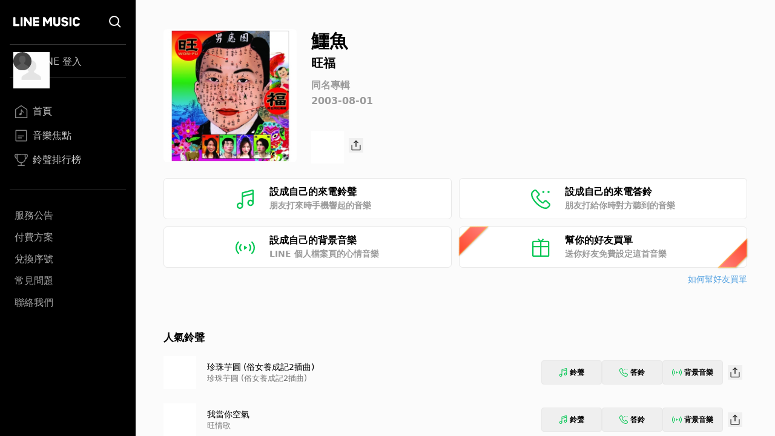

--- FILE ---
content_type: application/javascript; charset=UTF-8
request_url: https://music-tw.line.me/_next/static/chunks/pages/_app-dbe1ddee4e562aed.js
body_size: 110307
content:
(self.webpackChunk_N_E=self.webpackChunk_N_E||[]).push([[888],{1131:function(e,t,n){"use strict";n.d(t,{J:function(){return r}});let r="production"},1703:function(e,t,n){"use strict";n.d(t,{X:function(){return r}});let r="undefined"==typeof __SENTRY_DEBUG__||__SENTRY_DEBUG__},1195:function(e,t,n){"use strict";n.d(t,{RP:function(){return function e(t,n,r,u=0){return new i.cW((i,l)=>{let c=t[u];if(null===n||"function"!=typeof c)i(n);else{let d=c({...n},r);a.X&&c.id&&null===d&&o.kg.log(`Event processor "${c.id}" dropped event`),(0,s.J8)(d)?d.then(n=>e(t,n,r,u+1).then(i)).then(null,l):e(t,d,r,u+1).then(i).then(null,l)}})}},cc:function(){return l},fH:function(){return u}});var r=n(1235),i=n(6893),o=n(2343),s=n(7597),a=n(1703);function u(){return(0,r.Y)("globalEventProcessors",()=>[])}function l(e){u().push(e)}},4487:function(e,t,n){"use strict";n.d(t,{$e:function(){return d},Tb:function(){return u},cg:function(){return v},eN:function(){return l},nZ:function(){return p},n_:function(){return c},s3:function(){return f},yj:function(){return h}});var r=n(1235),i=n(1131),o=n(5659),s=n(9015),a=n(8942);function u(e,t){return(0,o.Gd)().captureException(e,(0,a.U0)(t))}function l(e,t){return(0,o.Gd)().captureEvent(e,t)}function c(e,t){(0,o.Gd)().addBreadcrumb(e,t)}function d(...e){let t=(0,o.Gd)();if(2===e.length){let[n,r]=e;return n?t.withScope(()=>(t.getStackTop().scope=n,r(n))):t.withScope(r)}return t.withScope(e[0])}function f(){return(0,o.Gd)().getClient()}function p(){return(0,o.Gd)().getScope()}function h(e){let t=f(),n=(0,o.aF)(),a=p(),{release:u,environment:l=i.J}=t&&t.getOptions()||{},{userAgent:c}=r.GLOBAL_OBJ.navigator||{},d=(0,s.Hv)({release:u,environment:l,user:a.getUser()||n.getUser(),...c&&{userAgent:c},...e}),h=n.getSession();return h&&"ok"===h.status&&(0,s.CT)(h,{status:"exited"}),g(),n.setSession(d),a.setSession(d),d}function g(){let e=(0,o.aF)(),t=p(),n=t.getSession()||e.getSession();n&&(0,s.RJ)(n),m(),e.setSession(),t.setSession()}function m(){let e=(0,o.aF)(),t=p(),n=f(),r=t.getSession()||e.getSession();r&&n&&n.captureSession&&n.captureSession(r)}function v(e=!1){if(e){g();return}m()}},5659:function(e,t,n){"use strict";n.d(t,{Gd:function(){return m},aF:function(){return v},cu:function(){return h}});var r=n(7597),i=n(2844),o=n(1170),s=n(2343),a=n(1235),u=n(1131),l=n(1703),c=n(350),d=n(9015);let f=parseFloat(n(105).J);class p{constructor(e,t,n,r=f){let i,o;this._version=r,t?i=t:(i=new c.sX).setClient(e),n?o=n:(o=new c.sX).setClient(e),this._stack=[{scope:i}],e&&this.bindClient(e),this._isolationScope=o}isOlderThan(e){return this._version<e}bindClient(e){let t=this.getStackTop();t.client=e,t.scope.setClient(e),e&&e.setupIntegrations&&e.setupIntegrations()}pushScope(){let e=this.getScope().clone();return this.getStack().push({client:this.getClient(),scope:e}),e}popScope(){return!(this.getStack().length<=1)&&!!this.getStack().pop()}withScope(e){let t;let n=this.pushScope();try{t=e(n)}catch(e){throw this.popScope(),e}return(0,r.J8)(t)?t.then(e=>(this.popScope(),e),e=>{throw this.popScope(),e}):(this.popScope(),t)}getClient(){return this.getStackTop().client}getScope(){return this.getStackTop().scope}getIsolationScope(){return this._isolationScope}getStack(){return this._stack}getStackTop(){return this._stack[this._stack.length-1]}captureException(e,t){let n=this._lastEventId=t&&t.event_id?t.event_id:(0,i.DM)(),r=Error("Sentry syntheticException");return this.getScope().captureException(e,{originalException:e,syntheticException:r,...t,event_id:n}),n}captureMessage(e,t,n){let r=this._lastEventId=n&&n.event_id?n.event_id:(0,i.DM)(),o=Error(e);return this.getScope().captureMessage(e,t,{originalException:e,syntheticException:o,...n,event_id:r}),r}captureEvent(e,t){let n=t&&t.event_id?t.event_id:(0,i.DM)();return e.type||(this._lastEventId=n),this.getScope().captureEvent(e,{...t,event_id:n}),n}lastEventId(){return this._lastEventId}addBreadcrumb(e,t){let{scope:n,client:r}=this.getStackTop();if(!r)return;let{beforeBreadcrumb:i=null,maxBreadcrumbs:a=100}=r.getOptions&&r.getOptions()||{};if(a<=0)return;let u={timestamp:(0,o.yW)(),...e},l=i?(0,s.Cf)(()=>i(u,t)):u;null!==l&&(r.emit&&r.emit("beforeAddBreadcrumb",l,t),n.addBreadcrumb(l,a))}setUser(e){this.getScope().setUser(e),this.getIsolationScope().setUser(e)}setTags(e){this.getScope().setTags(e),this.getIsolationScope().setTags(e)}setExtras(e){this.getScope().setExtras(e),this.getIsolationScope().setExtras(e)}setTag(e,t){this.getScope().setTag(e,t),this.getIsolationScope().setTag(e,t)}setExtra(e,t){this.getScope().setExtra(e,t),this.getIsolationScope().setExtra(e,t)}setContext(e,t){this.getScope().setContext(e,t),this.getIsolationScope().setContext(e,t)}configureScope(e){let{scope:t,client:n}=this.getStackTop();n&&e(t)}run(e){let t=g(this);try{e(this)}finally{g(t)}}getIntegration(e){let t=this.getClient();if(!t)return null;try{return t.getIntegration(e)}catch(t){return l.X&&s.kg.warn(`Cannot retrieve integration ${e.id} from the current Hub`),null}}startTransaction(e,t){let n=this._callExtensionMethod("startTransaction",e,t);return l.X&&!n&&(this.getClient()?s.kg.warn(`Tracing extension 'startTransaction' has not been added. Call 'addTracingExtensions' before calling 'init':
Sentry.addTracingExtensions();
Sentry.init({...});
`):s.kg.warn("Tracing extension 'startTransaction' is missing. You should 'init' the SDK before calling 'startTransaction'")),n}traceHeaders(){return this._callExtensionMethod("traceHeaders")}captureSession(e=!1){if(e)return this.endSession();this._sendSessionUpdate()}endSession(){let e=this.getStackTop().scope,t=e.getSession();t&&(0,d.RJ)(t),this._sendSessionUpdate(),e.setSession()}startSession(e){let{scope:t,client:n}=this.getStackTop(),{release:r,environment:i=u.J}=n&&n.getOptions()||{},{userAgent:o}=a.GLOBAL_OBJ.navigator||{},s=(0,d.Hv)({release:r,environment:i,user:t.getUser(),...o&&{userAgent:o},...e}),l=t.getSession&&t.getSession();return l&&"ok"===l.status&&(0,d.CT)(l,{status:"exited"}),this.endSession(),t.setSession(s),s}shouldSendDefaultPii(){let e=this.getClient(),t=e&&e.getOptions();return!!(t&&t.sendDefaultPii)}_sendSessionUpdate(){let{scope:e,client:t}=this.getStackTop(),n=e.getSession();n&&t&&t.captureSession&&t.captureSession(n)}_callExtensionMethod(e,...t){let n=h().__SENTRY__;if(n&&n.extensions&&"function"==typeof n.extensions[e])return n.extensions[e].apply(this,t);l.X&&s.kg.warn(`Extension method ${e} couldn't be found, doing nothing.`)}}function h(){return a.GLOBAL_OBJ.__SENTRY__=a.GLOBAL_OBJ.__SENTRY__||{extensions:{},hub:void 0},a.GLOBAL_OBJ}function g(e){let t=h(),n=y(t);return b(t,e),n}function m(){let e=h();if(e.__SENTRY__&&e.__SENTRY__.acs){let t=e.__SENTRY__.acs.getCurrentHub();if(t)return t}return function(e=h()){return(!(e&&e.__SENTRY__&&e.__SENTRY__.hub)||y(e).isOlderThan(f))&&b(e,new p),y(e)}(e)}function v(){return m().getIsolationScope()}function y(e){return(0,a.Y)("hub",()=>new p,e)}function b(e,t){return!!e&&((e.__SENTRY__=e.__SENTRY__||{}).hub=t,!0)}},350:function(e,t,n){"use strict";let r;n.d(t,{lW:function(){return f},sX:function(){return d}});var i=n(7597),o=n(1170),s=n(2844),a=n(2343),u=n(1195),l=n(9015),c=n(3379);class d{constructor(){this._notifyingListeners=!1,this._scopeListeners=[],this._eventProcessors=[],this._breadcrumbs=[],this._attachments=[],this._user={},this._tags={},this._extra={},this._contexts={},this._sdkProcessingMetadata={},this._propagationContext=p()}static clone(e){return e?e.clone():new d}clone(){let e=new d;return e._breadcrumbs=[...this._breadcrumbs],e._tags={...this._tags},e._extra={...this._extra},e._contexts={...this._contexts},e._user=this._user,e._level=this._level,e._span=this._span,e._session=this._session,e._transactionName=this._transactionName,e._fingerprint=this._fingerprint,e._eventProcessors=[...this._eventProcessors],e._requestSession=this._requestSession,e._attachments=[...this._attachments],e._sdkProcessingMetadata={...this._sdkProcessingMetadata},e._propagationContext={...this._propagationContext},e._client=this._client,e}setClient(e){this._client=e}getClient(){return this._client}addScopeListener(e){this._scopeListeners.push(e)}addEventProcessor(e){return this._eventProcessors.push(e),this}setUser(e){return this._user=e||{email:void 0,id:void 0,ip_address:void 0,segment:void 0,username:void 0},this._session&&(0,l.CT)(this._session,{user:e}),this._notifyScopeListeners(),this}getUser(){return this._user}getRequestSession(){return this._requestSession}setRequestSession(e){return this._requestSession=e,this}setTags(e){return this._tags={...this._tags,...e},this._notifyScopeListeners(),this}setTag(e,t){return this._tags={...this._tags,[e]:t},this._notifyScopeListeners(),this}setExtras(e){return this._extra={...this._extra,...e},this._notifyScopeListeners(),this}setExtra(e,t){return this._extra={...this._extra,[e]:t},this._notifyScopeListeners(),this}setFingerprint(e){return this._fingerprint=e,this._notifyScopeListeners(),this}setLevel(e){return this._level=e,this._notifyScopeListeners(),this}setTransactionName(e){return this._transactionName=e,this._notifyScopeListeners(),this}setContext(e,t){return null===t?delete this._contexts[e]:this._contexts[e]=t,this._notifyScopeListeners(),this}setSpan(e){return this._span=e,this._notifyScopeListeners(),this}getSpan(){return this._span}getTransaction(){let e=this._span;return e&&e.transaction}setSession(e){return e?this._session=e:delete this._session,this._notifyScopeListeners(),this}getSession(){return this._session}update(e){if(!e)return this;let t="function"==typeof e?e(this):e;if(t instanceof d){let e=t.getScopeData();this._tags={...this._tags,...e.tags},this._extra={...this._extra,...e.extra},this._contexts={...this._contexts,...e.contexts},e.user&&Object.keys(e.user).length&&(this._user=e.user),e.level&&(this._level=e.level),e.fingerprint.length&&(this._fingerprint=e.fingerprint),t.getRequestSession()&&(this._requestSession=t.getRequestSession()),e.propagationContext&&(this._propagationContext=e.propagationContext)}else(0,i.PO)(t)&&(this._tags={...this._tags,...e.tags},this._extra={...this._extra,...e.extra},this._contexts={...this._contexts,...e.contexts},e.user&&(this._user=e.user),e.level&&(this._level=e.level),e.fingerprint&&(this._fingerprint=e.fingerprint),e.requestSession&&(this._requestSession=e.requestSession),e.propagationContext&&(this._propagationContext=e.propagationContext));return this}clear(){return this._breadcrumbs=[],this._tags={},this._extra={},this._user={},this._contexts={},this._level=void 0,this._transactionName=void 0,this._fingerprint=void 0,this._requestSession=void 0,this._span=void 0,this._session=void 0,this._notifyScopeListeners(),this._attachments=[],this._propagationContext=p(),this}addBreadcrumb(e,t){let n="number"==typeof t?t:100;if(n<=0)return this;let r={timestamp:(0,o.yW)(),...e},i=this._breadcrumbs;return i.push(r),this._breadcrumbs=i.length>n?i.slice(-n):i,this._notifyScopeListeners(),this}getLastBreadcrumb(){return this._breadcrumbs[this._breadcrumbs.length-1]}clearBreadcrumbs(){return this._breadcrumbs=[],this._notifyScopeListeners(),this}addAttachment(e){return this._attachments.push(e),this}getAttachments(){return this.getScopeData().attachments}clearAttachments(){return this._attachments=[],this}getScopeData(){let{_breadcrumbs:e,_attachments:t,_contexts:n,_tags:r,_extra:i,_user:o,_level:s,_fingerprint:a,_eventProcessors:u,_propagationContext:l,_sdkProcessingMetadata:c,_transactionName:d,_span:f}=this;return{breadcrumbs:e,attachments:t,contexts:n,tags:r,extra:i,user:o,level:s,fingerprint:a||[],eventProcessors:u,propagationContext:l,sdkProcessingMetadata:c,transactionName:d,span:f}}applyToEvent(e,t={},n=[]){(0,c.gi)(e,this.getScopeData());let r=[...n,...(0,u.fH)(),...this._eventProcessors];return(0,u.RP)(r,e,t)}setSDKProcessingMetadata(e){return this._sdkProcessingMetadata={...this._sdkProcessingMetadata,...e},this}setPropagationContext(e){return this._propagationContext=e,this}getPropagationContext(){return this._propagationContext}captureException(e,t){let n=t&&t.event_id?t.event_id:(0,s.DM)();if(!this._client)return a.kg.warn("No client configured on scope - will not capture exception!"),n;let r=Error("Sentry syntheticException");return this._client.captureException(e,{originalException:e,syntheticException:r,...t,event_id:n},this),n}captureMessage(e,t,n){let r=n&&n.event_id?n.event_id:(0,s.DM)();if(!this._client)return a.kg.warn("No client configured on scope - will not capture message!"),r;let i=Error(e);return this._client.captureMessage(e,t,{originalException:e,syntheticException:i,...n,event_id:r},this),r}captureEvent(e,t){let n=t&&t.event_id?t.event_id:(0,s.DM)();return this._client?this._client.captureEvent(e,{...t,event_id:n},this):a.kg.warn("No client configured on scope - will not capture event!"),n}_notifyScopeListeners(){this._notifyingListeners||(this._notifyingListeners=!0,this._scopeListeners.forEach(e=>{e(this)}),this._notifyingListeners=!1)}}function f(){return r||(r=new d),r}function p(){return{traceId:(0,s.DM)(),spanId:(0,s.DM)().substring(16)}}},9015:function(e,t,n){"use strict";n.d(t,{CT:function(){return a},Hv:function(){return s},RJ:function(){return u}});var r=n(1170),i=n(2844),o=n(535);function s(e){let t=(0,r.ph)(),n={sid:(0,i.DM)(),init:!0,timestamp:t,started:t,duration:0,status:"ok",errors:0,ignoreDuration:!1,toJSON:()=>(0,o.Jr)({sid:`${n.sid}`,init:n.init,started:new Date(1e3*n.started).toISOString(),timestamp:new Date(1e3*n.timestamp).toISOString(),status:n.status,errors:n.errors,did:"number"==typeof n.did||"string"==typeof n.did?`${n.did}`:void 0,duration:n.duration,abnormal_mechanism:n.abnormal_mechanism,attrs:{release:n.release,environment:n.environment,ip_address:n.ipAddress,user_agent:n.userAgent}})};return e&&a(n,e),n}function a(e,t={}){if(!t.user||(!e.ipAddress&&t.user.ip_address&&(e.ipAddress=t.user.ip_address),e.did||t.did||(e.did=t.user.id||t.user.email||t.user.username)),e.timestamp=t.timestamp||(0,r.ph)(),t.abnormal_mechanism&&(e.abnormal_mechanism=t.abnormal_mechanism),t.ignoreDuration&&(e.ignoreDuration=t.ignoreDuration),t.sid&&(e.sid=32===t.sid.length?t.sid:(0,i.DM)()),void 0!==t.init&&(e.init=t.init),!e.did&&t.did&&(e.did=`${t.did}`),"number"==typeof t.started&&(e.started=t.started),e.ignoreDuration)e.duration=void 0;else if("number"==typeof t.duration)e.duration=t.duration;else{let t=e.timestamp-e.started;e.duration=t>=0?t:0}t.release&&(e.release=t.release),t.environment&&(e.environment=t.environment),!e.ipAddress&&t.ipAddress&&(e.ipAddress=t.ipAddress),!e.userAgent&&t.userAgent&&(e.userAgent=t.userAgent),"number"==typeof t.errors&&(e.errors=t.errors),t.status&&(e.status=t.status)}function u(e,t){let n={};t?n={status:t}:"ok"===e.status&&(n={status:"exited"}),a(e,n)}},454:function(e,t,n){"use strict";n.d(t,{_:function(){return u},j:function(){return l}});var r=n(535),i=n(1131),o=n(4487),s=n(5102),a=n(3371);function u(e,t,n){let o=t.getOptions(),{publicKey:s}=t.getDsn()||{},{segment:a}=n&&n.getUser()||{},u=(0,r.Jr)({environment:o.environment||i.J,release:o.release,user_segment:a,public_key:s,trace_id:e});return t.emit&&t.emit("createDsc",u),u}function l(e){let t=(0,o.s3)();if(!t)return{};let n=u((0,a.XU)(e).trace_id||"",t,(0,o.nZ)()),r=(0,s.G)(e);if(!r)return n;let i=r&&r._frozenDynamicSamplingContext;if(i)return i;let{sampleRate:l,source:c}=r.metadata;null!=l&&(n.sample_rate=`${l}`);let d=(0,a.XU)(r);return c&&"url"!==c&&(n.transaction=d.description),n.sampled=String((0,a.Tt)(r)),t.emit&&t.emit("createDsc",n),n}},3379:function(e,t,n){"use strict";n.d(t,{gi:function(){return u},yo:function(){return l}});var r=n(535),i=n(2844),o=n(454),s=n(5102),a=n(3371);function u(e,t){let{fingerprint:n,span:u,breadcrumbs:l,sdkProcessingMetadata:c}=t;(function(e,t){let{extra:n,tags:i,user:o,contexts:s,level:a,transactionName:u}=t,l=(0,r.Jr)(n);l&&Object.keys(l).length&&(e.extra={...l,...e.extra});let c=(0,r.Jr)(i);c&&Object.keys(c).length&&(e.tags={...c,...e.tags});let d=(0,r.Jr)(o);d&&Object.keys(d).length&&(e.user={...d,...e.user});let f=(0,r.Jr)(s);f&&Object.keys(f).length&&(e.contexts={...f,...e.contexts}),a&&(e.level=a),u&&(e.transaction=u)})(e,t),u&&function(e,t){e.contexts={trace:(0,a.wy)(t),...e.contexts};let n=(0,s.G)(t);if(n){e.sdkProcessingMetadata={dynamicSamplingContext:(0,o.j)(t),...e.sdkProcessingMetadata};let r=(0,a.XU)(n).description;r&&(e.tags={transaction:r,...e.tags})}}(e,u),e.fingerprint=e.fingerprint?(0,i.lE)(e.fingerprint):[],n&&(e.fingerprint=e.fingerprint.concat(n)),e.fingerprint&&!e.fingerprint.length&&delete e.fingerprint,function(e,t){let n=[...e.breadcrumbs||[],...t];e.breadcrumbs=n.length?n:void 0}(e,l),e.sdkProcessingMetadata={...e.sdkProcessingMetadata,...c}}function l(e,t){let{extra:n,tags:r,user:i,contexts:o,level:s,sdkProcessingMetadata:a,breadcrumbs:u,fingerprint:l,eventProcessors:d,attachments:f,propagationContext:p,transactionName:h,span:g}=t;c(e,"extra",n),c(e,"tags",r),c(e,"user",i),c(e,"contexts",o),c(e,"sdkProcessingMetadata",a),s&&(e.level=s),h&&(e.transactionName=h),g&&(e.span=g),u.length&&(e.breadcrumbs=[...e.breadcrumbs,...u]),l.length&&(e.fingerprint=[...e.fingerprint,...l]),d.length&&(e.eventProcessors=[...e.eventProcessors,...d]),f.length&&(e.attachments=[...e.attachments,...f]),e.propagationContext={...e.propagationContext,...p}}function c(e,t,n){if(n&&Object.keys(n).length)for(let r in e[t]={...e[t]},n)Object.prototype.hasOwnProperty.call(n,r)&&(e[t][r]=n[r])}},5102:function(e,t,n){"use strict";function r(e){return e.transaction}n.d(t,{G:function(){return r}})},8942:function(e,t,n){"use strict";n.d(t,{R:function(){return p},U0:function(){return g}});var r=n(2844),i=n(1170),o=n(7321),s=n(1235),a=n(4754),u=n(1131),l=n(1195),c=n(350),d=n(3379),f=n(3371);function p(e,t,n,p,g,m){let{normalizeDepth:v=3,normalizeMaxBreadth:y=1e3}=e,b={...t,event_id:t.event_id||n.event_id||(0,r.DM)(),timestamp:t.timestamp||(0,i.yW)()},_=n.integrations||e.integrations.map(e=>e.name);(function(e,t){let{environment:n,release:r,dist:i,maxValueLength:s=250}=t;"environment"in e||(e.environment="environment"in t?n:u.J),void 0===e.release&&void 0!==r&&(e.release=r),void 0===e.dist&&void 0!==i&&(e.dist=i),e.message&&(e.message=(0,o.$G)(e.message,s));let a=e.exception&&e.exception.values&&e.exception.values[0];a&&a.value&&(a.value=(0,o.$G)(a.value,s));let l=e.request;l&&l.url&&(l.url=(0,o.$G)(l.url,s))})(b,e),_.length>0&&(b.sdk=b.sdk||{},b.sdk.integrations=[...b.sdk.integrations||[],..._]),void 0===t.type&&function(e,t){let n;let r=s.GLOBAL_OBJ._sentryDebugIds;if(!r)return;let i=h.get(t);i?n=i:(n=new Map,h.set(t,n));let o=Object.keys(r).reduce((e,i)=>{let o;let s=n.get(i);s?o=s:(o=t(i),n.set(i,o));for(let t=o.length-1;t>=0;t--){let n=o[t];if(n.filename){e[n.filename]=r[i];break}}return e},{});try{e.exception.values.forEach(e=>{e.stacktrace.frames.forEach(e=>{e.filename&&(e.debug_id=o[e.filename])})})}catch(e){}}(b,e.stackParser);let E=function(e,t){if(!t)return e;let n=e?e.clone():new c.sX;return n.update(t),n}(p,n.captureContext);n.mechanism&&(0,r.EG)(b,n.mechanism);let w=g&&g.getEventProcessors?g.getEventProcessors():[],x=(0,c.lW)().getScopeData();if(m){let e=m.getScopeData();(0,d.yo)(x,e)}if(E){let e=E.getScopeData();(0,d.yo)(x,e)}let S=[...n.attachments||[],...x.attachments];S.length&&(n.attachments=S),(0,d.gi)(b,x);let T=[...w,...(0,l.fH)(),...x.eventProcessors];return(0,l.RP)(T,b,n).then(e=>(e&&function(e){let t={};try{e.exception.values.forEach(e=>{e.stacktrace.frames.forEach(e=>{e.debug_id&&(e.abs_path?t[e.abs_path]=e.debug_id:e.filename&&(t[e.filename]=e.debug_id),delete e.debug_id)})})}catch(e){}if(0===Object.keys(t).length)return;e.debug_meta=e.debug_meta||{},e.debug_meta.images=e.debug_meta.images||[];let n=e.debug_meta.images;Object.keys(t).forEach(e=>{n.push({type:"sourcemap",code_file:e,debug_id:t[e]})})}(e),"number"==typeof v&&v>0)?function(e,t,n){if(!e)return null;let r={...e,...e.breadcrumbs&&{breadcrumbs:e.breadcrumbs.map(e=>({...e,...e.data&&{data:(0,a.Fv)(e.data,t,n)}}))},...e.user&&{user:(0,a.Fv)(e.user,t,n)},...e.contexts&&{contexts:(0,a.Fv)(e.contexts,t,n)},...e.extra&&{extra:(0,a.Fv)(e.extra,t,n)}};return e.contexts&&e.contexts.trace&&r.contexts&&(r.contexts.trace=e.contexts.trace,e.contexts.trace.data&&(r.contexts.trace.data=(0,a.Fv)(e.contexts.trace.data,t,n))),e.spans&&(r.spans=e.spans.map(e=>{let r=(0,f.XU)(e).data;return r&&(e.data=(0,a.Fv)(r,t,n)),e})),r}(e,v,y):e)}let h=new WeakMap;function g(e){return e?e instanceof c.sX||"function"==typeof e||Object.keys(e).some(e=>m.includes(e))?{captureContext:e}:e:void 0}let m=["user","level","extra","contexts","tags","fingerprint","requestSession","propagationContext"]},3371:function(e,t,n){"use strict";n.d(t,{$k:function(){return c},Hb:function(){return l},Tt:function(){return p},XU:function(){return f},i0:function(){return a},ve:function(){return s},wy:function(){return u}});var r=n(535),i=n(7638),o=n(1170);let s=0,a=1;function u(e){let{spanId:t,traceId:n}=e.spanContext(),{data:i,op:o,parent_span_id:s,status:a,tags:u,origin:l}=f(e);return(0,r.Jr)({data:i,op:o,parent_span_id:s,span_id:t,status:a,tags:u,trace_id:n,origin:l})}function l(e){let{traceId:t,spanId:n}=e.spanContext(),r=p(e);return(0,i.$p)(t,n,r)}function c(e){return"number"==typeof e?d(e):Array.isArray(e)?e[0]+e[1]/1e9:e instanceof Date?d(e.getTime()):(0,o.ph)()}function d(e){return e>9999999999?e/1e3:e}function f(e){return"function"==typeof e.getSpanJSON?e.getSpanJSON():"function"==typeof e.toJSON?e.toJSON():{}}function p(e){let{traceFlags:t}=e.spanContext();return!!(t&a)}},105:function(e,t,n){"use strict";n.d(t,{J:function(){return r}});let r="7.120.0"},9181:function(e,t,n){"use strict";n.d(t,{EN:function(){return l},IQ:function(){return c},bU:function(){return s}});var r=n(3897),i=n(7597),o=n(2343);let s="baggage",a="sentry-",u=/^sentry-/;function l(e){if(!(0,i.HD)(e)&&!Array.isArray(e))return;let t={};if(Array.isArray(e))t=e.reduce((e,t)=>{let n=d(t);for(let t of Object.keys(n))e[t]=n[t];return e},{});else{if(!e)return;t=d(e)}let n=Object.entries(t).reduce((e,[t,n])=>(t.match(u)&&(e[t.slice(a.length)]=n),e),{});return Object.keys(n).length>0?n:void 0}function c(e){if(e)return function(e){if(0!==Object.keys(e).length)return Object.entries(e).reduce((e,[t,n],i)=>{let s=`${encodeURIComponent(t)}=${encodeURIComponent(n)}`,a=0===i?s:`${e},${s}`;return a.length>8192?(r.X&&o.kg.warn(`Not adding key: ${t} with val: ${n} to baggage header due to exceeding baggage size limits.`),e):a},"")}(Object.entries(e).reduce((e,[t,n])=>(n&&(e[`${a}${t}`]=n),e),{}))}function d(e){return e.split(",").map(e=>e.split("=").map(e=>decodeURIComponent(e.trim()))).reduce((e,[t,n])=>(e[t]=n,e),{})}},8464:function(e,t,n){"use strict";n.d(t,{Rt:function(){return o},iY:function(){return u},l4:function(){return s},qT:function(){return a}});var r=n(7597);let i=(0,n(1235).R)();function o(e,t={}){if(!e)return"<unknown>";try{let n,o=e,s=[],a=0,u=0,l=Array.isArray(t)?t:t.keyAttrs,c=!Array.isArray(t)&&t.maxStringLength||80;for(;o&&a++<5&&(n=function(e,t){let n,o,s,a,u;let l=[];if(!e||!e.tagName)return"";if(i.HTMLElement&&e instanceof HTMLElement&&e.dataset&&e.dataset.sentryComponent)return e.dataset.sentryComponent;l.push(e.tagName.toLowerCase());let c=t&&t.length?t.filter(t=>e.getAttribute(t)).map(t=>[t,e.getAttribute(t)]):null;if(c&&c.length)c.forEach(e=>{l.push(`[${e[0]}="${e[1]}"]`)});else if(e.id&&l.push(`#${e.id}`),(n=e.className)&&(0,r.HD)(n))for(u=0,o=n.split(/\s+/);u<o.length;u++)l.push(`.${o[u]}`);let d=["aria-label","type","name","title","alt"];for(u=0;u<d.length;u++)s=d[u],(a=e.getAttribute(s))&&l.push(`[${s}="${a}"]`);return l.join("")}(o,l),"html"!==n&&(!(a>1)||!(u+3*s.length+n.length>=c)));)s.push(n),u+=n.length,o=o.parentNode;return s.reverse().join(" > ")}catch(e){return"<unknown>"}}function s(){try{return i.document.location.href}catch(e){return""}}function a(e){return i.document&&i.document.querySelector?i.document.querySelector(e):null}function u(e){if(!i.HTMLElement)return null;let t=e;for(let e=0;e<5&&t;e++){if(t instanceof HTMLElement&&t.dataset.sentryComponent)return t.dataset.sentryComponent;t=t.parentNode}return null}},3897:function(e,t,n){"use strict";n.d(t,{X:function(){return r}});let r="undefined"==typeof __SENTRY_DEBUG__||__SENTRY_DEBUG__},7597:function(e,t,n){"use strict";n.d(t,{Cy:function(){return v},HD:function(){return l},J8:function(){return m},Kj:function(){return g},Le:function(){return c},PO:function(){return f},TX:function(){return a},V9:function(){return b},VW:function(){return s},VZ:function(){return i},cO:function(){return p},fm:function(){return u},i2:function(){return y},kK:function(){return h},pt:function(){return d},y1:function(){return _}});let r=Object.prototype.toString;function i(e){switch(r.call(e)){case"[object Error]":case"[object Exception]":case"[object DOMException]":return!0;default:return b(e,Error)}}function o(e,t){return r.call(e)===`[object ${t}]`}function s(e){return o(e,"ErrorEvent")}function a(e){return o(e,"DOMError")}function u(e){return o(e,"DOMException")}function l(e){return o(e,"String")}function c(e){return"object"==typeof e&&null!==e&&"__sentry_template_string__"in e&&"__sentry_template_values__"in e}function d(e){return null===e||c(e)||"object"!=typeof e&&"function"!=typeof e}function f(e){return o(e,"Object")}function p(e){return"undefined"!=typeof Event&&b(e,Event)}function h(e){return"undefined"!=typeof Element&&b(e,Element)}function g(e){return o(e,"RegExp")}function m(e){return!!(e&&e.then&&"function"==typeof e.then)}function v(e){return f(e)&&"nativeEvent"in e&&"preventDefault"in e&&"stopPropagation"in e}function y(e){return"number"==typeof e&&e!=e}function b(e,t){try{return e instanceof t}catch(e){return!1}}function _(e){return!!("object"==typeof e&&null!==e&&(e.__isVue||e._isVue))}},2343:function(e,t,n){"use strict";n.d(t,{Cf:function(){return a},LD:function(){return s},RU:function(){return o},kg:function(){return u}});var r=n(3897),i=n(1235);let o=["debug","info","warn","error","log","assert","trace"],s={};function a(e){if(!("console"in i.GLOBAL_OBJ))return e();let t=i.GLOBAL_OBJ.console,n={},r=Object.keys(s);r.forEach(e=>{let r=s[e];n[e]=t[e],t[e]=r});try{return e()}finally{r.forEach(e=>{t[e]=n[e]})}}let u=function(){let e=!1,t={enable:()=>{e=!0},disable:()=>{e=!1},isEnabled:()=>e};return r.X?o.forEach(n=>{t[n]=(...t)=>{e&&a(()=>{i.GLOBAL_OBJ.console[n](`Sentry Logger [${n}]:`,...t)})}}):o.forEach(e=>{t[e]=()=>void 0}),t}()},2844:function(e,t,n){"use strict";n.d(t,{DM:function(){return o},Db:function(){return u},EG:function(){return l},YO:function(){return c},jH:function(){return a},lE:function(){return d}});var r=n(535),i=n(1235);function o(){let e=i.GLOBAL_OBJ,t=e.crypto||e.msCrypto,n=()=>16*Math.random();try{if(t&&t.randomUUID)return t.randomUUID().replace(/-/g,"");t&&t.getRandomValues&&(n=()=>{let e=new Uint8Array(1);return t.getRandomValues(e),e[0]})}catch(e){}return"10000000100040008000100000000000".replace(/[018]/g,e=>(e^(15&n())>>e/4).toString(16))}function s(e){return e.exception&&e.exception.values?e.exception.values[0]:void 0}function a(e){let{message:t,event_id:n}=e;if(t)return t;let r=s(e);return r?r.type&&r.value?`${r.type}: ${r.value}`:r.type||r.value||n||"<unknown>":n||"<unknown>"}function u(e,t,n){let r=e.exception=e.exception||{},i=r.values=r.values||[],o=i[0]=i[0]||{};o.value||(o.value=t||""),o.type||(o.type=n||"Error")}function l(e,t){let n=s(e);if(!n)return;let r=n.mechanism;if(n.mechanism={type:"generic",handled:!0,...r,...t},t&&"data"in t){let e={...r&&r.data,...t.data};n.mechanism.data=e}}function c(e){if(e&&e.__sentry_captured__)return!0;try{(0,r.xp)(e,"__sentry_captured__",!0)}catch(e){}return!1}function d(e){return Array.isArray(e)?e:[e]}},4754:function(e,t,n){"use strict";n.d(t,{Fv:function(){return s},Qy:function(){return function e(t,n=3,r=102400){let i=s(t,n);return~-encodeURI(JSON.stringify(i)).split(/%..|./).length>r?e(t,n-1,r):i}}});var r=n(7597),i=n(535),o=n(360);function s(e,t=100,s=Infinity){try{return function e(t,s,a=Infinity,u=Infinity,l=function(){let e="function"==typeof WeakSet,t=e?new WeakSet:[];return[function(n){if(e)return!!t.has(n)||(t.add(n),!1);for(let e=0;e<t.length;e++)if(t[e]===n)return!0;return t.push(n),!1},function(n){if(e)t.delete(n);else for(let e=0;e<t.length;e++)if(t[e]===n){t.splice(e,1);break}}]}()){let[c,d]=l;if(null==s||["number","boolean","string"].includes(typeof s)&&!(0,r.i2)(s))return s;let f=function(e,t){try{if("domain"===e&&t&&"object"==typeof t&&t._events)return"[Domain]";if("domainEmitter"===e)return"[DomainEmitter]";if(void 0!==n.g&&t===n.g)return"[Global]";if("undefined"!=typeof window&&t===window)return"[Window]";if("undefined"!=typeof document&&t===document)return"[Document]";if((0,r.y1)(t))return"[VueViewModel]";if((0,r.Cy)(t))return"[SyntheticEvent]";if("number"==typeof t&&t!=t)return"[NaN]";if("function"==typeof t)return`[Function: ${(0,o.$P)(t)}]`;if("symbol"==typeof t)return`[${String(t)}]`;if("bigint"==typeof t)return`[BigInt: ${String(t)}]`;let i=function(e){let t=Object.getPrototypeOf(e);return t?t.constructor.name:"null prototype"}(t);if(/^HTML(\w*)Element$/.test(i))return`[HTMLElement: ${i}]`;return`[object ${i}]`}catch(e){return`**non-serializable** (${e})`}}(t,s);if(!f.startsWith("[object "))return f;if(s.__sentry_skip_normalization__)return s;let p="number"==typeof s.__sentry_override_normalization_depth__?s.__sentry_override_normalization_depth__:a;if(0===p)return f.replace("object ","");if(c(s))return"[Circular ~]";if(s&&"function"==typeof s.toJSON)try{let t=s.toJSON();return e("",t,p-1,u,l)}catch(e){}let h=Array.isArray(s)?[]:{},g=0,m=(0,i.Sh)(s);for(let t in m){if(!Object.prototype.hasOwnProperty.call(m,t))continue;if(g>=u){h[t]="[MaxProperties ~]";break}let n=m[t];h[t]=e(t,n,p-1,u,l),g++}return d(s),h}("",e,t,s)}catch(e){return{ERROR:`**non-serializable** (${e})`}}}},535:function(e,t,n){"use strict";n.d(t,{$Q:function(){return c},HK:function(){return d},Jr:function(){return v},Sh:function(){return p},_j:function(){return f},hl:function(){return u},xp:function(){return l},zf:function(){return m}});var r=n(8464),i=n(3897),o=n(7597),s=n(2343),a=n(7321);function u(e,t,n){if(!(t in e))return;let r=e[t],i=n(r);"function"==typeof i&&c(i,r),e[t]=i}function l(e,t,n){try{Object.defineProperty(e,t,{value:n,writable:!0,configurable:!0})}catch(n){i.X&&s.kg.log(`Failed to add non-enumerable property "${t}" to object`,e)}}function c(e,t){try{let n=t.prototype||{};e.prototype=t.prototype=n,l(e,"__sentry_original__",t)}catch(e){}}function d(e){return e.__sentry_original__}function f(e){return Object.keys(e).map(t=>`${encodeURIComponent(t)}=${encodeURIComponent(e[t])}`).join("&")}function p(e){if((0,o.VZ)(e))return{message:e.message,name:e.name,stack:e.stack,...g(e)};if(!(0,o.cO)(e))return e;{let t={type:e.type,target:h(e.target),currentTarget:h(e.currentTarget),...g(e)};return"undefined"!=typeof CustomEvent&&(0,o.V9)(e,CustomEvent)&&(t.detail=e.detail),t}}function h(e){try{return(0,o.kK)(e)?(0,r.Rt)(e):Object.prototype.toString.call(e)}catch(e){return"<unknown>"}}function g(e){if("object"!=typeof e||null===e)return{};{let t={};for(let n in e)Object.prototype.hasOwnProperty.call(e,n)&&(t[n]=e[n]);return t}}function m(e,t=40){let n=Object.keys(p(e));if(n.sort(),!n.length)return"[object has no keys]";if(n[0].length>=t)return(0,a.$G)(n[0],t);for(let e=n.length;e>0;e--){let r=n.slice(0,e).join(", ");if(!(r.length>t)){if(e===n.length)return r;return(0,a.$G)(r,t)}}return""}function v(e){return function e(t,n){if(function(e){if(!(0,o.PO)(e))return!1;try{let t=Object.getPrototypeOf(e).constructor.name;return!t||"Object"===t}catch(e){return!0}}(t)){let r=n.get(t);if(void 0!==r)return r;let i={};for(let r of(n.set(t,i),Object.keys(t)))void 0!==t[r]&&(i[r]=e(t[r],n));return i}if(Array.isArray(t)){let r=n.get(t);if(void 0!==r)return r;let i=[];return n.set(t,i),t.forEach(t=>{i.push(e(t,n))}),i}return t}(e,new Map)}},360:function(e,t,n){"use strict";n.d(t,{$P:function(){return u},Sq:function(){return s},pE:function(){return o}});let r=/\(error: (.*)\)/,i=/captureMessage|captureException/;function o(...e){let t=e.sort((e,t)=>e[0]-t[0]).map(e=>e[1]);return(e,n=0)=>{let o=[],s=e.split("\n");for(let e=n;e<s.length;e++){let n=s[e];if(n.length>1024)continue;let i=r.test(n)?n.replace(r,"$1"):n;if(!i.match(/\S*Error: /)){for(let e of t){let t=e(i);if(t){o.push(t);break}}if(o.length>=50)break}}return function(e){if(!e.length)return[];let t=Array.from(e);return/sentryWrapped/.test(t[t.length-1].function||"")&&t.pop(),t.reverse(),i.test(t[t.length-1].function||"")&&(t.pop(),i.test(t[t.length-1].function||"")&&t.pop()),t.slice(0,50).map(e=>({...e,filename:e.filename||t[t.length-1].filename,function:e.function||"?"}))}(o)}}function s(e){return Array.isArray(e)?o(...e):e}let a="<anonymous>";function u(e){try{if(!e||"function"!=typeof e)return a;return e.name||a}catch(e){return a}}},7321:function(e,t,n){"use strict";n.d(t,{$G:function(){return i},U0:function(){return s},nK:function(){return o}});var r=n(7597);function i(e,t=0){return"string"!=typeof e||0===t?e:e.length<=t?e:`${e.slice(0,t)}...`}function o(e,t){if(!Array.isArray(e))return"";let n=[];for(let t=0;t<e.length;t++){let i=e[t];try{(0,r.y1)(i)?n.push("[VueViewModel]"):n.push(String(i))}catch(e){n.push("[value cannot be serialized]")}}return n.join(t)}function s(e,t=[],n=!1){return t.some(t=>(function(e,t,n=!1){return!!(0,r.HD)(e)&&((0,r.Kj)(t)?t.test(e):!!(0,r.HD)(t)&&(n?e===t:e.includes(t)))})(e,t,n))}},6893:function(e,t,n){"use strict";n.d(t,{$2:function(){return a},WD:function(){return s},cW:function(){return u}});var r,i,o=n(7597);function s(e){return new u(t=>{t(e)})}function a(e){return new u((t,n)=>{n(e)})}(r=i||(i={}))[r.PENDING=0]="PENDING",r[r.RESOLVED=1]="RESOLVED",r[r.REJECTED=2]="REJECTED";class u{constructor(e){u.prototype.__init.call(this),u.prototype.__init2.call(this),u.prototype.__init3.call(this),u.prototype.__init4.call(this),this._state=i.PENDING,this._handlers=[];try{e(this._resolve,this._reject)}catch(e){this._reject(e)}}then(e,t){return new u((n,r)=>{this._handlers.push([!1,t=>{if(e)try{n(e(t))}catch(e){r(e)}else n(t)},e=>{if(t)try{n(t(e))}catch(e){r(e)}else r(e)}]),this._executeHandlers()})}catch(e){return this.then(e=>e,e)}finally(e){return new u((t,n)=>{let r,i;return this.then(t=>{i=!1,r=t,e&&e()},t=>{i=!0,r=t,e&&e()}).then(()=>{if(i){n(r);return}t(r)})})}__init(){this._resolve=e=>{this._setResult(i.RESOLVED,e)}}__init2(){this._reject=e=>{this._setResult(i.REJECTED,e)}}__init3(){this._setResult=(e,t)=>{if(this._state===i.PENDING){if((0,o.J8)(t)){t.then(this._resolve,this._reject);return}this._state=e,this._value=t,this._executeHandlers()}}}__init4(){this._executeHandlers=()=>{if(this._state===i.PENDING)return;let e=this._handlers.slice();this._handlers=[],e.forEach(e=>{e[0]||(this._state===i.RESOLVED&&e[1](this._value),this._state===i.REJECTED&&e[2](this._value),e[0]=!0)})}}}},1170:function(e,t,n){"use strict";n.d(t,{Z1:function(){return s},ph:function(){return o},yW:function(){return i}});var r=n(1235);function i(){return Date.now()/1e3}let o=function(){let{performance:e}=r.GLOBAL_OBJ;if(!e||!e.now)return i;let t=Date.now()-e.now(),n=void 0==e.timeOrigin?t:e.timeOrigin;return()=>(n+e.now())/1e3}(),s=(()=>{let{performance:e}=r.GLOBAL_OBJ;if(!e||!e.now)return;let t=e.now(),n=Date.now(),i=e.timeOrigin?Math.abs(e.timeOrigin+t-n):36e5,o=e.timing&&e.timing.navigationStart,s="number"==typeof o?Math.abs(o+t-n):36e5;return i<36e5||s<36e5?i<=s?e.timeOrigin:o:n})()},7638:function(e,t,n){"use strict";n.d(t,{$p:function(){return l},KA:function(){return a},pT:function(){return u}});var r=n(9181),i=n(2844);let o=RegExp("^[ \\t]*([0-9a-f]{32})?-?([0-9a-f]{16})?-?([01])?[ \\t]*$");function s(e){let t;if(!e)return;let n=e.match(o);if(n)return"1"===n[3]?t=!0:"0"===n[3]&&(t=!1),{traceId:n[1],parentSampled:t,parentSpanId:n[2]}}function a(e,t){let n=s(e),o=(0,r.EN)(t),{traceId:a,parentSpanId:u,parentSampled:l}=n||{};return n?{traceparentData:n,dynamicSamplingContext:o||{},propagationContext:{traceId:a||(0,i.DM)(),parentSpanId:u||(0,i.DM)().substring(16),spanId:(0,i.DM)().substring(16),sampled:l,dsc:o||{}}}:{traceparentData:n,dynamicSamplingContext:void 0,propagationContext:{traceId:a||(0,i.DM)(),spanId:(0,i.DM)().substring(16)}}}function u(e,t){let n=s(e),o=(0,r.EN)(t),{traceId:a,parentSpanId:u,parentSampled:l}=n||{};return n?{traceId:a||(0,i.DM)(),parentSpanId:u||(0,i.DM)().substring(16),spanId:(0,i.DM)().substring(16),sampled:l,dsc:o||{}}:{traceId:a||(0,i.DM)(),spanId:(0,i.DM)().substring(16)}}function l(e=(0,i.DM)(),t=(0,i.DM)().substring(16),n){let r="";return void 0!==n&&(r=n?"-1":"-0"),`${e}-${t}${r}`}},1235:function(e,t,n){"use strict";function r(e){return e&&e.Math==Math?e:void 0}n.d(t,{GLOBAL_OBJ:function(){return i},R:function(){return o},Y:function(){return s}});let i="object"==typeof globalThis&&r(globalThis)||"object"==typeof window&&r(window)||"object"==typeof self&&r(self)||"object"==typeof n.g&&r(n.g)||function(){return this}()||{};function o(){return i}function s(e,t,n){let r=n||i,o=r.__SENTRY__=r.__SENTRY__||{};return o[e]||(o[e]=t())}},9742:function(e,t){"use strict";t.byteLength=function(e){var t=u(e),n=t[0],r=t[1];return(n+r)*3/4-r},t.toByteArray=function(e){var t,n,o=u(e),s=o[0],a=o[1],l=new i((s+a)*3/4-a),c=0,d=a>0?s-4:s;for(n=0;n<d;n+=4)t=r[e.charCodeAt(n)]<<18|r[e.charCodeAt(n+1)]<<12|r[e.charCodeAt(n+2)]<<6|r[e.charCodeAt(n+3)],l[c++]=t>>16&255,l[c++]=t>>8&255,l[c++]=255&t;return 2===a&&(t=r[e.charCodeAt(n)]<<2|r[e.charCodeAt(n+1)]>>4,l[c++]=255&t),1===a&&(t=r[e.charCodeAt(n)]<<10|r[e.charCodeAt(n+1)]<<4|r[e.charCodeAt(n+2)]>>2,l[c++]=t>>8&255,l[c++]=255&t),l},t.fromByteArray=function(e){for(var t,r=e.length,i=r%3,o=[],s=0,a=r-i;s<a;s+=16383)o.push(function(e,t,r){for(var i,o=[],s=t;s<r;s+=3)o.push(n[(i=(e[s]<<16&16711680)+(e[s+1]<<8&65280)+(255&e[s+2]))>>18&63]+n[i>>12&63]+n[i>>6&63]+n[63&i]);return o.join("")}(e,s,s+16383>a?a:s+16383));return 1===i?o.push(n[(t=e[r-1])>>2]+n[t<<4&63]+"=="):2===i&&o.push(n[(t=(e[r-2]<<8)+e[r-1])>>10]+n[t>>4&63]+n[t<<2&63]+"="),o.join("")};for(var n=[],r=[],i="undefined"!=typeof Uint8Array?Uint8Array:Array,o="ABCDEFGHIJKLMNOPQRSTUVWXYZabcdefghijklmnopqrstuvwxyz0123456789+/",s=0,a=o.length;s<a;++s)n[s]=o[s],r[o.charCodeAt(s)]=s;function u(e){var t=e.length;if(t%4>0)throw Error("Invalid string. Length must be a multiple of 4");var n=e.indexOf("=");-1===n&&(n=t);var r=n===t?0:4-n%4;return[n,r]}r["-".charCodeAt(0)]=62,r["_".charCodeAt(0)]=63},8764:function(e,t,n){"use strict";var r=n(9742),i=n(645),o="function"==typeof Symbol&&"function"==typeof Symbol.for?Symbol.for("nodejs.util.inspect.custom"):null;function s(e){if(e>2147483647)throw RangeError('The value "'+e+'" is invalid for option "size"');var t=new Uint8Array(e);return Object.setPrototypeOf(t,a.prototype),t}function a(e,t,n){if("number"==typeof e){if("string"==typeof t)throw TypeError('The "string" argument must be of type string. Received type number');return c(e)}return u(e,t,n)}function u(e,t,n){if("string"==typeof e)return function(e,t){if(("string"!=typeof t||""===t)&&(t="utf8"),!a.isEncoding(t))throw TypeError("Unknown encoding: "+t);var n=0|h(e,t),r=s(n),i=r.write(e,t);return i!==n&&(r=r.slice(0,i)),r}(e,t);if(ArrayBuffer.isView(e))return function(e){if(C(e,Uint8Array)){var t=new Uint8Array(e);return f(t.buffer,t.byteOffset,t.byteLength)}return d(e)}(e);if(null==e)throw TypeError("The first argument must be one of type string, Buffer, ArrayBuffer, Array, or Array-like Object. Received type "+typeof e);if(C(e,ArrayBuffer)||e&&C(e.buffer,ArrayBuffer)||"undefined"!=typeof SharedArrayBuffer&&(C(e,SharedArrayBuffer)||e&&C(e.buffer,SharedArrayBuffer)))return f(e,t,n);if("number"==typeof e)throw TypeError('The "value" argument must not be of type number. Received type number');var r=e.valueOf&&e.valueOf();if(null!=r&&r!==e)return a.from(r,t,n);var i=function(e){if(a.isBuffer(e)){var t,n=0|p(e.length),r=s(n);return 0===r.length||e.copy(r,0,0,n),r}return void 0!==e.length?"number"!=typeof e.length||(t=e.length)!=t?s(0):d(e):"Buffer"===e.type&&Array.isArray(e.data)?d(e.data):void 0}(e);if(i)return i;if("undefined"!=typeof Symbol&&null!=Symbol.toPrimitive&&"function"==typeof e[Symbol.toPrimitive])return a.from(e[Symbol.toPrimitive]("string"),t,n);throw TypeError("The first argument must be one of type string, Buffer, ArrayBuffer, Array, or Array-like Object. Received type "+typeof e)}function l(e){if("number"!=typeof e)throw TypeError('"size" argument must be of type number');if(e<0)throw RangeError('The value "'+e+'" is invalid for option "size"')}function c(e){return l(e),s(e<0?0:0|p(e))}function d(e){for(var t=e.length<0?0:0|p(e.length),n=s(t),r=0;r<t;r+=1)n[r]=255&e[r];return n}function f(e,t,n){var r;if(t<0||e.byteLength<t)throw RangeError('"offset" is outside of buffer bounds');if(e.byteLength<t+(n||0))throw RangeError('"length" is outside of buffer bounds');return Object.setPrototypeOf(r=void 0===t&&void 0===n?new Uint8Array(e):void 0===n?new Uint8Array(e,t):new Uint8Array(e,t,n),a.prototype),r}function p(e){if(e>=2147483647)throw RangeError("Attempt to allocate Buffer larger than maximum size: 0x7fffffff bytes");return 0|e}function h(e,t){if(a.isBuffer(e))return e.length;if(ArrayBuffer.isView(e)||C(e,ArrayBuffer))return e.byteLength;if("string"!=typeof e)throw TypeError('The "string" argument must be one of type string, Buffer, or ArrayBuffer. Received type '+typeof e);var n=e.length,r=arguments.length>2&&!0===arguments[2];if(!r&&0===n)return 0;for(var i=!1;;)switch(t){case"ascii":case"latin1":case"binary":return n;case"utf8":case"utf-8":return k(e).length;case"ucs2":case"ucs-2":case"utf16le":case"utf-16le":return 2*n;case"hex":return n>>>1;case"base64":return O(e).length;default:if(i)return r?-1:k(e).length;t=(""+t).toLowerCase(),i=!0}}function g(e,t,n){var i,o,s=!1;if((void 0===t||t<0)&&(t=0),t>this.length||((void 0===n||n>this.length)&&(n=this.length),n<=0||(n>>>=0)<=(t>>>=0)))return"";for(e||(e="utf8");;)switch(e){case"hex":return function(e,t,n){var r=e.length;(!t||t<0)&&(t=0),(!n||n<0||n>r)&&(n=r);for(var i="",o=t;o<n;++o)i+=I[e[o]];return i}(this,t,n);case"utf8":case"utf-8":return b(this,t,n);case"ascii":return function(e,t,n){var r="";n=Math.min(e.length,n);for(var i=t;i<n;++i)r+=String.fromCharCode(127&e[i]);return r}(this,t,n);case"latin1":case"binary":return function(e,t,n){var r="";n=Math.min(e.length,n);for(var i=t;i<n;++i)r+=String.fromCharCode(e[i]);return r}(this,t,n);case"base64":return i=t,o=n,0===i&&o===this.length?r.fromByteArray(this):r.fromByteArray(this.slice(i,o));case"ucs2":case"ucs-2":case"utf16le":case"utf-16le":return function(e,t,n){for(var r=e.slice(t,n),i="",o=0;o<r.length-1;o+=2)i+=String.fromCharCode(r[o]+256*r[o+1]);return i}(this,t,n);default:if(s)throw TypeError("Unknown encoding: "+e);e=(e+"").toLowerCase(),s=!0}}function m(e,t,n){var r=e[t];e[t]=e[n],e[n]=r}function v(e,t,n,r,i){var o;if(0===e.length)return -1;if("string"==typeof n?(r=n,n=0):n>2147483647?n=2147483647:n<-2147483648&&(n=-2147483648),(o=n=+n)!=o&&(n=i?0:e.length-1),n<0&&(n=e.length+n),n>=e.length){if(i)return -1;n=e.length-1}else if(n<0){if(!i)return -1;n=0}if("string"==typeof t&&(t=a.from(t,r)),a.isBuffer(t))return 0===t.length?-1:y(e,t,n,r,i);if("number"==typeof t)return(t&=255,"function"==typeof Uint8Array.prototype.indexOf)?i?Uint8Array.prototype.indexOf.call(e,t,n):Uint8Array.prototype.lastIndexOf.call(e,t,n):y(e,[t],n,r,i);throw TypeError("val must be string, number or Buffer")}function y(e,t,n,r,i){var o,s=1,a=e.length,u=t.length;if(void 0!==r&&("ucs2"===(r=String(r).toLowerCase())||"ucs-2"===r||"utf16le"===r||"utf-16le"===r)){if(e.length<2||t.length<2)return -1;s=2,a/=2,u/=2,n/=2}function l(e,t){return 1===s?e[t]:e.readUInt16BE(t*s)}if(i){var c=-1;for(o=n;o<a;o++)if(l(e,o)===l(t,-1===c?0:o-c)){if(-1===c&&(c=o),o-c+1===u)return c*s}else -1!==c&&(o-=o-c),c=-1}else for(n+u>a&&(n=a-u),o=n;o>=0;o--){for(var d=!0,f=0;f<u;f++)if(l(e,o+f)!==l(t,f)){d=!1;break}if(d)return o}return -1}function b(e,t,n){n=Math.min(e.length,n);for(var r=[],i=t;i<n;){var o,s,a,u,l=e[i],c=null,d=l>239?4:l>223?3:l>191?2:1;if(i+d<=n)switch(d){case 1:l<128&&(c=l);break;case 2:(192&(o=e[i+1]))==128&&(u=(31&l)<<6|63&o)>127&&(c=u);break;case 3:o=e[i+1],s=e[i+2],(192&o)==128&&(192&s)==128&&(u=(15&l)<<12|(63&o)<<6|63&s)>2047&&(u<55296||u>57343)&&(c=u);break;case 4:o=e[i+1],s=e[i+2],a=e[i+3],(192&o)==128&&(192&s)==128&&(192&a)==128&&(u=(15&l)<<18|(63&o)<<12|(63&s)<<6|63&a)>65535&&u<1114112&&(c=u)}null===c?(c=65533,d=1):c>65535&&(c-=65536,r.push(c>>>10&1023|55296),c=56320|1023&c),r.push(c),i+=d}return function(e){var t=e.length;if(t<=4096)return String.fromCharCode.apply(String,e);for(var n="",r=0;r<t;)n+=String.fromCharCode.apply(String,e.slice(r,r+=4096));return n}(r)}function _(e,t,n){if(e%1!=0||e<0)throw RangeError("offset is not uint");if(e+t>n)throw RangeError("Trying to access beyond buffer length")}function E(e,t,n,r,i,o){if(!a.isBuffer(e))throw TypeError('"buffer" argument must be a Buffer instance');if(t>i||t<o)throw RangeError('"value" argument is out of bounds');if(n+r>e.length)throw RangeError("Index out of range")}function w(e,t,n,r,i,o){if(n+r>e.length||n<0)throw RangeError("Index out of range")}function x(e,t,n,r,o){return t=+t,n>>>=0,o||w(e,t,n,4,34028234663852886e22,-34028234663852886e22),i.write(e,t,n,r,23,4),n+4}function S(e,t,n,r,o){return t=+t,n>>>=0,o||w(e,t,n,8,17976931348623157e292,-17976931348623157e292),i.write(e,t,n,r,52,8),n+8}t.lW=a,t.h2=50,a.TYPED_ARRAY_SUPPORT=function(){try{var e=new Uint8Array(1),t={foo:function(){return 42}};return Object.setPrototypeOf(t,Uint8Array.prototype),Object.setPrototypeOf(e,t),42===e.foo()}catch(e){return!1}}(),a.TYPED_ARRAY_SUPPORT||"undefined"==typeof console||"function"!=typeof console.error||console.error("This browser lacks typed array (Uint8Array) support which is required by `buffer` v5.x. Use `buffer` v4.x if you require old browser support."),Object.defineProperty(a.prototype,"parent",{enumerable:!0,get:function(){if(a.isBuffer(this))return this.buffer}}),Object.defineProperty(a.prototype,"offset",{enumerable:!0,get:function(){if(a.isBuffer(this))return this.byteOffset}}),a.poolSize=8192,a.from=function(e,t,n){return u(e,t,n)},Object.setPrototypeOf(a.prototype,Uint8Array.prototype),Object.setPrototypeOf(a,Uint8Array),a.alloc=function(e,t,n){return(l(e),e<=0)?s(e):void 0!==t?"string"==typeof n?s(e).fill(t,n):s(e).fill(t):s(e)},a.allocUnsafe=function(e){return c(e)},a.allocUnsafeSlow=function(e){return c(e)},a.isBuffer=function(e){return null!=e&&!0===e._isBuffer&&e!==a.prototype},a.compare=function(e,t){if(C(e,Uint8Array)&&(e=a.from(e,e.offset,e.byteLength)),C(t,Uint8Array)&&(t=a.from(t,t.offset,t.byteLength)),!a.isBuffer(e)||!a.isBuffer(t))throw TypeError('The "buf1", "buf2" arguments must be one of type Buffer or Uint8Array');if(e===t)return 0;for(var n=e.length,r=t.length,i=0,o=Math.min(n,r);i<o;++i)if(e[i]!==t[i]){n=e[i],r=t[i];break}return n<r?-1:r<n?1:0},a.isEncoding=function(e){switch(String(e).toLowerCase()){case"hex":case"utf8":case"utf-8":case"ascii":case"latin1":case"binary":case"base64":case"ucs2":case"ucs-2":case"utf16le":case"utf-16le":return!0;default:return!1}},a.concat=function(e,t){if(!Array.isArray(e))throw TypeError('"list" argument must be an Array of Buffers');if(0===e.length)return a.alloc(0);if(void 0===t)for(n=0,t=0;n<e.length;++n)t+=e[n].length;var n,r=a.allocUnsafe(t),i=0;for(n=0;n<e.length;++n){var o=e[n];if(C(o,Uint8Array))i+o.length>r.length?a.from(o).copy(r,i):Uint8Array.prototype.set.call(r,o,i);else if(a.isBuffer(o))o.copy(r,i);else throw TypeError('"list" argument must be an Array of Buffers');i+=o.length}return r},a.byteLength=h,a.prototype._isBuffer=!0,a.prototype.swap16=function(){var e=this.length;if(e%2!=0)throw RangeError("Buffer size must be a multiple of 16-bits");for(var t=0;t<e;t+=2)m(this,t,t+1);return this},a.prototype.swap32=function(){var e=this.length;if(e%4!=0)throw RangeError("Buffer size must be a multiple of 32-bits");for(var t=0;t<e;t+=4)m(this,t,t+3),m(this,t+1,t+2);return this},a.prototype.swap64=function(){var e=this.length;if(e%8!=0)throw RangeError("Buffer size must be a multiple of 64-bits");for(var t=0;t<e;t+=8)m(this,t,t+7),m(this,t+1,t+6),m(this,t+2,t+5),m(this,t+3,t+4);return this},a.prototype.toString=function(){var e=this.length;return 0===e?"":0==arguments.length?b(this,0,e):g.apply(this,arguments)},a.prototype.toLocaleString=a.prototype.toString,a.prototype.equals=function(e){if(!a.isBuffer(e))throw TypeError("Argument must be a Buffer");return this===e||0===a.compare(this,e)},a.prototype.inspect=function(){var e="",n=t.h2;return e=this.toString("hex",0,n).replace(/(.{2})/g,"$1 ").trim(),this.length>n&&(e+=" ... "),"<Buffer "+e+">"},o&&(a.prototype[o]=a.prototype.inspect),a.prototype.compare=function(e,t,n,r,i){if(C(e,Uint8Array)&&(e=a.from(e,e.offset,e.byteLength)),!a.isBuffer(e))throw TypeError('The "target" argument must be one of type Buffer or Uint8Array. Received type '+typeof e);if(void 0===t&&(t=0),void 0===n&&(n=e?e.length:0),void 0===r&&(r=0),void 0===i&&(i=this.length),t<0||n>e.length||r<0||i>this.length)throw RangeError("out of range index");if(r>=i&&t>=n)return 0;if(r>=i)return -1;if(t>=n)return 1;if(t>>>=0,n>>>=0,r>>>=0,i>>>=0,this===e)return 0;for(var o=i-r,s=n-t,u=Math.min(o,s),l=this.slice(r,i),c=e.slice(t,n),d=0;d<u;++d)if(l[d]!==c[d]){o=l[d],s=c[d];break}return o<s?-1:s<o?1:0},a.prototype.includes=function(e,t,n){return -1!==this.indexOf(e,t,n)},a.prototype.indexOf=function(e,t,n){return v(this,e,t,n,!0)},a.prototype.lastIndexOf=function(e,t,n){return v(this,e,t,n,!1)},a.prototype.write=function(e,t,n,r){if(void 0===t)r="utf8",n=this.length,t=0;else if(void 0===n&&"string"==typeof t)r=t,n=this.length,t=0;else if(isFinite(t))t>>>=0,isFinite(n)?(n>>>=0,void 0===r&&(r="utf8")):(r=n,n=void 0);else throw Error("Buffer.write(string, encoding, offset[, length]) is no longer supported");var i,o,s,a,u,l,c,d,f=this.length-t;if((void 0===n||n>f)&&(n=f),e.length>0&&(n<0||t<0)||t>this.length)throw RangeError("Attempt to write outside buffer bounds");r||(r="utf8");for(var p=!1;;)switch(r){case"hex":return function(e,t,n,r){n=Number(n)||0;var i=e.length-n;r?(r=Number(r))>i&&(r=i):r=i;var o=t.length;r>o/2&&(r=o/2);for(var s=0;s<r;++s){var a=parseInt(t.substr(2*s,2),16);if(a!=a)break;e[n+s]=a}return s}(this,e,t,n);case"utf8":case"utf-8":return i=t,o=n,R(k(e,this.length-i),this,i,o);case"ascii":case"latin1":case"binary":return s=t,a=n,R(function(e){for(var t=[],n=0;n<e.length;++n)t.push(255&e.charCodeAt(n));return t}(e),this,s,a);case"base64":return u=t,l=n,R(O(e),this,u,l);case"ucs2":case"ucs-2":case"utf16le":case"utf-16le":return c=t,d=n,R(function(e,t){for(var n,r,i=[],o=0;o<e.length&&!((t-=2)<0);++o)r=(n=e.charCodeAt(o))>>8,i.push(n%256),i.push(r);return i}(e,this.length-c),this,c,d);default:if(p)throw TypeError("Unknown encoding: "+r);r=(""+r).toLowerCase(),p=!0}},a.prototype.toJSON=function(){return{type:"Buffer",data:Array.prototype.slice.call(this._arr||this,0)}},a.prototype.slice=function(e,t){var n=this.length;e=~~e,t=void 0===t?n:~~t,e<0?(e+=n)<0&&(e=0):e>n&&(e=n),t<0?(t+=n)<0&&(t=0):t>n&&(t=n),t<e&&(t=e);var r=this.subarray(e,t);return Object.setPrototypeOf(r,a.prototype),r},a.prototype.readUintLE=a.prototype.readUIntLE=function(e,t,n){e>>>=0,t>>>=0,n||_(e,t,this.length);for(var r=this[e],i=1,o=0;++o<t&&(i*=256);)r+=this[e+o]*i;return r},a.prototype.readUintBE=a.prototype.readUIntBE=function(e,t,n){e>>>=0,t>>>=0,n||_(e,t,this.length);for(var r=this[e+--t],i=1;t>0&&(i*=256);)r+=this[e+--t]*i;return r},a.prototype.readUint8=a.prototype.readUInt8=function(e,t){return e>>>=0,t||_(e,1,this.length),this[e]},a.prototype.readUint16LE=a.prototype.readUInt16LE=function(e,t){return e>>>=0,t||_(e,2,this.length),this[e]|this[e+1]<<8},a.prototype.readUint16BE=a.prototype.readUInt16BE=function(e,t){return e>>>=0,t||_(e,2,this.length),this[e]<<8|this[e+1]},a.prototype.readUint32LE=a.prototype.readUInt32LE=function(e,t){return e>>>=0,t||_(e,4,this.length),(this[e]|this[e+1]<<8|this[e+2]<<16)+16777216*this[e+3]},a.prototype.readUint32BE=a.prototype.readUInt32BE=function(e,t){return e>>>=0,t||_(e,4,this.length),16777216*this[e]+(this[e+1]<<16|this[e+2]<<8|this[e+3])},a.prototype.readIntLE=function(e,t,n){e>>>=0,t>>>=0,n||_(e,t,this.length);for(var r=this[e],i=1,o=0;++o<t&&(i*=256);)r+=this[e+o]*i;return r>=(i*=128)&&(r-=Math.pow(2,8*t)),r},a.prototype.readIntBE=function(e,t,n){e>>>=0,t>>>=0,n||_(e,t,this.length);for(var r=t,i=1,o=this[e+--r];r>0&&(i*=256);)o+=this[e+--r]*i;return o>=(i*=128)&&(o-=Math.pow(2,8*t)),o},a.prototype.readInt8=function(e,t){return(e>>>=0,t||_(e,1,this.length),128&this[e])?-((255-this[e]+1)*1):this[e]},a.prototype.readInt16LE=function(e,t){e>>>=0,t||_(e,2,this.length);var n=this[e]|this[e+1]<<8;return 32768&n?4294901760|n:n},a.prototype.readInt16BE=function(e,t){e>>>=0,t||_(e,2,this.length);var n=this[e+1]|this[e]<<8;return 32768&n?4294901760|n:n},a.prototype.readInt32LE=function(e,t){return e>>>=0,t||_(e,4,this.length),this[e]|this[e+1]<<8|this[e+2]<<16|this[e+3]<<24},a.prototype.readInt32BE=function(e,t){return e>>>=0,t||_(e,4,this.length),this[e]<<24|this[e+1]<<16|this[e+2]<<8|this[e+3]},a.prototype.readFloatLE=function(e,t){return e>>>=0,t||_(e,4,this.length),i.read(this,e,!0,23,4)},a.prototype.readFloatBE=function(e,t){return e>>>=0,t||_(e,4,this.length),i.read(this,e,!1,23,4)},a.prototype.readDoubleLE=function(e,t){return e>>>=0,t||_(e,8,this.length),i.read(this,e,!0,52,8)},a.prototype.readDoubleBE=function(e,t){return e>>>=0,t||_(e,8,this.length),i.read(this,e,!1,52,8)},a.prototype.writeUintLE=a.prototype.writeUIntLE=function(e,t,n,r){if(e=+e,t>>>=0,n>>>=0,!r){var i=Math.pow(2,8*n)-1;E(this,e,t,n,i,0)}var o=1,s=0;for(this[t]=255&e;++s<n&&(o*=256);)this[t+s]=e/o&255;return t+n},a.prototype.writeUintBE=a.prototype.writeUIntBE=function(e,t,n,r){if(e=+e,t>>>=0,n>>>=0,!r){var i=Math.pow(2,8*n)-1;E(this,e,t,n,i,0)}var o=n-1,s=1;for(this[t+o]=255&e;--o>=0&&(s*=256);)this[t+o]=e/s&255;return t+n},a.prototype.writeUint8=a.prototype.writeUInt8=function(e,t,n){return e=+e,t>>>=0,n||E(this,e,t,1,255,0),this[t]=255&e,t+1},a.prototype.writeUint16LE=a.prototype.writeUInt16LE=function(e,t,n){return e=+e,t>>>=0,n||E(this,e,t,2,65535,0),this[t]=255&e,this[t+1]=e>>>8,t+2},a.prototype.writeUint16BE=a.prototype.writeUInt16BE=function(e,t,n){return e=+e,t>>>=0,n||E(this,e,t,2,65535,0),this[t]=e>>>8,this[t+1]=255&e,t+2},a.prototype.writeUint32LE=a.prototype.writeUInt32LE=function(e,t,n){return e=+e,t>>>=0,n||E(this,e,t,4,4294967295,0),this[t+3]=e>>>24,this[t+2]=e>>>16,this[t+1]=e>>>8,this[t]=255&e,t+4},a.prototype.writeUint32BE=a.prototype.writeUInt32BE=function(e,t,n){return e=+e,t>>>=0,n||E(this,e,t,4,4294967295,0),this[t]=e>>>24,this[t+1]=e>>>16,this[t+2]=e>>>8,this[t+3]=255&e,t+4},a.prototype.writeIntLE=function(e,t,n,r){if(e=+e,t>>>=0,!r){var i=Math.pow(2,8*n-1);E(this,e,t,n,i-1,-i)}var o=0,s=1,a=0;for(this[t]=255&e;++o<n&&(s*=256);)e<0&&0===a&&0!==this[t+o-1]&&(a=1),this[t+o]=(e/s>>0)-a&255;return t+n},a.prototype.writeIntBE=function(e,t,n,r){if(e=+e,t>>>=0,!r){var i=Math.pow(2,8*n-1);E(this,e,t,n,i-1,-i)}var o=n-1,s=1,a=0;for(this[t+o]=255&e;--o>=0&&(s*=256);)e<0&&0===a&&0!==this[t+o+1]&&(a=1),this[t+o]=(e/s>>0)-a&255;return t+n},a.prototype.writeInt8=function(e,t,n){return e=+e,t>>>=0,n||E(this,e,t,1,127,-128),e<0&&(e=255+e+1),this[t]=255&e,t+1},a.prototype.writeInt16LE=function(e,t,n){return e=+e,t>>>=0,n||E(this,e,t,2,32767,-32768),this[t]=255&e,this[t+1]=e>>>8,t+2},a.prototype.writeInt16BE=function(e,t,n){return e=+e,t>>>=0,n||E(this,e,t,2,32767,-32768),this[t]=e>>>8,this[t+1]=255&e,t+2},a.prototype.writeInt32LE=function(e,t,n){return e=+e,t>>>=0,n||E(this,e,t,4,2147483647,-2147483648),this[t]=255&e,this[t+1]=e>>>8,this[t+2]=e>>>16,this[t+3]=e>>>24,t+4},a.prototype.writeInt32BE=function(e,t,n){return e=+e,t>>>=0,n||E(this,e,t,4,2147483647,-2147483648),e<0&&(e=4294967295+e+1),this[t]=e>>>24,this[t+1]=e>>>16,this[t+2]=e>>>8,this[t+3]=255&e,t+4},a.prototype.writeFloatLE=function(e,t,n){return x(this,e,t,!0,n)},a.prototype.writeFloatBE=function(e,t,n){return x(this,e,t,!1,n)},a.prototype.writeDoubleLE=function(e,t,n){return S(this,e,t,!0,n)},a.prototype.writeDoubleBE=function(e,t,n){return S(this,e,t,!1,n)},a.prototype.copy=function(e,t,n,r){if(!a.isBuffer(e))throw TypeError("argument should be a Buffer");if(n||(n=0),r||0===r||(r=this.length),t>=e.length&&(t=e.length),t||(t=0),r>0&&r<n&&(r=n),r===n||0===e.length||0===this.length)return 0;if(t<0)throw RangeError("targetStart out of bounds");if(n<0||n>=this.length)throw RangeError("Index out of range");if(r<0)throw RangeError("sourceEnd out of bounds");r>this.length&&(r=this.length),e.length-t<r-n&&(r=e.length-t+n);var i=r-n;return this===e&&"function"==typeof Uint8Array.prototype.copyWithin?this.copyWithin(t,n,r):Uint8Array.prototype.set.call(e,this.subarray(n,r),t),i},a.prototype.fill=function(e,t,n,r){if("string"==typeof e){if("string"==typeof t?(r=t,t=0,n=this.length):"string"==typeof n&&(r=n,n=this.length),void 0!==r&&"string"!=typeof r)throw TypeError("encoding must be a string");if("string"==typeof r&&!a.isEncoding(r))throw TypeError("Unknown encoding: "+r);if(1===e.length){var i,o=e.charCodeAt(0);("utf8"===r&&o<128||"latin1"===r)&&(e=o)}}else"number"==typeof e?e&=255:"boolean"==typeof e&&(e=Number(e));if(t<0||this.length<t||this.length<n)throw RangeError("Out of range index");if(n<=t)return this;if(t>>>=0,n=void 0===n?this.length:n>>>0,e||(e=0),"number"==typeof e)for(i=t;i<n;++i)this[i]=e;else{var s=a.isBuffer(e)?e:a.from(e,r),u=s.length;if(0===u)throw TypeError('The value "'+e+'" is invalid for argument "value"');for(i=0;i<n-t;++i)this[i+t]=s[i%u]}return this};var T=/[^+/0-9A-Za-z-_]/g;function k(e,t){t=t||1/0;for(var n,r=e.length,i=null,o=[],s=0;s<r;++s){if((n=e.charCodeAt(s))>55295&&n<57344){if(!i){if(n>56319||s+1===r){(t-=3)>-1&&o.push(239,191,189);continue}i=n;continue}if(n<56320){(t-=3)>-1&&o.push(239,191,189),i=n;continue}n=(i-55296<<10|n-56320)+65536}else i&&(t-=3)>-1&&o.push(239,191,189);if(i=null,n<128){if((t-=1)<0)break;o.push(n)}else if(n<2048){if((t-=2)<0)break;o.push(n>>6|192,63&n|128)}else if(n<65536){if((t-=3)<0)break;o.push(n>>12|224,n>>6&63|128,63&n|128)}else if(n<1114112){if((t-=4)<0)break;o.push(n>>18|240,n>>12&63|128,n>>6&63|128,63&n|128)}else throw Error("Invalid code point")}return o}function O(e){return r.toByteArray(function(e){if((e=(e=e.split("=")[0]).trim().replace(T,"")).length<2)return"";for(;e.length%4!=0;)e+="=";return e}(e))}function R(e,t,n,r){for(var i=0;i<r&&!(i+n>=t.length)&&!(i>=e.length);++i)t[i+n]=e[i];return i}function C(e,t){return e instanceof t||null!=e&&null!=e.constructor&&null!=e.constructor.name&&e.constructor.name===t.name}var I=function(){for(var e="0123456789abcdef",t=Array(256),n=0;n<16;++n)for(var r=16*n,i=0;i<16;++i)t[r+i]=e[n]+e[i];return t}()},6489:function(e,t){"use strict";t.Q=function(e,t){if("string"!=typeof e)throw TypeError("argument str must be a string");for(var r={},i=e.split(";"),o=(t||{}).decode||n,s=0;s<i.length;s++){var a=i[s],u=a.indexOf("=");if(!(u<0)){var l=a.substring(0,u).trim();if(void 0==r[l]){var c=a.substring(u+1,a.length).trim();'"'===c[0]&&(c=c.slice(1,-1)),r[l]=function(e,t){try{return t(e)}catch(t){return e}}(c,o)}}}return r},t.q=function(e,t,n){var o=n||{},s=o.encode||r;if("function"!=typeof s)throw TypeError("option encode is invalid");if(!i.test(e))throw TypeError("argument name is invalid");var a=s(t);if(a&&!i.test(a))throw TypeError("argument val is invalid");var u=e+"="+a;if(null!=o.maxAge){var l=o.maxAge-0;if(isNaN(l)||!isFinite(l))throw TypeError("option maxAge is invalid");u+="; Max-Age="+Math.floor(l)}if(o.domain){if(!i.test(o.domain))throw TypeError("option domain is invalid");u+="; Domain="+o.domain}if(o.path){if(!i.test(o.path))throw TypeError("option path is invalid");u+="; Path="+o.path}if(o.expires){if("function"!=typeof o.expires.toUTCString)throw TypeError("option expires is invalid");u+="; Expires="+o.expires.toUTCString()}if(o.httpOnly&&(u+="; HttpOnly"),o.secure&&(u+="; Secure"),o.sameSite)switch("string"==typeof o.sameSite?o.sameSite.toLowerCase():o.sameSite){case!0:case"strict":u+="; SameSite=Strict";break;case"lax":u+="; SameSite=Lax";break;case"none":u+="; SameSite=None";break;default:throw TypeError("option sameSite is invalid")}return u};var n=decodeURIComponent,r=encodeURIComponent,i=/^[\u0009\u0020-\u007e\u0080-\u00ff]+$/},645:function(e,t){t.read=function(e,t,n,r,i){var o,s,a=8*i-r-1,u=(1<<a)-1,l=u>>1,c=-7,d=n?i-1:0,f=n?-1:1,p=e[t+d];for(d+=f,o=p&(1<<-c)-1,p>>=-c,c+=a;c>0;o=256*o+e[t+d],d+=f,c-=8);for(s=o&(1<<-c)-1,o>>=-c,c+=r;c>0;s=256*s+e[t+d],d+=f,c-=8);if(0===o)o=1-l;else{if(o===u)return s?NaN:1/0*(p?-1:1);s+=Math.pow(2,r),o-=l}return(p?-1:1)*s*Math.pow(2,o-r)},t.write=function(e,t,n,r,i,o){var s,a,u,l=8*o-i-1,c=(1<<l)-1,d=c>>1,f=23===i?5960464477539062e-23:0,p=r?0:o-1,h=r?1:-1,g=t<0||0===t&&1/t<0?1:0;for(isNaN(t=Math.abs(t))||t===1/0?(a=isNaN(t)?1:0,s=c):(s=Math.floor(Math.log(t)/Math.LN2),t*(u=Math.pow(2,-s))<1&&(s--,u*=2),s+d>=1?t+=f/u:t+=f*Math.pow(2,1-d),t*u>=2&&(s++,u/=2),s+d>=c?(a=0,s=c):s+d>=1?(a=(t*u-1)*Math.pow(2,i),s+=d):(a=t*Math.pow(2,d-1)*Math.pow(2,i),s=0));i>=8;e[n+p]=255&a,p+=h,a/=256,i-=8);for(s=s<<i|a,l+=i;l>0;e[n+p]=255&s,p+=h,s/=256,l-=8);e[n+p-h]|=128*g}},1752:function(e,t,n){e.exports=n(7500)},3454:function(e,t,n){"use strict";var r,i;e.exports=(null==(r=n.g.process)?void 0:r.env)&&"object"==typeof(null==(i=n.g.process)?void 0:i.env)?n.g.process:n(7663)},6840:function(e,t,n){(window.__NEXT_P=window.__NEXT_P||[]).push(["/_app",function(){return n(137)}])},3403:function(e,t,n){"use strict";let r,i,o,s,a,u;n.d(t,{H:function(){return tS},o:function(){return tx}});var l,c,d,f,p,h={};function g(e,t){return function(){return e.apply(t,arguments)}}n.r(h),n.d(h,{hasBrowserEnv:function(){return e_},hasStandardBrowserEnv:function(){return ew},hasStandardBrowserWebWorkerEnv:function(){return ex},navigator:function(){return eE},origin:function(){return eS}});var m=n(3454);let{toString:v}=Object.prototype,{getPrototypeOf:y}=Object,{iterator:b,toStringTag:_}=Symbol,E=(i=Object.create(null),e=>{let t=v.call(e);return i[t]||(i[t]=t.slice(8,-1).toLowerCase())}),w=e=>(e=e.toLowerCase(),t=>E(t)===e),x=e=>t=>typeof t===e,{isArray:S}=Array,T=x("undefined");function k(e){return null!==e&&!T(e)&&null!==e.constructor&&!T(e.constructor)&&C(e.constructor.isBuffer)&&e.constructor.isBuffer(e)}let O=w("ArrayBuffer"),R=x("string"),C=x("function"),I=x("number"),P=e=>null!==e&&"object"==typeof e,A=e=>{if("object"!==E(e))return!1;let t=y(e);return(null===t||t===Object.prototype||null===Object.getPrototypeOf(t))&&!(_ in e)&&!(b in e)},L=w("Date"),N=w("File"),j=w("Blob"),M=w("FileList"),D=w("URLSearchParams"),[F,U,B,$]=["ReadableStream","Request","Response","Headers"].map(w);function H(e,t,{allOwnKeys:n=!1}={}){let r,i;if(null!=e){if("object"!=typeof e&&(e=[e]),S(e))for(r=0,i=e.length;r<i;r++)t.call(null,e[r],r,e);else{let i;if(k(e))return;let o=n?Object.getOwnPropertyNames(e):Object.keys(e),s=o.length;for(r=0;r<s;r++)i=o[r],t.call(null,e[i],i,e)}}}function z(e,t){let n;if(k(e))return null;t=t.toLowerCase();let r=Object.keys(e),i=r.length;for(;i-- >0;)if(t===(n=r[i]).toLowerCase())return n;return null}let G="undefined"!=typeof globalThis?globalThis:"undefined"!=typeof self?self:"undefined"!=typeof window?window:global,q=e=>!T(e)&&e!==G,W=(o="undefined"!=typeof Uint8Array&&y(Uint8Array),e=>o&&e instanceof o),X=w("HTMLFormElement"),V=(({hasOwnProperty:e})=>(t,n)=>e.call(t,n))(Object.prototype),J=w("RegExp"),Y=(e,t)=>{let n=Object.getOwnPropertyDescriptors(e),r={};H(n,(n,i)=>{let o;!1!==(o=t(n,i,e))&&(r[i]=o||n)}),Object.defineProperties(e,r)},K=w("AsyncFunction"),Z=(l="function"==typeof setImmediate,c=C(G.postMessage),l?setImmediate:c?(d=`axios@${Math.random()}`,f=[],G.addEventListener("message",({source:e,data:t})=>{e===G&&t===d&&f.length&&f.shift()()},!1),e=>{f.push(e),G.postMessage(d,"*")}):e=>setTimeout(e)),Q="undefined"!=typeof queueMicrotask?queueMicrotask.bind(G):void 0!==m&&m.nextTick||Z;var ee={isArray:S,isArrayBuffer:O,isBuffer:k,isFormData:e=>{let t;return e&&("function"==typeof FormData&&e instanceof FormData||C(e.append)&&("formdata"===(t=E(e))||"object"===t&&C(e.toString)&&"[object FormData]"===e.toString()))},isArrayBufferView:function(e){return"undefined"!=typeof ArrayBuffer&&ArrayBuffer.isView?ArrayBuffer.isView(e):e&&e.buffer&&O(e.buffer)},isString:R,isNumber:I,isBoolean:e=>!0===e||!1===e,isObject:P,isPlainObject:A,isEmptyObject:e=>{if(!P(e)||k(e))return!1;try{return 0===Object.keys(e).length&&Object.getPrototypeOf(e)===Object.prototype}catch(e){return!1}},isReadableStream:F,isRequest:U,isResponse:B,isHeaders:$,isUndefined:T,isDate:L,isFile:N,isBlob:j,isRegExp:J,isFunction:C,isStream:e=>P(e)&&C(e.pipe),isURLSearchParams:D,isTypedArray:W,isFileList:M,forEach:H,merge:function e(){let{caseless:t}=q(this)&&this||{},n={},r=(r,i)=>{let o=t&&z(n,i)||i;A(n[o])&&A(r)?n[o]=e(n[o],r):A(r)?n[o]=e({},r):S(r)?n[o]=r.slice():n[o]=r};for(let e=0,t=arguments.length;e<t;e++)arguments[e]&&H(arguments[e],r);return n},extend:(e,t,n,{allOwnKeys:r}={})=>(H(t,(t,r)=>{n&&C(t)?e[r]=g(t,n):e[r]=t},{allOwnKeys:r}),e),trim:e=>e.trim?e.trim():e.replace(/^[\s\uFEFF\xA0]+|[\s\uFEFF\xA0]+$/g,""),stripBOM:e=>(65279===e.charCodeAt(0)&&(e=e.slice(1)),e),inherits:(e,t,n,r)=>{e.prototype=Object.create(t.prototype,r),e.prototype.constructor=e,Object.defineProperty(e,"super",{value:t.prototype}),n&&Object.assign(e.prototype,n)},toFlatObject:(e,t,n,r)=>{let i,o,s;let a={};if(t=t||{},null==e)return t;do{for(o=(i=Object.getOwnPropertyNames(e)).length;o-- >0;)s=i[o],(!r||r(s,e,t))&&!a[s]&&(t[s]=e[s],a[s]=!0);e=!1!==n&&y(e)}while(e&&(!n||n(e,t))&&e!==Object.prototype);return t},kindOf:E,kindOfTest:w,endsWith:(e,t,n)=>{e=String(e),(void 0===n||n>e.length)&&(n=e.length),n-=t.length;let r=e.indexOf(t,n);return -1!==r&&r===n},toArray:e=>{if(!e)return null;if(S(e))return e;let t=e.length;if(!I(t))return null;let n=Array(t);for(;t-- >0;)n[t]=e[t];return n},forEachEntry:(e,t)=>{let n;let r=(e&&e[b]).call(e);for(;(n=r.next())&&!n.done;){let r=n.value;t.call(e,r[0],r[1])}},matchAll:(e,t)=>{let n;let r=[];for(;null!==(n=e.exec(t));)r.push(n);return r},isHTMLForm:X,hasOwnProperty:V,hasOwnProp:V,reduceDescriptors:Y,freezeMethods:e=>{Y(e,(t,n)=>{if(C(e)&&-1!==["arguments","caller","callee"].indexOf(n))return!1;if(C(e[n])){if(t.enumerable=!1,"writable"in t){t.writable=!1;return}t.set||(t.set=()=>{throw Error("Can not rewrite read-only method '"+n+"'")})}})},toObjectSet:(e,t)=>{let n={};return(e=>{e.forEach(e=>{n[e]=!0})})(S(e)?e:String(e).split(t)),n},toCamelCase:e=>e.toLowerCase().replace(/[-_\s]([a-z\d])(\w*)/g,function(e,t,n){return t.toUpperCase()+n}),noop:()=>{},toFiniteNumber:(e,t)=>null!=e&&Number.isFinite(e=+e)?e:t,findKey:z,global:G,isContextDefined:q,isSpecCompliantForm:function(e){return!!(e&&C(e.append)&&"FormData"===e[_]&&e[b])},toJSONObject:e=>{let t=Array(10),n=(e,r)=>{if(P(e)){if(t.indexOf(e)>=0)return;if(k(e))return e;if(!("toJSON"in e)){t[r]=e;let i=S(e)?[]:{};return H(e,(e,t)=>{let o=n(e,r+1);T(o)||(i[t]=o)}),t[r]=void 0,i}}return e};return n(e,0)},isAsyncFn:K,isThenable:e=>e&&(P(e)||C(e))&&C(e.then)&&C(e.catch),setImmediate:Z,asap:Q,isIterable:e=>null!=e&&C(e[b])};function et(e,t,n,r,i){Error.call(this),Error.captureStackTrace?Error.captureStackTrace(this,this.constructor):this.stack=Error().stack,this.message=e,this.name="AxiosError",t&&(this.code=t),n&&(this.config=n),r&&(this.request=r),i&&(this.response=i,this.status=i.status?i.status:null)}ee.inherits(et,Error,{toJSON:function(){return{message:this.message,name:this.name,description:this.description,number:this.number,fileName:this.fileName,lineNumber:this.lineNumber,columnNumber:this.columnNumber,stack:this.stack,config:ee.toJSONObject(this.config),code:this.code,status:this.status}}});let en=et.prototype,er={};["ERR_BAD_OPTION_VALUE","ERR_BAD_OPTION","ECONNABORTED","ETIMEDOUT","ERR_NETWORK","ERR_FR_TOO_MANY_REDIRECTS","ERR_DEPRECATED","ERR_BAD_RESPONSE","ERR_BAD_REQUEST","ERR_CANCELED","ERR_NOT_SUPPORT","ERR_INVALID_URL"].forEach(e=>{er[e]={value:e}}),Object.defineProperties(et,er),Object.defineProperty(en,"isAxiosError",{value:!0}),et.from=(e,t,n,r,i,o)=>{let s=Object.create(en);return ee.toFlatObject(e,s,function(e){return e!==Error.prototype},e=>"isAxiosError"!==e),et.call(s,e.message,t,n,r,i),s.cause=e,s.name=e.name,o&&Object.assign(s,o),s};var ei=n(8764).lW;function eo(e){return ee.isPlainObject(e)||ee.isArray(e)}function es(e){return ee.endsWith(e,"[]")?e.slice(0,-2):e}function ea(e,t,n){return e?e.concat(t).map(function(e,t){return e=es(e),!n&&t?"["+e+"]":e}).join(n?".":""):t}let eu=ee.toFlatObject(ee,{},null,function(e){return/^is[A-Z]/.test(e)});var el=function(e,t,n){if(!ee.isObject(e))throw TypeError("target must be an object");t=t||new FormData;let r=(n=ee.toFlatObject(n,{metaTokens:!0,dots:!1,indexes:!1},!1,function(e,t){return!ee.isUndefined(t[e])})).metaTokens,i=n.visitor||l,o=n.dots,s=n.indexes,a=(n.Blob||"undefined"!=typeof Blob&&Blob)&&ee.isSpecCompliantForm(t);if(!ee.isFunction(i))throw TypeError("visitor must be a function");function u(e){if(null===e)return"";if(ee.isDate(e))return e.toISOString();if(ee.isBoolean(e))return e.toString();if(!a&&ee.isBlob(e))throw new et("Blob is not supported. Use a Buffer instead.");return ee.isArrayBuffer(e)||ee.isTypedArray(e)?a&&"function"==typeof Blob?new Blob([e]):ei.from(e):e}function l(e,n,i){let a=e;if(e&&!i&&"object"==typeof e){if(ee.endsWith(n,"{}"))n=r?n:n.slice(0,-2),e=JSON.stringify(e);else{var l;if(ee.isArray(e)&&(l=e,ee.isArray(l)&&!l.some(eo))||(ee.isFileList(e)||ee.endsWith(n,"[]"))&&(a=ee.toArray(e)))return n=es(n),a.forEach(function(e,r){ee.isUndefined(e)||null===e||t.append(!0===s?ea([n],r,o):null===s?n:n+"[]",u(e))}),!1}}return!!eo(e)||(t.append(ea(i,n,o),u(e)),!1)}let c=[],d=Object.assign(eu,{defaultVisitor:l,convertValue:u,isVisitable:eo});if(!ee.isObject(e))throw TypeError("data must be an object");return!function e(n,r){if(!ee.isUndefined(n)){if(-1!==c.indexOf(n))throw Error("Circular reference detected in "+r.join("."));c.push(n),ee.forEach(n,function(n,o){!0===(!(ee.isUndefined(n)||null===n)&&i.call(t,n,ee.isString(o)?o.trim():o,r,d))&&e(n,r?r.concat(o):[o])}),c.pop()}}(e),t};function ec(e){let t={"!":"%21","'":"%27","(":"%28",")":"%29","~":"%7E","%20":"+","%00":"\0"};return encodeURIComponent(e).replace(/[!'()~]|%20|%00/g,function(e){return t[e]})}function ed(e,t){this._pairs=[],e&&el(e,this,t)}let ef=ed.prototype;function ep(e){return encodeURIComponent(e).replace(/%3A/gi,":").replace(/%24/g,"$").replace(/%2C/gi,",").replace(/%20/g,"+").replace(/%5B/gi,"[").replace(/%5D/gi,"]")}function eh(e,t,n){let r;if(!t)return e;let i=n&&n.encode||ep;ee.isFunction(n)&&(n={serialize:n});let o=n&&n.serialize;if(r=o?o(t,n):ee.isURLSearchParams(t)?t.toString():new ed(t,n).toString(i)){let t=e.indexOf("#");-1!==t&&(e=e.slice(0,t)),e+=(-1===e.indexOf("?")?"?":"&")+r}return e}ef.append=function(e,t){this._pairs.push([e,t])},ef.toString=function(e){let t=e?function(t){return e.call(this,t,ec)}:ec;return this._pairs.map(function(e){return t(e[0])+"="+t(e[1])},"").join("&")};class eg{constructor(){this.handlers=[]}use(e,t,n){return this.handlers.push({fulfilled:e,rejected:t,synchronous:!!n&&n.synchronous,runWhen:n?n.runWhen:null}),this.handlers.length-1}eject(e){this.handlers[e]&&(this.handlers[e]=null)}clear(){this.handlers&&(this.handlers=[])}forEach(e){ee.forEach(this.handlers,function(t){null!==t&&e(t)})}}var em={silentJSONParsing:!0,forcedJSONParsing:!0,clarifyTimeoutError:!1},ev="undefined"!=typeof URLSearchParams?URLSearchParams:ed,ey="undefined"!=typeof FormData?FormData:null,eb="undefined"!=typeof Blob?Blob:null;let e_="undefined"!=typeof window&&"undefined"!=typeof document,eE="object"==typeof navigator&&navigator||void 0,ew=e_&&(!eE||0>["ReactNative","NativeScript","NS"].indexOf(eE.product)),ex="undefined"!=typeof WorkerGlobalScope&&self instanceof WorkerGlobalScope&&"function"==typeof self.importScripts,eS=e_&&window.location.href||"http://localhost";var eT={...h,isBrowser:!0,classes:{URLSearchParams:ev,FormData:ey,Blob:eb},protocols:["http","https","file","blob","url","data"]},ek=function(e){if(ee.isFormData(e)&&ee.isFunction(e.entries)){let t={};return ee.forEachEntry(e,(e,n)=>{!function e(t,n,r,i){let o=t[i++];if("__proto__"===o)return!0;let s=Number.isFinite(+o),a=i>=t.length;return(o=!o&&ee.isArray(r)?r.length:o,a)?ee.hasOwnProp(r,o)?r[o]=[r[o],n]:r[o]=n:(r[o]&&ee.isObject(r[o])||(r[o]=[]),e(t,n,r[o],i)&&ee.isArray(r[o])&&(r[o]=function(e){let t,n;let r={},i=Object.keys(e),o=i.length;for(t=0;t<o;t++)r[n=i[t]]=e[n];return r}(r[o]))),!s}(ee.matchAll(/\w+|\[(\w*)]/g,e).map(e=>"[]"===e[0]?"":e[1]||e[0]),n,t,0)}),t}return null};let eO={transitional:em,adapter:["xhr","http","fetch"],transformRequest:[function(e,t){let n;let r=t.getContentType()||"",i=r.indexOf("application/json")>-1,o=ee.isObject(e);if(o&&ee.isHTMLForm(e)&&(e=new FormData(e)),ee.isFormData(e))return i?JSON.stringify(ek(e)):e;if(ee.isArrayBuffer(e)||ee.isBuffer(e)||ee.isStream(e)||ee.isFile(e)||ee.isBlob(e)||ee.isReadableStream(e))return e;if(ee.isArrayBufferView(e))return e.buffer;if(ee.isURLSearchParams(e))return t.setContentType("application/x-www-form-urlencoded;charset=utf-8",!1),e.toString();if(o){if(r.indexOf("application/x-www-form-urlencoded")>-1){var s,a;return(s=e,a=this.formSerializer,el(s,new eT.classes.URLSearchParams,{visitor:function(e,t,n,r){return eT.isNode&&ee.isBuffer(e)?(this.append(t,e.toString("base64")),!1):r.defaultVisitor.apply(this,arguments)},...a})).toString()}if((n=ee.isFileList(e))||r.indexOf("multipart/form-data")>-1){let t=this.env&&this.env.FormData;return el(n?{"files[]":e}:e,t&&new t,this.formSerializer)}}return o||i?(t.setContentType("application/json",!1),function(e,t,n){if(ee.isString(e))try{return(0,JSON.parse)(e),ee.trim(e)}catch(e){if("SyntaxError"!==e.name)throw e}return(0,JSON.stringify)(e)}(e)):e}],transformResponse:[function(e){let t=this.transitional||eO.transitional,n=t&&t.forcedJSONParsing,r="json"===this.responseType;if(ee.isResponse(e)||ee.isReadableStream(e))return e;if(e&&ee.isString(e)&&(n&&!this.responseType||r)){let n=t&&t.silentJSONParsing;try{return JSON.parse(e)}catch(e){if(!n&&r){if("SyntaxError"===e.name)throw et.from(e,et.ERR_BAD_RESPONSE,this,null,this.response);throw e}}}return e}],timeout:0,xsrfCookieName:"XSRF-TOKEN",xsrfHeaderName:"X-XSRF-TOKEN",maxContentLength:-1,maxBodyLength:-1,env:{FormData:eT.classes.FormData,Blob:eT.classes.Blob},validateStatus:function(e){return e>=200&&e<300},headers:{common:{Accept:"application/json, text/plain, */*","Content-Type":void 0}}};ee.forEach(["delete","get","head","post","put","patch"],e=>{eO.headers[e]={}});let eR=ee.toObjectSet(["age","authorization","content-length","content-type","etag","expires","from","host","if-modified-since","if-unmodified-since","last-modified","location","max-forwards","proxy-authorization","referer","retry-after","user-agent"]);var eC=e=>{let t,n,r;let i={};return e&&e.split("\n").forEach(function(e){r=e.indexOf(":"),t=e.substring(0,r).trim().toLowerCase(),n=e.substring(r+1).trim(),!t||i[t]&&eR[t]||("set-cookie"===t?i[t]?i[t].push(n):i[t]=[n]:i[t]=i[t]?i[t]+", "+n:n)}),i};let eI=Symbol("internals");function eP(e){return e&&String(e).trim().toLowerCase()}function eA(e){return!1===e||null==e?e:ee.isArray(e)?e.map(eA):String(e)}let eL=e=>/^[-_a-zA-Z0-9^`|~,!#$%&'*+.]+$/.test(e.trim());function eN(e,t,n,r,i){if(ee.isFunction(r))return r.call(this,t,n);if(i&&(t=n),ee.isString(t)){if(ee.isString(r))return -1!==t.indexOf(r);if(ee.isRegExp(r))return r.test(t)}}class ej{constructor(e){e&&this.set(e)}set(e,t,n){let r=this;function i(e,t,n){let i=eP(t);if(!i)throw Error("header name must be a non-empty string");let o=ee.findKey(r,i);o&&void 0!==r[o]&&!0!==n&&(void 0!==n||!1===r[o])||(r[o||t]=eA(e))}let o=(e,t)=>ee.forEach(e,(e,n)=>i(e,n,t));if(ee.isPlainObject(e)||e instanceof this.constructor)o(e,t);else if(ee.isString(e)&&(e=e.trim())&&!eL(e))o(eC(e),t);else if(ee.isObject(e)&&ee.isIterable(e)){let n={},r,i;for(let t of e){if(!ee.isArray(t))throw TypeError("Object iterator must return a key-value pair");n[i=t[0]]=(r=n[i])?ee.isArray(r)?[...r,t[1]]:[r,t[1]]:t[1]}o(n,t)}else null!=e&&i(t,e,n);return this}get(e,t){if(e=eP(e)){let n=ee.findKey(this,e);if(n){let e=this[n];if(!t)return e;if(!0===t)return function(e){let t;let n=Object.create(null),r=/([^\s,;=]+)\s*(?:=\s*([^,;]+))?/g;for(;t=r.exec(e);)n[t[1]]=t[2];return n}(e);if(ee.isFunction(t))return t.call(this,e,n);if(ee.isRegExp(t))return t.exec(e);throw TypeError("parser must be boolean|regexp|function")}}}has(e,t){if(e=eP(e)){let n=ee.findKey(this,e);return!!(n&&void 0!==this[n]&&(!t||eN(this,this[n],n,t)))}return!1}delete(e,t){let n=this,r=!1;function i(e){if(e=eP(e)){let i=ee.findKey(n,e);i&&(!t||eN(n,n[i],i,t))&&(delete n[i],r=!0)}}return ee.isArray(e)?e.forEach(i):i(e),r}clear(e){let t=Object.keys(this),n=t.length,r=!1;for(;n--;){let i=t[n];(!e||eN(this,this[i],i,e,!0))&&(delete this[i],r=!0)}return r}normalize(e){let t=this,n={};return ee.forEach(this,(r,i)=>{let o=ee.findKey(n,i);if(o){t[o]=eA(r),delete t[i];return}let s=e?i.trim().toLowerCase().replace(/([a-z\d])(\w*)/g,(e,t,n)=>t.toUpperCase()+n):String(i).trim();s!==i&&delete t[i],t[s]=eA(r),n[s]=!0}),this}concat(...e){return this.constructor.concat(this,...e)}toJSON(e){let t=Object.create(null);return ee.forEach(this,(n,r)=>{null!=n&&!1!==n&&(t[r]=e&&ee.isArray(n)?n.join(", "):n)}),t}[Symbol.iterator](){return Object.entries(this.toJSON())[Symbol.iterator]()}toString(){return Object.entries(this.toJSON()).map(([e,t])=>e+": "+t).join("\n")}getSetCookie(){return this.get("set-cookie")||[]}get[Symbol.toStringTag](){return"AxiosHeaders"}static from(e){return e instanceof this?e:new this(e)}static concat(e,...t){let n=new this(e);return t.forEach(e=>n.set(e)),n}static accessor(e){let t=(this[eI]=this[eI]={accessors:{}}).accessors,n=this.prototype;function r(e){let r=eP(e);t[r]||(!function(e,t){let n=ee.toCamelCase(" "+t);["get","set","has"].forEach(r=>{Object.defineProperty(e,r+n,{value:function(e,n,i){return this[r].call(this,t,e,n,i)},configurable:!0})})}(n,e),t[r]=!0)}return ee.isArray(e)?e.forEach(r):r(e),this}}function eM(e,t){let n=this||eO,r=t||n,i=ej.from(r.headers),o=r.data;return ee.forEach(e,function(e){o=e.call(n,o,i.normalize(),t?t.status:void 0)}),i.normalize(),o}function eD(e){return!!(e&&e.__CANCEL__)}function eF(e,t,n){et.call(this,null==e?"canceled":e,et.ERR_CANCELED,t,n),this.name="CanceledError"}function eU(e,t,n){let r=n.config.validateStatus;!n.status||!r||r(n.status)?e(n):t(new et("Request failed with status code "+n.status,[et.ERR_BAD_REQUEST,et.ERR_BAD_RESPONSE][Math.floor(n.status/100)-4],n.config,n.request,n))}ej.accessor(["Content-Type","Content-Length","Accept","Accept-Encoding","User-Agent","Authorization"]),ee.reduceDescriptors(ej.prototype,({value:e},t)=>{let n=t[0].toUpperCase()+t.slice(1);return{get:()=>e,set(e){this[n]=e}}}),ee.freezeMethods(ej),ee.inherits(eF,et,{__CANCEL__:!0});var eB=function(e,t){let n;let r=Array(e=e||10),i=Array(e),o=0,s=0;return t=void 0!==t?t:1e3,function(a){let u=Date.now(),l=i[s];n||(n=u),r[o]=a,i[o]=u;let c=s,d=0;for(;c!==o;)d+=r[c++],c%=e;if((o=(o+1)%e)===s&&(s=(s+1)%e),u-n<t)return;let f=l&&u-l;return f?Math.round(1e3*d/f):void 0}},e$=function(e,t){let n,r,i=0,o=1e3/t,s=(t,o=Date.now())=>{i=o,n=null,r&&(clearTimeout(r),r=null),e(...t)};return[(...e)=>{let t=Date.now(),a=t-i;a>=o?s(e,t):(n=e,r||(r=setTimeout(()=>{r=null,s(n)},o-a)))},()=>n&&s(n)]};let eH=(e,t,n=3)=>{let r=0,i=eB(50,250);return e$(n=>{let o=n.loaded,s=n.lengthComputable?n.total:void 0,a=o-r,u=i(a);r=o,e({loaded:o,total:s,progress:s?o/s:void 0,bytes:a,rate:u||void 0,estimated:u&&s&&o<=s?(s-o)/u:void 0,event:n,lengthComputable:null!=s,[t?"download":"upload"]:!0})},n)},ez=(e,t)=>{let n=null!=e;return[r=>t[0]({lengthComputable:n,total:e,loaded:r}),t[1]]},eG=e=>(...t)=>ee.asap(()=>e(...t));var eq=eT.hasStandardBrowserEnv?(s=new URL(eT.origin),a=eT.navigator&&/(msie|trident)/i.test(eT.navigator.userAgent),e=>(e=new URL(e,eT.origin),s.protocol===e.protocol&&s.host===e.host&&(a||s.port===e.port))):()=>!0,eW=eT.hasStandardBrowserEnv?{write(e,t,n,r,i,o){let s=[e+"="+encodeURIComponent(t)];ee.isNumber(n)&&s.push("expires="+new Date(n).toGMTString()),ee.isString(r)&&s.push("path="+r),ee.isString(i)&&s.push("domain="+i),!0===o&&s.push("secure"),document.cookie=s.join("; ")},read(e){let t=document.cookie.match(RegExp("(^|;\\s*)("+e+")=([^;]*)"));return t?decodeURIComponent(t[3]):null},remove(e){this.write(e,"",Date.now()-864e5)}}:{write(){},read:()=>null,remove(){}};function eX(e,t,n){let r=!/^([a-z][a-z\d+\-.]*:)?\/\//i.test(t);return e&&(r||!1==n)?t?e.replace(/\/?\/$/,"")+"/"+t.replace(/^\/+/,""):e:t}let eV=e=>e instanceof ej?{...e}:e;function eJ(e,t){t=t||{};let n={};function r(e,t,n,r){return ee.isPlainObject(e)&&ee.isPlainObject(t)?ee.merge.call({caseless:r},e,t):ee.isPlainObject(t)?ee.merge({},t):ee.isArray(t)?t.slice():t}function i(e,t,n,i){return ee.isUndefined(t)?ee.isUndefined(e)?void 0:r(void 0,e,n,i):r(e,t,n,i)}function o(e,t){if(!ee.isUndefined(t))return r(void 0,t)}function s(e,t){return ee.isUndefined(t)?ee.isUndefined(e)?void 0:r(void 0,e):r(void 0,t)}function a(n,i,o){return o in t?r(n,i):o in e?r(void 0,n):void 0}let u={url:o,method:o,data:o,baseURL:s,transformRequest:s,transformResponse:s,paramsSerializer:s,timeout:s,timeoutMessage:s,withCredentials:s,withXSRFToken:s,adapter:s,responseType:s,xsrfCookieName:s,xsrfHeaderName:s,onUploadProgress:s,onDownloadProgress:s,decompress:s,maxContentLength:s,maxBodyLength:s,beforeRedirect:s,transport:s,httpAgent:s,httpsAgent:s,cancelToken:s,socketPath:s,responseEncoding:s,validateStatus:a,headers:(e,t,n)=>i(eV(e),eV(t),n,!0)};return ee.forEach(Object.keys({...e,...t}),function(r){let o=u[r]||i,s=o(e[r],t[r],r);ee.isUndefined(s)&&o!==a||(n[r]=s)}),n}var eY=e=>{let t;let n=eJ({},e),{data:r,withXSRFToken:i,xsrfHeaderName:o,xsrfCookieName:s,headers:a,auth:u}=n;if(n.headers=a=ej.from(a),n.url=eh(eX(n.baseURL,n.url,n.allowAbsoluteUrls),e.params,e.paramsSerializer),u&&a.set("Authorization","Basic "+btoa((u.username||"")+":"+(u.password?unescape(encodeURIComponent(u.password)):""))),ee.isFormData(r)){if(eT.hasStandardBrowserEnv||eT.hasStandardBrowserWebWorkerEnv)a.setContentType(void 0);else if(!1!==(t=a.getContentType())){let[e,...n]=t?t.split(";").map(e=>e.trim()).filter(Boolean):[];a.setContentType([e||"multipart/form-data",...n].join("; "))}}if(eT.hasStandardBrowserEnv&&(i&&ee.isFunction(i)&&(i=i(n)),i||!1!==i&&eq(n.url))){let e=o&&s&&eW.read(s);e&&a.set(o,e)}return n},eK="undefined"!=typeof XMLHttpRequest&&function(e){return new Promise(function(t,n){let r,i,o,s,a;let u=eY(e),l=u.data,c=ej.from(u.headers).normalize(),{responseType:d,onUploadProgress:f,onDownloadProgress:p}=u;function h(){s&&s(),a&&a(),u.cancelToken&&u.cancelToken.unsubscribe(r),u.signal&&u.signal.removeEventListener("abort",r)}let g=new XMLHttpRequest;function m(){if(!g)return;let r=ej.from("getAllResponseHeaders"in g&&g.getAllResponseHeaders());eU(function(e){t(e),h()},function(e){n(e),h()},{data:d&&"text"!==d&&"json"!==d?g.response:g.responseText,status:g.status,statusText:g.statusText,headers:r,config:e,request:g}),g=null}g.open(u.method.toUpperCase(),u.url,!0),g.timeout=u.timeout,"onloadend"in g?g.onloadend=m:g.onreadystatechange=function(){g&&4===g.readyState&&(0!==g.status||g.responseURL&&0===g.responseURL.indexOf("file:"))&&setTimeout(m)},g.onabort=function(){g&&(n(new et("Request aborted",et.ECONNABORTED,e,g)),g=null)},g.onerror=function(){n(new et("Network Error",et.ERR_NETWORK,e,g)),g=null},g.ontimeout=function(){let t=u.timeout?"timeout of "+u.timeout+"ms exceeded":"timeout exceeded",r=u.transitional||em;u.timeoutErrorMessage&&(t=u.timeoutErrorMessage),n(new et(t,r.clarifyTimeoutError?et.ETIMEDOUT:et.ECONNABORTED,e,g)),g=null},void 0===l&&c.setContentType(null),"setRequestHeader"in g&&ee.forEach(c.toJSON(),function(e,t){g.setRequestHeader(t,e)}),ee.isUndefined(u.withCredentials)||(g.withCredentials=!!u.withCredentials),d&&"json"!==d&&(g.responseType=u.responseType),p&&([o,a]=eH(p,!0),g.addEventListener("progress",o)),f&&g.upload&&([i,s]=eH(f),g.upload.addEventListener("progress",i),g.upload.addEventListener("loadend",s)),(u.cancelToken||u.signal)&&(r=t=>{g&&(n(!t||t.type?new eF(null,e,g):t),g.abort(),g=null)},u.cancelToken&&u.cancelToken.subscribe(r),u.signal&&(u.signal.aborted?r():u.signal.addEventListener("abort",r)));let v=function(e){let t=/^([-+\w]{1,25})(:?\/\/|:)/.exec(e);return t&&t[1]||""}(u.url);if(v&&-1===eT.protocols.indexOf(v)){n(new et("Unsupported protocol "+v+":",et.ERR_BAD_REQUEST,e));return}g.send(l||null)})},eZ=(e,t)=>{let{length:n}=e=e?e.filter(Boolean):[];if(t||n){let n,r=new AbortController,i=function(e){if(!n){n=!0,s();let t=e instanceof Error?e:this.reason;r.abort(t instanceof et?t:new eF(t instanceof Error?t.message:t))}},o=t&&setTimeout(()=>{o=null,i(new et(`timeout ${t} of ms exceeded`,et.ETIMEDOUT))},t),s=()=>{e&&(o&&clearTimeout(o),o=null,e.forEach(e=>{e.unsubscribe?e.unsubscribe(i):e.removeEventListener("abort",i)}),e=null)};e.forEach(e=>e.addEventListener("abort",i));let{signal:a}=r;return a.unsubscribe=()=>ee.asap(s),a}};let eQ=function*(e,t){let n,r=e.byteLength;if(!t||r<t){yield e;return}let i=0;for(;i<r;)n=i+t,yield e.slice(i,n),i=n},e0=async function*(e,t){for await(let n of e1(e))yield*eQ(n,t)},e1=async function*(e){if(e[Symbol.asyncIterator]){yield*e;return}let t=e.getReader();try{for(;;){let{done:e,value:n}=await t.read();if(e)break;yield n}}finally{await t.cancel()}},e2=(e,t,n,r)=>{let i;let o=e0(e,t),s=0,a=e=>{!i&&(i=!0,r&&r(e))};return new ReadableStream({async pull(e){try{let{done:t,value:r}=await o.next();if(t){a(),e.close();return}let i=r.byteLength;if(n){let e=s+=i;n(e)}e.enqueue(new Uint8Array(r))}catch(e){throw a(e),e}},cancel:e=>(a(e),o.return())},{highWaterMark:2})},e3="function"==typeof fetch&&"function"==typeof Request&&"function"==typeof Response,e5=e3&&"function"==typeof ReadableStream,e4=e3&&("function"==typeof TextEncoder?(u=new TextEncoder,e=>u.encode(e)):async e=>new Uint8Array(await new Response(e).arrayBuffer())),e6=(e,...t)=>{try{return!!e(...t)}catch(e){return!1}},e8=e5&&e6(()=>{let e=!1,t=new Request(eT.origin,{body:new ReadableStream,method:"POST",get duplex(){return e=!0,"half"}}).headers.has("Content-Type");return e&&!t}),e7=e5&&e6(()=>ee.isReadableStream(new Response("").body)),e9={stream:e7&&(e=>e.body)};e3&&(p=new Response,["text","arrayBuffer","blob","formData","stream"].forEach(e=>{e9[e]||(e9[e]=ee.isFunction(p[e])?t=>t[e]():(t,n)=>{throw new et(`Response type '${e}' is not supported`,et.ERR_NOT_SUPPORT,n)})}));let te=async e=>{if(null==e)return 0;if(ee.isBlob(e))return e.size;if(ee.isSpecCompliantForm(e)){let t=new Request(eT.origin,{method:"POST",body:e});return(await t.arrayBuffer()).byteLength}return ee.isArrayBufferView(e)||ee.isArrayBuffer(e)?e.byteLength:(ee.isURLSearchParams(e)&&(e+=""),ee.isString(e))?(await e4(e)).byteLength:void 0},tt=async(e,t)=>{let n=ee.toFiniteNumber(e.getContentLength());return null==n?te(t):n},tn={http:null,xhr:eK,fetch:e3&&(async e=>{let t,n,{url:r,method:i,data:o,signal:s,cancelToken:a,timeout:u,onDownloadProgress:l,onUploadProgress:c,responseType:d,headers:f,withCredentials:p="same-origin",fetchOptions:h}=eY(e);d=d?(d+"").toLowerCase():"text";let g=eZ([s,a&&a.toAbortSignal()],u),m=g&&g.unsubscribe&&(()=>{g.unsubscribe()});try{if(c&&e8&&"get"!==i&&"head"!==i&&0!==(n=await tt(f,o))){let e,t=new Request(r,{method:"POST",body:o,duplex:"half"});if(ee.isFormData(o)&&(e=t.headers.get("content-type"))&&f.setContentType(e),t.body){let[e,r]=ez(n,eH(eG(c)));o=e2(t.body,65536,e,r)}}ee.isString(p)||(p=p?"include":"omit");let s="credentials"in Request.prototype;t=new Request(r,{...h,signal:g,method:i.toUpperCase(),headers:f.normalize().toJSON(),body:o,duplex:"half",credentials:s?p:void 0});let a=await fetch(t,h),u=e7&&("stream"===d||"response"===d);if(e7&&(l||u&&m)){let e={};["status","statusText","headers"].forEach(t=>{e[t]=a[t]});let t=ee.toFiniteNumber(a.headers.get("content-length")),[n,r]=l&&ez(t,eH(eG(l),!0))||[];a=new Response(e2(a.body,65536,n,()=>{r&&r(),m&&m()}),e)}d=d||"text";let v=await e9[ee.findKey(e9,d)||"text"](a,e);return!u&&m&&m(),await new Promise((n,r)=>{eU(n,r,{data:v,headers:ej.from(a.headers),status:a.status,statusText:a.statusText,config:e,request:t})})}catch(n){if(m&&m(),n&&"TypeError"===n.name&&/Load failed|fetch/i.test(n.message))throw Object.assign(new et("Network Error",et.ERR_NETWORK,e,t),{cause:n.cause||n});throw et.from(n,n&&n.code,e,t)}})};ee.forEach(tn,(e,t)=>{if(e){try{Object.defineProperty(e,"name",{value:t})}catch(e){}Object.defineProperty(e,"adapterName",{value:t})}});let tr=e=>`- ${e}`,ti=e=>ee.isFunction(e)||null===e||!1===e;var to=e=>{let t,n;let{length:r}=e=ee.isArray(e)?e:[e],i={};for(let o=0;o<r;o++){let r;if(n=t=e[o],!ti(t)&&void 0===(n=tn[(r=String(t)).toLowerCase()]))throw new et(`Unknown adapter '${r}'`);if(n)break;i[r||"#"+o]=n}if(!n){let e=Object.entries(i).map(([e,t])=>`adapter ${e} `+(!1===t?"is not supported by the environment":"is not available in the build"));throw new et("There is no suitable adapter to dispatch the request "+(r?e.length>1?"since :\n"+e.map(tr).join("\n"):" "+tr(e[0]):"as no adapter specified"),"ERR_NOT_SUPPORT")}return n};function ts(e){if(e.cancelToken&&e.cancelToken.throwIfRequested(),e.signal&&e.signal.aborted)throw new eF(null,e)}function ta(e){return ts(e),e.headers=ej.from(e.headers),e.data=eM.call(e,e.transformRequest),-1!==["post","put","patch"].indexOf(e.method)&&e.headers.setContentType("application/x-www-form-urlencoded",!1),to(e.adapter||eO.adapter)(e).then(function(t){return ts(e),t.data=eM.call(e,e.transformResponse,t),t.headers=ej.from(t.headers),t},function(t){return!eD(t)&&(ts(e),t&&t.response&&(t.response.data=eM.call(e,e.transformResponse,t.response),t.response.headers=ej.from(t.response.headers))),Promise.reject(t)})}let tu="1.11.0",tl={};["object","boolean","number","function","string","symbol"].forEach((e,t)=>{tl[e]=function(n){return typeof n===e||"a"+(t<1?"n ":" ")+e}});let tc={};tl.transitional=function(e,t,n){function r(e,t){return"[Axios v"+tu+"] Transitional option '"+e+"'"+t+(n?". "+n:"")}return(n,i,o)=>{if(!1===e)throw new et(r(i," has been removed"+(t?" in "+t:"")),et.ERR_DEPRECATED);return t&&!tc[i]&&(tc[i]=!0,console.warn(r(i," has been deprecated since v"+t+" and will be removed in the near future"))),!e||e(n,i,o)}},tl.spelling=function(e){return(t,n)=>(console.warn(`${n} is likely a misspelling of ${e}`),!0)};var td={assertOptions:function(e,t,n){if("object"!=typeof e)throw new et("options must be an object",et.ERR_BAD_OPTION_VALUE);let r=Object.keys(e),i=r.length;for(;i-- >0;){let o=r[i],s=t[o];if(s){let t=e[o],n=void 0===t||s(t,o,e);if(!0!==n)throw new et("option "+o+" must be "+n,et.ERR_BAD_OPTION_VALUE);continue}if(!0!==n)throw new et("Unknown option "+o,et.ERR_BAD_OPTION)}},validators:tl};let tf=td.validators;class tp{constructor(e){this.defaults=e||{},this.interceptors={request:new eg,response:new eg}}async request(e,t){try{return await this._request(e,t)}catch(e){if(e instanceof Error){let t={};Error.captureStackTrace?Error.captureStackTrace(t):t=Error();let n=t.stack?t.stack.replace(/^.+\n/,""):"";try{e.stack?n&&!String(e.stack).endsWith(n.replace(/^.+\n.+\n/,""))&&(e.stack+="\n"+n):e.stack=n}catch(e){}}throw e}}_request(e,t){let n,r;"string"==typeof e?(t=t||{}).url=e:t=e||{};let{transitional:i,paramsSerializer:o,headers:s}=t=eJ(this.defaults,t);void 0!==i&&td.assertOptions(i,{silentJSONParsing:tf.transitional(tf.boolean),forcedJSONParsing:tf.transitional(tf.boolean),clarifyTimeoutError:tf.transitional(tf.boolean)},!1),null!=o&&(ee.isFunction(o)?t.paramsSerializer={serialize:o}:td.assertOptions(o,{encode:tf.function,serialize:tf.function},!0)),void 0!==t.allowAbsoluteUrls||(void 0!==this.defaults.allowAbsoluteUrls?t.allowAbsoluteUrls=this.defaults.allowAbsoluteUrls:t.allowAbsoluteUrls=!0),td.assertOptions(t,{baseUrl:tf.spelling("baseURL"),withXsrfToken:tf.spelling("withXSRFToken")},!0),t.method=(t.method||this.defaults.method||"get").toLowerCase();let a=s&&ee.merge(s.common,s[t.method]);s&&ee.forEach(["delete","get","head","post","put","patch","common"],e=>{delete s[e]}),t.headers=ej.concat(a,s);let u=[],l=!0;this.interceptors.request.forEach(function(e){("function"!=typeof e.runWhen||!1!==e.runWhen(t))&&(l=l&&e.synchronous,u.unshift(e.fulfilled,e.rejected))});let c=[];this.interceptors.response.forEach(function(e){c.push(e.fulfilled,e.rejected)});let d=0;if(!l){let e=[ta.bind(this),void 0];for(e.unshift(...u),e.push(...c),r=e.length,n=Promise.resolve(t);d<r;)n=n.then(e[d++],e[d++]);return n}r=u.length;let f=t;for(d=0;d<r;){let e=u[d++],t=u[d++];try{f=e(f)}catch(e){t.call(this,e);break}}try{n=ta.call(this,f)}catch(e){return Promise.reject(e)}for(d=0,r=c.length;d<r;)n=n.then(c[d++],c[d++]);return n}getUri(e){return eh(eX((e=eJ(this.defaults,e)).baseURL,e.url,e.allowAbsoluteUrls),e.params,e.paramsSerializer)}}ee.forEach(["delete","get","head","options"],function(e){tp.prototype[e]=function(t,n){return this.request(eJ(n||{},{method:e,url:t,data:(n||{}).data}))}}),ee.forEach(["post","put","patch"],function(e){function t(t){return function(n,r,i){return this.request(eJ(i||{},{method:e,headers:t?{"Content-Type":"multipart/form-data"}:{},url:n,data:r}))}}tp.prototype[e]=t(),tp.prototype[e+"Form"]=t(!0)});class th{constructor(e){let t;if("function"!=typeof e)throw TypeError("executor must be a function.");this.promise=new Promise(function(e){t=e});let n=this;this.promise.then(e=>{if(!n._listeners)return;let t=n._listeners.length;for(;t-- >0;)n._listeners[t](e);n._listeners=null}),this.promise.then=e=>{let t;let r=new Promise(e=>{n.subscribe(e),t=e}).then(e);return r.cancel=function(){n.unsubscribe(t)},r},e(function(e,r,i){n.reason||(n.reason=new eF(e,r,i),t(n.reason))})}throwIfRequested(){if(this.reason)throw this.reason}subscribe(e){if(this.reason){e(this.reason);return}this._listeners?this._listeners.push(e):this._listeners=[e]}unsubscribe(e){if(!this._listeners)return;let t=this._listeners.indexOf(e);-1!==t&&this._listeners.splice(t,1)}toAbortSignal(){let e=new AbortController,t=t=>{e.abort(t)};return this.subscribe(t),e.signal.unsubscribe=()=>this.unsubscribe(t),e.signal}static source(){let e;return{token:new th(function(t){e=t}),cancel:e}}}let tg={Continue:100,SwitchingProtocols:101,Processing:102,EarlyHints:103,Ok:200,Created:201,Accepted:202,NonAuthoritativeInformation:203,NoContent:204,ResetContent:205,PartialContent:206,MultiStatus:207,AlreadyReported:208,ImUsed:226,MultipleChoices:300,MovedPermanently:301,Found:302,SeeOther:303,NotModified:304,UseProxy:305,Unused:306,TemporaryRedirect:307,PermanentRedirect:308,BadRequest:400,Unauthorized:401,PaymentRequired:402,Forbidden:403,NotFound:404,MethodNotAllowed:405,NotAcceptable:406,ProxyAuthenticationRequired:407,RequestTimeout:408,Conflict:409,Gone:410,LengthRequired:411,PreconditionFailed:412,PayloadTooLarge:413,UriTooLong:414,UnsupportedMediaType:415,RangeNotSatisfiable:416,ExpectationFailed:417,ImATeapot:418,MisdirectedRequest:421,UnprocessableEntity:422,Locked:423,FailedDependency:424,TooEarly:425,UpgradeRequired:426,PreconditionRequired:428,TooManyRequests:429,RequestHeaderFieldsTooLarge:431,UnavailableForLegalReasons:451,InternalServerError:500,NotImplemented:501,BadGateway:502,ServiceUnavailable:503,GatewayTimeout:504,HttpVersionNotSupported:505,VariantAlsoNegotiates:506,InsufficientStorage:507,LoopDetected:508,NotExtended:510,NetworkAuthenticationRequired:511};Object.entries(tg).forEach(([e,t])=>{tg[t]=e});let tm=function e(t){let n=new tp(t),r=g(tp.prototype.request,n);return ee.extend(r,tp.prototype,n,{allOwnKeys:!0}),ee.extend(r,n,null,{allOwnKeys:!0}),r.create=function(n){return e(eJ(t,n))},r}(eO);tm.Axios=tp,tm.CanceledError=eF,tm.CancelToken=th,tm.isCancel=eD,tm.VERSION=tu,tm.toFormData=el,tm.AxiosError=et,tm.Cancel=tm.CanceledError,tm.all=function(e){return Promise.all(e)},tm.spread=function(e){return function(t){return e.apply(null,t)}},tm.isAxiosError=function(e){return ee.isObject(e)&&!0===e.isAxiosError},tm.mergeConfig=eJ,tm.AxiosHeaders=ej,tm.formToJSON=e=>ek(ee.isHTMLForm(e)?new FormData(e):e),tm.getAdapter=to,tm.HttpStatusCode=tg,tm.default=tm;var tv=n(1752),ty=n.n(tv),tb=n(4487),t_=n(917),tE=n(7521);let{publicRuntimeConfig:tw}=ty()();function tx(e){r.interceptors.request.use(t=>(t.headers.Authorization="Bearer ".concat(e),t.headers["access-token"]=e,t))}function tS(){return void 0===r&&(r=tm.create({baseURL:tw.LINE_MUSIC_ENDPOINT_URL,headers:{"CHANNEL-ID":tw.CHANNEL_ID}})).interceptors.response.use(void 0,async e=>{if(401===e.response.status){if(!t_.H.is("LoggedIn"))return Promise.reject(e);{let e=(await Promise.all([n.e(109),n.e(608)]).then(n.bind(n,1406))).default;return tE.C.openModal(e,{message:"您目前的登入階段已過期， 請重新登入。",buttonText:"確認",closeCallback:()=>{window.location.href="".concat(tw.LINE_MUSIC_ENDPOINT_URL,"/api/social/v1/sso/logout")},handleClose:()=>tE.C.closeModal(),showCloseButton:!1}),Promise.reject("handled")}}return(0,tb.Tb)(e),Promise.reject(e)}),r}},6630:function(e,t,n){"use strict";n.d(t,{P:function(){return s}});var r=n(5893),i=n(6310),o=n(512);function s(e){let{height:t,thickness:n,space:s,color:a,otherStyles:u,bgColor:l="transparent",id:c,onClick:d}=e;return(0,r.jsx)(i.z,{id:c,onClick:d,className:(0,o.Z)("btn-close",a,u),style:{height:t,"--b":n,"--s":s,"--bg":l}})}},917:function(e,t,n){"use strict";n.d(t,{H:function(){return i}});class r{emitChange(){for(let e of this.listeners)e()}updateUserLogin(e){e?(this.user=e,this.loginStatus="LoggedIn"):this.loginStatus="NotLogin",this.emitChange()}is(e){return this.loginStatus===e}isNot(e){return this.loginStatus!==e}constructor(){this.listeners=[],this.user=null,this.loginStatus="Pending",this.subscribe=e=>(this.listeners=[...this.listeners,e],()=>{this.listeners=this.listeners.filter(t=>t!==e)}),this.getUser=()=>this.user,this.isNotPending=()=>({isLoggedIn:"LoggedIn"===this.loginStatus,isNotLogin:"NotLogin"===this.loginStatus})}}let i=new r},7521:function(e,t,n){"use strict";n.d(t,{C:function(){return i}});class r{emitChange(){for(let e of this.listeners)e()}openModal(e,t){this.modals=[...this.modals,{Component:e,props:t}],this.emitChange()}constructor(){this.listeners=[],this.modals=[],this.subscribe=e=>(this.listeners=[...this.listeners,e],()=>{this.listeners=this.listeners.filter(t=>t!==e)}),this.getSnapShot=()=>this.modals,this.closeAllModals=()=>{this.modals=[],this.emitChange()},this.closeModal=()=>{this.modals=this.modals.slice(0,this.modals.length-1),this.emitChange()}}}let i=new r},7237:function(e,t,n){"use strict";let r,i,o,s,a,u,l,c,d,f,p,h,g,m,v,y,b;var _,E,w={};n.r(w),n.d(w,{FunctionToString:function(){return $},InboundFilters:function(){return X},LinkedErrors:function(){return et}});var x={};n.r(x),n.d(x,{Breadcrumbs:function(){return tn},Dedupe:function(){return td},GlobalHandlers:function(){return eP},HttpContext:function(){return tu},LinkedErrors:function(){return to},TryCatch:function(){return eF}});var S=n(105);function T(e,t,n=[t],r="npm"){let i=e._metadata||{};i.sdk||(i.sdk={name:`sentry.javascript.${t}`,packages:n.map(e=>({name:`${r}:@sentry/${e}`,version:S.J})),version:S.J}),e._metadata=i}var k=n(4487);function O(e){if("boolean"==typeof __SENTRY_TRACING__&&!__SENTRY_TRACING__)return!1;let t=(0,k.s3)(),n=e||t&&t.getOptions();return!!n&&(n.enableTracing||"tracesSampleRate"in n||"tracesSampler"in n)}var R=n(535),C=n(2844),I=n(2343),P=n(1703),A=n(1195),L=n(5659);let N=[];function j(e,t){for(let n of t)n&&n.afterAllSetup&&n.afterAllSetup(e)}function M(e,t,n){if(n[t.name]){P.X&&I.kg.log(`Integration skipped because it was already installed: ${t.name}`);return}if(n[t.name]=t,-1===N.indexOf(t.name)&&(t.setupOnce(A.cc,L.Gd),N.push(t.name)),t.setup&&"function"==typeof t.setup&&t.setup(e),e.on&&"function"==typeof t.preprocessEvent){let n=t.preprocessEvent.bind(t);e.on("preprocessEvent",(t,r)=>n(t,r,e))}if(e.addEventProcessor&&"function"==typeof t.processEvent){let n=t.processEvent.bind(t),r=Object.assign((t,r)=>n(t,r,e),{id:t.name});e.addEventProcessor(r)}P.X&&I.kg.log(`Integration installed: ${t.name}`)}function D(e,t){return Object.assign(function(...e){return t(...e)},{id:e})}let F="FunctionToString",U=new WeakMap,B=()=>({name:F,setupOnce(){r=Function.prototype.toString;try{Function.prototype.toString=function(...e){let t=(0,R.HK)(this),n=U.has((0,k.s3)())&&void 0!==t?t:this;return r.apply(n,e)}}catch(e){}},setup(e){U.set(e,!0)}}),$=D(F,B);var H=n(7321);let z=[/^Script error\.?$/,/^Javascript error: Script error\.? on line 0$/,/^ResizeObserver loop completed with undelivered notifications.$/,/^Cannot redefine property: googletag$/],G=[/^.*\/healthcheck$/,/^.*\/healthy$/,/^.*\/live$/,/^.*\/ready$/,/^.*\/heartbeat$/,/^.*\/health$/,/^.*\/healthz$/],q="InboundFilters",W=(e={})=>({name:q,setupOnce(){},processEvent:(t,n,r)=>{var i,o;return((i=function(e={},t={}){return{allowUrls:[...e.allowUrls||[],...t.allowUrls||[]],denyUrls:[...e.denyUrls||[],...t.denyUrls||[]],ignoreErrors:[...e.ignoreErrors||[],...t.ignoreErrors||[],...e.disableErrorDefaults?[]:z],ignoreTransactions:[...e.ignoreTransactions||[],...t.ignoreTransactions||[],...e.disableTransactionDefaults?[]:G],ignoreInternal:void 0===e.ignoreInternal||e.ignoreInternal}}(e,r.getOptions())).ignoreInternal&&function(e){try{return"SentryError"===e.exception.values[0].type}catch(e){}return!1}(t)?(P.X&&I.kg.warn(`Event dropped due to being internal Sentry Error.
Event: ${(0,C.jH)(t)}`),0):(o=i.ignoreErrors,!t.type&&o&&o.length&&(function(e){let t;let n=[];e.message&&n.push(e.message);try{t=e.exception.values[e.exception.values.length-1]}catch(e){}return t&&t.value&&(n.push(t.value),t.type&&n.push(`${t.type}: ${t.value}`)),P.X&&0===n.length&&I.kg.error(`Could not extract message for event ${(0,C.jH)(e)}`),n})(t).some(e=>(0,H.U0)(e,o)))?(P.X&&I.kg.warn(`Event dropped due to being matched by \`ignoreErrors\` option.
Event: ${(0,C.jH)(t)}`),0):!function(e,t){if("transaction"!==e.type||!t||!t.length)return!1;let n=e.transaction;return!!n&&(0,H.U0)(n,t)}(t,i.ignoreTransactions)?!function(e,t){if(!t||!t.length)return!1;let n=V(e);return!!n&&(0,H.U0)(n,t)}(t,i.denyUrls)?function(e,t){if(!t||!t.length)return!0;let n=V(e);return!n||(0,H.U0)(n,t)}(t,i.allowUrls)||(P.X&&I.kg.warn(`Event dropped due to not being matched by \`allowUrls\` option.
Event: ${(0,C.jH)(t)}.
Url: ${V(t)}`),0):(P.X&&I.kg.warn(`Event dropped due to being matched by \`denyUrls\` option.
Event: ${(0,C.jH)(t)}.
Url: ${V(t)}`),0):(P.X&&I.kg.warn(`Event dropped due to being matched by \`ignoreTransactions\` option.
Event: ${(0,C.jH)(t)}`),0))?t:null}}),X=D(q,W);function V(e){try{let t;try{t=e.exception.values[0].stacktrace.frames}catch(e){}return t?function(e=[]){for(let t=e.length-1;t>=0;t--){let n=e[t];if(n&&"<anonymous>"!==n.filename&&"[native code]"!==n.filename)return n.filename||null}return null}(t):null}catch(t){return P.X&&I.kg.error(`Cannot extract url for event ${(0,C.jH)(e)}`),null}}var J=n(7597);function Y(e,t,n=250,r,i,o,s){if(!o.exception||!o.exception.values||!s||!(0,J.V9)(s.originalException,Error))return;let a=o.exception.values.length>0?o.exception.values[o.exception.values.length-1]:void 0;a&&(o.exception.values=(function e(t,n,r,i,o,s,a,u){if(s.length>=r+1)return s;let l=[...s];if((0,J.V9)(i[o],Error)){K(a,u);let s=t(n,i[o]),c=l.length;Z(s,o,c,u),l=e(t,n,r,i[o],o,[s,...l],s,c)}return Array.isArray(i.errors)&&i.errors.forEach((i,s)=>{if((0,J.V9)(i,Error)){K(a,u);let c=t(n,i),d=l.length;Z(c,`errors[${s}]`,d,u),l=e(t,n,r,i,o,[c,...l],c,d)}}),l})(e,t,i,s.originalException,r,o.exception.values,a,0).map(e=>(e.value&&(e.value=(0,H.$G)(e.value,n)),e)))}function K(e,t){e.mechanism=e.mechanism||{type:"generic",handled:!0},e.mechanism={...e.mechanism,..."AggregateError"===e.type&&{is_exception_group:!0},exception_id:t}}function Z(e,t,n,r){e.mechanism=e.mechanism||{type:"generic",handled:!0},e.mechanism={...e.mechanism,type:"chained",source:t,exception_id:n,parent_id:r}}function Q(e,t){let n={type:t.name||t.constructor.name,value:t.message},r=e(t.stack||"",1);return r.length&&(n.stacktrace={frames:r}),n}let ee="LinkedErrors",et=D(ee,(e={})=>{let t=e.limit||5,n=e.key||"cause";return{name:ee,setupOnce(){},preprocessEvent(e,r,i){let o=i.getOptions();Y(Q,o.stackParser,o.maxValueLength,n,t,e,r)}}});var en=n(1235);let er=en.GLOBAL_OBJ,ei=0;function eo(e,t={},n){if("function"!=typeof e)return e;try{let t=e.__sentry_wrapped__;if(t){if("function"==typeof t)return t;return e}if((0,R.HK)(e))return e}catch(t){return e}let r=function(){let r=Array.prototype.slice.call(arguments);try{n&&"function"==typeof n&&n.apply(this,arguments);let i=r.map(e=>eo(e,t));return e.apply(this,i)}catch(e){throw ei++,setTimeout(()=>{ei--}),(0,k.$e)(n=>{n.addEventProcessor(e=>(t.mechanism&&((0,C.Db)(e,void 0,void 0),(0,C.EG)(e,t.mechanism)),e.extra={...e.extra,arguments:r},e)),(0,k.Tb)(e)}),e}};try{for(let t in e)Object.prototype.hasOwnProperty.call(e,t)&&(r[t]=e[t])}catch(e){}(0,R.$Q)(r,e),(0,R.xp)(e,"__sentry_wrapped__",r);try{Object.getOwnPropertyDescriptor(r,"name").configurable&&Object.defineProperty(r,"name",{get:()=>e.name})}catch(e){}return r}var es=n(3897),ea=n(360);let eu={},el={};function ec(e,t){eu[e]=eu[e]||[],eu[e].push(t)}function ed(e,t){el[e]||(t(),el[e]=!0)}function ef(e,t){let n=e&&eu[e];if(n)for(let r of n)try{r(t)}catch(t){es.X&&I.kg.error(`Error while triggering instrumentation handler.
Type: ${e}
Name: ${(0,ea.$P)(r)}
Error:`,t)}}let ep=null;function eh(e){let t="error";ec(t,e),ed(t,eg)}function eg(){ep=en.GLOBAL_OBJ.onerror,en.GLOBAL_OBJ.onerror=function(e,t,n,r,i){return ef("error",{column:r,error:i,line:n,msg:e,url:t}),!!ep&&!ep.__SENTRY_LOADER__&&ep.apply(this,arguments)},en.GLOBAL_OBJ.onerror.__SENTRY_INSTRUMENTED__=!0}let em=null;function ev(e){let t="unhandledrejection";ec(t,e),ed(t,ey)}function ey(){em=en.GLOBAL_OBJ.onunhandledrejection,en.GLOBAL_OBJ.onunhandledrejection=function(e){return ef("unhandledrejection",e),!em||!!em.__SENTRY_LOADER__||em.apply(this,arguments)},en.GLOBAL_OBJ.onunhandledrejection.__SENTRY_INSTRUMENTED__=!0}var eb=n(8464);let e_="undefined"==typeof __SENTRY_DEBUG__||__SENTRY_DEBUG__;var eE=n(4754),ew=n(6893);function ex(e,t){let n=eT(e,t),r={type:t&&t.name,value:function(e){let t=e&&e.message;return t?t.error&&"string"==typeof t.error.message?t.error.message:t:"No error message"}(t)};return n.length&&(r.stacktrace={frames:n}),void 0===r.type&&""===r.value&&(r.value="Unrecoverable error caught"),r}function eS(e,t){return{exception:{values:[ex(e,t)]}}}function eT(e,t){let n=t.stacktrace||t.stack||"",r=function(e){if(e){if("number"==typeof e.framesToPop)return e.framesToPop;if(ek.test(e.message))return 1}return 0}(t);try{return e(n,r)}catch(e){}return[]}let ek=/Minified React error #\d+;/i;function eO(e,t,n,r,i){let o;if((0,J.VW)(t)&&t.error)return eS(e,t.error);if((0,J.TX)(t)||(0,J.fm)(t)){if("stack"in t)o=eS(e,t);else{let i=t.name||((0,J.TX)(t)?"DOMError":"DOMException"),s=t.message?`${i}: ${t.message}`:i;o=eR(e,s,n,r),(0,C.Db)(o,s)}return"code"in t&&(o.tags={...o.tags,"DOMException.code":`${t.code}`}),o}return(0,J.VZ)(t)?eS(e,t):((0,J.PO)(t)||(0,J.cO)(t)?o=function(e,t,n,r){let i=(0,k.s3)(),o=i&&i.getOptions().normalizeDepth,s={exception:{values:[{type:(0,J.cO)(t)?t.constructor.name:r?"UnhandledRejection":"Error",value:function(e,{isUnhandledRejection:t}){let n=(0,R.zf)(e),r=t?"promise rejection":"exception";if((0,J.VW)(e))return`Event \`ErrorEvent\` captured as ${r} with message \`${e.message}\``;if((0,J.cO)(e)){let t=function(e){try{let t=Object.getPrototypeOf(e);return t?t.constructor.name:void 0}catch(e){}}(e);return`Event \`${t}\` (type=${e.type}) captured as ${r}`}return`Object captured as ${r} with keys: ${n}`}(t,{isUnhandledRejection:r})}]},extra:{__serialized__:(0,eE.Qy)(t,o)}};if(n){let t=eT(e,n);t.length&&(s.exception.values[0].stacktrace={frames:t})}return s}(e,t,n,i):(o=eR(e,t,n,r),(0,C.Db)(o,`${t}`,void 0)),(0,C.EG)(o,{synthetic:!0}),o)}function eR(e,t,n,r){let i={};if(r&&n){let r=eT(e,n);r.length&&(i.exception={values:[{value:t,stacktrace:{frames:r}}]})}if((0,J.Le)(t)){let{__sentry_template_string__:e,__sentry_template_values__:n}=t;return i.logentry={message:e,params:n},i}return i.message=t,i}let eC="GlobalHandlers",eI=(e={})=>{let t={onerror:!0,onunhandledrejection:!0,...e};return{name:eC,setupOnce(){Error.stackTraceLimit=50},setup(e){t.onerror&&(eh(t=>{let{stackParser:n,attachStacktrace:r}=eN();if((0,k.s3)()!==e||ei>0)return;let{msg:i,url:o,line:s,column:a,error:u}=t,l=void 0===u&&(0,J.HD)(i)?function(e,t,n,r){let i=(0,J.VW)(e)?e.message:e,o="Error",s=i.match(/^(?:[Uu]ncaught (?:exception: )?)?(?:((?:Eval|Internal|Range|Reference|Syntax|Type|URI|)Error): )?(.*)$/i);return s&&(o=s[1],i=s[2]),eA({exception:{values:[{type:o,value:i}]}},t,n,r)}(i,o,s,a):eA(eO(n,u||i,void 0,r,!1),o,s,a);l.level="error",(0,k.eN)(l,{originalException:u,mechanism:{handled:!1,type:"onerror"}})}),eL("onerror")),t.onunhandledrejection&&(ev(t=>{let{stackParser:n,attachStacktrace:r}=eN();if((0,k.s3)()!==e||ei>0)return;let i=function(e){if((0,J.pt)(e))return e;try{if("reason"in e)return e.reason;if("detail"in e&&"reason"in e.detail)return e.detail.reason}catch(e){}return e}(t),o=(0,J.pt)(i)?{exception:{values:[{type:"UnhandledRejection",value:`Non-Error promise rejection captured with value: ${String(i)}`}]}}:eO(n,i,void 0,r,!0);o.level="error",(0,k.eN)(o,{originalException:i,mechanism:{handled:!1,type:"onunhandledrejection"}})}),eL("onunhandledrejection"))}}},eP=D(eC,eI);function eA(e,t,n,r){let i=e.exception=e.exception||{},o=i.values=i.values||[],s=o[0]=o[0]||{},a=s.stacktrace=s.stacktrace||{},u=a.frames=a.frames||[],l=isNaN(parseInt(r,10))?void 0:r,c=isNaN(parseInt(n,10))?void 0:n,d=(0,J.HD)(t)&&t.length>0?t:(0,eb.l4)();return 0===u.length&&u.push({colno:l,filename:d,function:"?",in_app:!0,lineno:c}),e}function eL(e){e_&&I.kg.log(`Global Handler attached: ${e}`)}function eN(){let e=(0,k.s3)();return e&&e.getOptions()||{stackParser:()=>[],attachStacktrace:!1}}let ej=["EventTarget","Window","Node","ApplicationCache","AudioTrackList","BroadcastChannel","ChannelMergerNode","CryptoOperation","EventSource","FileReader","HTMLUnknownElement","IDBDatabase","IDBRequest","IDBTransaction","KeyOperation","MediaController","MessagePort","ModalWindow","Notification","SVGElementInstance","Screen","SharedWorker","TextTrack","TextTrackCue","TextTrackList","WebSocket","WebSocketWorker","Worker","XMLHttpRequest","XMLHttpRequestEventTarget","XMLHttpRequestUpload"],eM="TryCatch",eD=(e={})=>{let t={XMLHttpRequest:!0,eventTarget:!0,requestAnimationFrame:!0,setInterval:!0,setTimeout:!0,...e};return{name:eM,setupOnce(){t.setTimeout&&(0,R.hl)(er,"setTimeout",eU),t.setInterval&&(0,R.hl)(er,"setInterval",eU),t.requestAnimationFrame&&(0,R.hl)(er,"requestAnimationFrame",eB),t.XMLHttpRequest&&"XMLHttpRequest"in er&&(0,R.hl)(XMLHttpRequest.prototype,"send",e$);let e=t.eventTarget;e&&(Array.isArray(e)?e:ej).forEach(eH)}}},eF=D(eM,eD);function eU(e){return function(...t){let n=t[0];return t[0]=eo(n,{mechanism:{data:{function:(0,ea.$P)(e)},handled:!1,type:"instrument"}}),e.apply(this,t)}}function eB(e){return function(t){return e.apply(this,[eo(t,{mechanism:{data:{function:"requestAnimationFrame",handler:(0,ea.$P)(e)},handled:!1,type:"instrument"}})])}}function e$(e){return function(...t){let n=this;return["onload","onerror","onprogress","onreadystatechange"].forEach(e=>{e in n&&"function"==typeof n[e]&&(0,R.hl)(n,e,function(t){let n={mechanism:{data:{function:e,handler:(0,ea.$P)(t)},handled:!1,type:"instrument"}},r=(0,R.HK)(t);return r&&(n.mechanism.data.handler=(0,ea.$P)(r)),eo(t,n)})}),e.apply(this,t)}}function eH(e){let t=er[e]&&er[e].prototype;t&&t.hasOwnProperty&&t.hasOwnProperty("addEventListener")&&((0,R.hl)(t,"addEventListener",function(t){return function(n,r,i){try{"function"==typeof r.handleEvent&&(r.handleEvent=eo(r.handleEvent,{mechanism:{data:{function:"handleEvent",handler:(0,ea.$P)(r),target:e},handled:!1,type:"instrument"}}))}catch(e){}return t.apply(this,[n,eo(r,{mechanism:{data:{function:"addEventListener",handler:(0,ea.$P)(r),target:e},handled:!1,type:"instrument"}}),i])}}),(0,R.hl)(t,"removeEventListener",function(e){return function(t,n,r){try{let i=n&&n.__sentry_wrapped__;i&&e.call(this,t,i,r)}catch(e){}return e.call(this,t,n,r)}}))}function ez(){"console"in en.GLOBAL_OBJ&&I.RU.forEach(function(e){e in en.GLOBAL_OBJ.console&&(0,R.hl)(en.GLOBAL_OBJ.console,e,function(t){return I.LD[e]=t,function(...t){ef("console",{args:t,level:e});let n=I.LD[e];n&&n.apply(en.GLOBAL_OBJ.console,t)}})})}let eG=en.GLOBAL_OBJ;function eq(){if(!eG.document)return;let e=ef.bind(null,"dom"),t=eW(e,!0);eG.document.addEventListener("click",t,!1),eG.document.addEventListener("keypress",t,!1),["EventTarget","Node"].forEach(t=>{let n=eG[t]&&eG[t].prototype;n&&n.hasOwnProperty&&n.hasOwnProperty("addEventListener")&&((0,R.hl)(n,"addEventListener",function(t){return function(n,r,i){if("click"===n||"keypress"==n)try{let r=this.__sentry_instrumentation_handlers__=this.__sentry_instrumentation_handlers__||{},o=r[n]=r[n]||{refCount:0};if(!o.handler){let r=eW(e);o.handler=r,t.call(this,n,r,i)}o.refCount++}catch(e){}return t.call(this,n,r,i)}}),(0,R.hl)(n,"removeEventListener",function(e){return function(t,n,r){if("click"===t||"keypress"==t)try{let n=this.__sentry_instrumentation_handlers__||{},i=n[t];i&&(i.refCount--,i.refCount<=0&&(e.call(this,t,i.handler,r),i.handler=void 0,delete n[t]),0===Object.keys(n).length&&delete this.__sentry_instrumentation_handlers__)}catch(e){}return e.call(this,t,n,r)}}))})}function eW(e,t=!1){return n=>{if(!n||n._sentryCaptured)return;let r=function(e){try{return e.target}catch(e){return null}}(n);if("keypress"===n.type&&(!r||!r.tagName||"INPUT"!==r.tagName&&"TEXTAREA"!==r.tagName&&!r.isContentEditable))return;(0,R.xp)(n,"_sentryCaptured",!0),r&&!r._sentryId&&(0,R.xp)(r,"_sentryId",(0,C.DM)());let a="keypress"===n.type?"input":n.type;!function(e){if(e.type!==o)return!1;try{if(!e.target||e.target._sentryId!==s)return!1}catch(e){}return!0}(n)&&(e({event:n,name:a,global:t}),o=n.type,s=r?r._sentryId:void 0),clearTimeout(i),i=eG.setTimeout(()=>{s=void 0,o=void 0},1e3)}}let eX=en.GLOBAL_OBJ,eV="__sentry_xhr_v3__";function eJ(e){ec("xhr",e),ed("xhr",eY)}function eY(){if(!eX.XMLHttpRequest)return;let e=XMLHttpRequest.prototype;(0,R.hl)(e,"open",function(e){return function(...t){let n=Date.now(),r=(0,J.HD)(t[0])?t[0].toUpperCase():void 0,i=function(e){if((0,J.HD)(e))return e;try{return e.toString()}catch(e){}}(t[1]);if(!r||!i)return e.apply(this,t);this[eV]={method:r,url:i,request_headers:{}},"POST"===r&&i.match(/sentry_key/)&&(this.__sentry_own_request__=!0);let o=()=>{let e=this[eV];if(e&&4===this.readyState){try{e.status_code=this.status}catch(e){}ef("xhr",{args:[r,i],endTimestamp:Date.now(),startTimestamp:n,xhr:this})}};return"onreadystatechange"in this&&"function"==typeof this.onreadystatechange?(0,R.hl)(this,"onreadystatechange",function(e){return function(...t){return o(),e.apply(this,t)}}):this.addEventListener("readystatechange",o),(0,R.hl)(this,"setRequestHeader",function(e){return function(...t){let[n,r]=t,i=this[eV];return i&&(0,J.HD)(n)&&(0,J.HD)(r)&&(i.request_headers[n.toLowerCase()]=r),e.apply(this,t)}}),e.apply(this,t)}}),(0,R.hl)(e,"send",function(e){return function(...t){let n=this[eV];return n&&(void 0!==t[0]&&(n.body=t[0]),ef("xhr",{args:[n.method,n.url],startTimestamp:Date.now(),xhr:this})),e.apply(this,t)}})}let eK=(0,en.R)();function eZ(){if(!("fetch"in eK))return!1;try{return new Headers,new Request("http://www.example.com"),new Response,!0}catch(e){return!1}}function eQ(e){return e&&/^function fetch\(\)\s+\{\s+\[native code\]\s+\}$/.test(e.toString())}function e0(e){let t="fetch";ec(t,e),ed(t,e1)}function e1(){(function(){if("string"==typeof EdgeRuntime)return!0;if(!eZ())return!1;if(eQ(eK.fetch))return!0;let e=!1,t=eK.document;if(t&&"function"==typeof t.createElement)try{let n=t.createElement("iframe");n.hidden=!0,t.head.appendChild(n),n.contentWindow&&n.contentWindow.fetch&&(e=eQ(n.contentWindow.fetch)),t.head.removeChild(n)}catch(e){es.X&&I.kg.warn("Could not create sandbox iframe for pure fetch check, bailing to window.fetch: ",e)}return e})()&&(0,R.hl)(en.GLOBAL_OBJ,"fetch",function(e){return function(...t){let{method:n,url:r}=function(e){if(0===e.length)return{method:"GET",url:""};if(2===e.length){let[t,n]=e;return{url:e3(t),method:e2(n,"method")?String(n.method).toUpperCase():"GET"}}let t=e[0];return{url:e3(t),method:e2(t,"method")?String(t.method).toUpperCase():"GET"}}(t),i={args:t,fetchData:{method:n,url:r},startTimestamp:Date.now()};return ef("fetch",{...i}),e.apply(en.GLOBAL_OBJ,t).then(e=>(ef("fetch",{...i,endTimestamp:Date.now(),response:e}),e),e=>{throw ef("fetch",{...i,endTimestamp:Date.now(),error:e}),e})}})}function e2(e,t){return!!e&&"object"==typeof e&&!!e[t]}function e3(e){return"string"==typeof e?e:e?e2(e,"url")?e.url:e.toString?e.toString():"":""}let e5=(0,en.R)(),e4=en.GLOBAL_OBJ;function e6(e){let t="history";ec(t,e),ed(t,e8)}function e8(){if(!function(){let e=e5.chrome,t=e&&e.app&&e.app.runtime,n="history"in e5&&!!e5.history.pushState&&!!e5.history.replaceState;return!t&&n}())return;let e=e4.onpopstate;function t(e){return function(...t){let n=t.length>2?t[2]:void 0;if(n){let e=a,t=String(n);a=t,ef("history",{from:e,to:t})}return e.apply(this,t)}}e4.onpopstate=function(...t){let n=e4.location.href,r=a;if(a=n,ef("history",{from:r,to:n}),e)try{return e.apply(this,t)}catch(e){}},(0,R.hl)(e4.history,"pushState",t),(0,R.hl)(e4.history,"replaceState",t)}let e7=["fatal","error","warning","log","info","debug"];function e9(e){if(!e)return{};let t=e.match(/^(([^:/?#]+):)?(\/\/([^/?#]*))?([^?#]*)(\?([^#]*))?(#(.*))?$/);if(!t)return{};let n=t[6]||"",r=t[8]||"";return{host:t[4],path:t[5],protocol:t[2],search:n,hash:r,relative:t[5]+n+r}}let te="Breadcrumbs",tt=(e={})=>{let t={console:!0,dom:!0,fetch:!0,history:!0,sentry:!0,xhr:!0,...e};return{name:te,setupOnce(){},setup(e){var n;t.console&&function(e){let t="console";ec(t,e),ed(t,ez)}(function(t){var n;if((0,k.s3)()!==e)return;let r={category:"console",data:{arguments:t.args,logger:"console"},level:"warn"===(n=t.level)?"warning":e7.includes(n)?n:"log",message:(0,H.nK)(t.args," ")};if("assert"===t.level){if(!1!==t.args[0])return;r.message=`Assertion failed: ${(0,H.nK)(t.args.slice(1)," ")||"console.assert"}`,r.data.arguments=t.args.slice(1)}(0,k.n_)(r,{input:t.args,level:t.level})}),t.dom&&(ec("dom",(n=t.dom,function(t){let r,i;if((0,k.s3)()!==e)return;let o="object"==typeof n?n.serializeAttribute:void 0,s="object"==typeof n&&"number"==typeof n.maxStringLength?n.maxStringLength:void 0;s&&s>1024&&(e_&&I.kg.warn(`\`dom.maxStringLength\` cannot exceed 1024, but a value of ${s} was configured. Sentry will use 1024 instead.`),s=1024),"string"==typeof o&&(o=[o]);try{let e=t.event,n=e&&e.target?e.target:e;r=(0,eb.Rt)(n,{keyAttrs:o,maxStringLength:s}),i=(0,eb.iY)(n)}catch(e){r="<unknown>"}if(0===r.length)return;let a={category:`ui.${t.name}`,message:r};i&&(a.data={"ui.component_name":i}),(0,k.n_)(a,{event:t.event,name:t.name,global:t.global})})),ed("dom",eq)),t.xhr&&eJ(function(t){if((0,k.s3)()!==e)return;let{startTimestamp:n,endTimestamp:r}=t,i=t.xhr[eV];if(!n||!r||!i)return;let{method:o,url:s,status_code:a,body:u}=i,l={xhr:t.xhr,input:u,startTimestamp:n,endTimestamp:r};(0,k.n_)({category:"xhr",data:{method:o,url:s,status_code:a},type:"http"},l)}),t.fetch&&e0(function(t){if((0,k.s3)()!==e)return;let{startTimestamp:n,endTimestamp:r}=t;if(!(!r||t.fetchData.url.match(/sentry_key/)&&"POST"===t.fetchData.method)){if(t.error){let e=t.fetchData,i={data:t.error,input:t.args,startTimestamp:n,endTimestamp:r};(0,k.n_)({category:"fetch",data:e,level:"error",type:"http"},i)}else{let e=t.response,i={...t.fetchData,status_code:e&&e.status},o={input:t.args,response:e,startTimestamp:n,endTimestamp:r};(0,k.n_)({category:"fetch",data:i,type:"http"},o)}}}),t.history&&e6(function(t){if((0,k.s3)()!==e)return;let n=t.from,r=t.to,i=e9(er.location.href),o=n?e9(n):void 0,s=e9(r);o&&o.path||(o=i),i.protocol===s.protocol&&i.host===s.host&&(r=s.relative),i.protocol===o.protocol&&i.host===o.host&&(n=o.relative),(0,k.n_)({category:"navigation",data:{from:n,to:r}})}),t.sentry&&e.on&&e.on("beforeSendEvent",function(t){(0,k.s3)()===e&&(0,k.n_)({category:`sentry.${"transaction"===t.type?"transaction":"event"}`,event_id:t.event_id,level:t.level,message:(0,C.jH)(t)},{event:t})})}}},tn=D(te,tt),tr="LinkedErrors",ti=(e={})=>{let t=e.limit||5,n=e.key||"cause";return{name:tr,setupOnce(){},preprocessEvent(e,r,i){let o=i.getOptions();Y(ex,o.stackParser,o.maxValueLength,n,t,e,r)}}},to=D(tr,ti),ts="HttpContext",ta=()=>({name:ts,setupOnce(){},preprocessEvent(e){if(!er.navigator&&!er.location&&!er.document)return;let t=e.request&&e.request.url||er.location&&er.location.href,{referrer:n}=er.document||{},{userAgent:r}=er.navigator||{},i={...e.request&&e.request.headers,...n&&{Referer:n},...r&&{"User-Agent":r}},o={...e.request,...t&&{url:t},headers:i};e.request=o}}),tu=D(ts,ta),tl="Dedupe",tc=()=>{let e;return{name:tl,setupOnce(){},processEvent(t){if(t.type)return t;try{var n;if((n=e)&&(function(e,t){let n=e.message,r=t.message;return!!((n||r)&&(!n||r)&&(n||!r)&&n===r&&tp(e,t)&&tf(e,t))}(t,n)||function(e,t){let n=th(t),r=th(e);return!!(n&&r&&n.type===r.type&&n.value===r.value&&tp(e,t)&&tf(e,t))}(t,n)))return e_&&I.kg.warn("Event dropped due to being a duplicate of previously captured event."),null}catch(e){}return e=t}}},td=D(tl,tc);function tf(e,t){let n=tg(e),r=tg(t);if(!n&&!r)return!0;if(n&&!r||!n&&r||r.length!==n.length)return!1;for(let e=0;e<r.length;e++){let t=r[e],i=n[e];if(t.filename!==i.filename||t.lineno!==i.lineno||t.colno!==i.colno||t.function!==i.function)return!1}return!0}function tp(e,t){let n=e.fingerprint,r=t.fingerprint;if(!n&&!r)return!0;if(n&&!r||!n&&r)return!1;try{return!(n.join("")!==r.join(""))}catch(e){return!1}}function th(e){return e.exception&&e.exception.values&&e.exception.values[0]}function tg(e){let t=e.exception;if(t)try{return t.values[0].stacktrace.frames}catch(e){}}let tm={};er.Sentry&&er.Sentry.Integrations&&(tm=er.Sentry.Integrations);let tv={...tm,...w,...x},ty=/^(?:(\w+):)\/\/(?:(\w+)(?::(\w+)?)?@)([\w.-]+)(?::(\d+))?\/(.+)/;function tb(e,t=!1){let{host:n,path:r,pass:i,port:o,projectId:s,protocol:a,publicKey:u}=e;return`${a}://${u}${t&&i?`:${i}`:""}@${n}${o?`:${o}`:""}/${r?`${r}/`:r}${s}`}function t_(e){let t=ty.exec(e);if(!t){(0,I.Cf)(()=>{console.error(`Invalid Sentry Dsn: ${e}`)});return}let[n,r,i="",o,s="",a]=t.slice(1),u="",l=a,c=l.split("/");if(c.length>1&&(u=c.slice(0,-1).join("/"),l=c.pop()),l){let e=l.match(/^\d+/);e&&(l=e[0])}return tE({host:o,pass:i,path:u,projectId:l,port:s,protocol:n,publicKey:r})}function tE(e){return{protocol:e.protocol,publicKey:e.publicKey||"",pass:e.pass||"",host:e.host,port:e.port||"",path:e.path||"",projectId:e.projectId}}function tw(e,t=[]){return[e,t]}function tx(e,t){for(let n of e[1]){let e=n[0].type;if(t(n,e))return!0}return!1}function tS(e,t){return(t||new TextEncoder).encode(e)}let tT={session:"session",sessions:"session",attachment:"attachment",transaction:"transaction",event:"error",client_report:"internal",user_report:"default",profile:"profile",replay_event:"replay",replay_recording:"replay",check_in:"monitor",feedback:"feedback",span:"span",statsd:"metric_bucket"};function tk(e){if(!e||!e.sdk)return;let{name:t,version:n}=e.sdk;return{name:t,version:n}}class tO extends Error{constructor(e,t="warn"){super(e),this.message=e,this.name=new.target.prototype.constructor.name,Object.setPrototypeOf(this,new.target.prototype),this.logLevel=t}}var tR=n(9015),tC=n(454),tI=n(8942);let tP="Not capturing exception because it's already been captured.";class tA{constructor(e){if(this._options=e,this._integrations={},this._integrationsInitialized=!1,this._numProcessing=0,this._outcomes={},this._hooks={},this._eventProcessors=[],e.dsn?this._dsn=function(e){let t="string"==typeof e?t_(e):tE(e);if(t&&function(e){if(!es.X)return!0;let{port:t,projectId:n,protocol:r}=e;return!["protocol","publicKey","host","projectId"].find(t=>!e[t]&&(I.kg.error(`Invalid Sentry Dsn: ${t} missing`),!0))&&(n.match(/^\d+$/)?"http"===r||"https"===r?!(t&&isNaN(parseInt(t,10)))||(I.kg.error(`Invalid Sentry Dsn: Invalid port ${t}`),!1):(I.kg.error(`Invalid Sentry Dsn: Invalid protocol ${r}`),!1):(I.kg.error(`Invalid Sentry Dsn: Invalid projectId ${n}`),!1))}(t))return t}(e.dsn):P.X&&I.kg.warn("No DSN provided, client will not send events."),this._dsn){let t=function(e,t={}){let n="string"==typeof t?t:t.tunnel,r="string"!=typeof t&&t._metadata?t._metadata.sdk:void 0;return n||`${function(e){let t=e.protocol?`${e.protocol}:`:"",n=e.port?`:${e.port}`:"";return`${t}//${e.host}${n}${e.path?`/${e.path}`:""}/api/`}(e)}${e.projectId}/envelope/?${(0,R._j)({sentry_key:e.publicKey,sentry_version:"7",...r&&{sentry_client:`${r.name}/${r.version}`}})}`}(this._dsn,e);this._transport=e.transport({tunnel:this._options.tunnel,recordDroppedEvent:this.recordDroppedEvent.bind(this),...e.transportOptions,url:t})}}captureException(e,t,n){if((0,C.YO)(e)){P.X&&I.kg.log(tP);return}let r=t&&t.event_id;return this._process(this.eventFromException(e,t).then(e=>this._captureEvent(e,t,n)).then(e=>{r=e})),r}captureMessage(e,t,n,r){let i=n&&n.event_id,o=(0,J.Le)(e)?e:String(e),s=(0,J.pt)(e)?this.eventFromMessage(o,t,n):this.eventFromException(e,n);return this._process(s.then(e=>this._captureEvent(e,n,r)).then(e=>{i=e})),i}captureEvent(e,t,n){if(t&&t.originalException&&(0,C.YO)(t.originalException)){P.X&&I.kg.log(tP);return}let r=t&&t.event_id,i=(e.sdkProcessingMetadata||{}).capturedSpanScope;return this._process(this._captureEvent(e,t,i||n).then(e=>{r=e})),r}captureSession(e){"string"!=typeof e.release?P.X&&I.kg.warn("Discarded session because of missing or non-string release"):(this.sendSession(e),(0,tR.CT)(e,{init:!1}))}getDsn(){return this._dsn}getOptions(){return this._options}getSdkMetadata(){return this._options._metadata}getTransport(){return this._transport}flush(e){let t=this._transport;return t?(this.metricsAggregator&&this.metricsAggregator.flush(),this._isClientDoneProcessing(e).then(n=>t.flush(e).then(e=>n&&e))):(0,ew.WD)(!0)}close(e){return this.flush(e).then(e=>(this.getOptions().enabled=!1,this.metricsAggregator&&this.metricsAggregator.close(),e))}getEventProcessors(){return this._eventProcessors}addEventProcessor(e){this._eventProcessors.push(e)}setupIntegrations(e){(e&&!this._integrationsInitialized||this._isEnabled()&&!this._integrationsInitialized)&&this._setupIntegrations()}init(){this._isEnabled()&&this._setupIntegrations()}getIntegrationById(e){return this.getIntegrationByName(e)}getIntegrationByName(e){return this._integrations[e]}getIntegration(e){try{return this._integrations[e.id]||null}catch(t){return P.X&&I.kg.warn(`Cannot retrieve integration ${e.id} from the current Client`),null}}addIntegration(e){let t=this._integrations[e.name];M(this,e,this._integrations),t||j(this,[e])}sendEvent(e,t={}){this.emit("beforeSendEvent",e,t);let n=function(e,t,n,r){var i;let o=tk(n),s=e.type&&"replay_event"!==e.type?e.type:"event";(i=n&&n.sdk)&&(e.sdk=e.sdk||{},e.sdk.name=e.sdk.name||i.name,e.sdk.version=e.sdk.version||i.version,e.sdk.integrations=[...e.sdk.integrations||[],...i.integrations||[]],e.sdk.packages=[...e.sdk.packages||[],...i.packages||[]]);let a=function(e,t,n,r){let i=e.sdkProcessingMetadata&&e.sdkProcessingMetadata.dynamicSamplingContext;return{event_id:e.event_id,sent_at:new Date().toISOString(),...t&&{sdk:t},...!!n&&r&&{dsn:tb(r)},...i&&{trace:(0,R.Jr)({...i})}}}(e,o,r,t);return delete e.sdkProcessingMetadata,tw(a,[[{type:s},e]])}(e,this._dsn,this._options._metadata,this._options.tunnel);for(let e of t.attachments||[])n=function(e,t){let[n,r]=e;return[n,[...r,t]]}(n,function(e,t){let n="string"==typeof e.data?tS(e.data,t):e.data;return[(0,R.Jr)({type:"attachment",length:n.length,filename:e.filename,content_type:e.contentType,attachment_type:e.attachmentType}),n]}(e,this._options.transportOptions&&this._options.transportOptions.textEncoder));let r=this._sendEnvelope(n);r&&r.then(t=>this.emit("afterSendEvent",e,t),null)}sendSession(e){let t=function(e,t,n,r){let i=tk(n);return tw({sent_at:new Date().toISOString(),...i&&{sdk:i},...!!r&&t&&{dsn:tb(t)}},["aggregates"in e?[{type:"sessions"},e]:[{type:"session"},e.toJSON()]])}(e,this._dsn,this._options._metadata,this._options.tunnel);this._sendEnvelope(t)}recordDroppedEvent(e,t,n){if(this._options.sendClientReports){let r="number"==typeof n?n:1,i=`${e}:${t}`;P.X&&I.kg.log(`Recording outcome: "${i}"${r>1?` (${r} times)`:""}`),this._outcomes[i]=(this._outcomes[i]||0)+r}}captureAggregateMetrics(e){P.X&&I.kg.log(`Flushing aggregated metrics, number of metrics: ${e.length}`);let t=function(e,t,n,r){let i={sent_at:new Date().toISOString()};return n&&n.sdk&&(i.sdk={name:n.sdk.name,version:n.sdk.version}),r&&t&&(i.dsn=tb(t)),tw(i,[function(e){let t=function(e){let t="";for(let n of e){let e=Object.entries(n.tags),r=e.length>0?`|#${e.map(([e,t])=>`${e}:${t}`).join(",")}`:"";t+=`${n.name}@${n.unit}:${n.metric}|${n.metricType}${r}|T${n.timestamp}
`}return t}(e);return[{type:"statsd",length:t.length},t]}(e)])}(e,this._dsn,this._options._metadata,this._options.tunnel);this._sendEnvelope(t)}on(e,t){this._hooks[e]||(this._hooks[e]=[]),this._hooks[e].push(t)}emit(e,...t){this._hooks[e]&&this._hooks[e].forEach(e=>e(...t))}_setupIntegrations(){let{integrations:e}=this._options;this._integrations=function(e,t){let n={};return t.forEach(t=>{t&&M(e,t,n)}),n}(this,e),j(this,e),this._integrationsInitialized=!0}_updateSessionFromEvent(e,t){let n=!1,r=!1,i=t.exception&&t.exception.values;if(i)for(let e of(r=!0,i)){let t=e.mechanism;if(t&&!1===t.handled){n=!0;break}}let o="ok"===e.status;(o&&0===e.errors||o&&n)&&((0,tR.CT)(e,{...n&&{status:"crashed"},errors:e.errors||Number(r||n)}),this.captureSession(e))}_isClientDoneProcessing(e){return new ew.cW(t=>{let n=0,r=setInterval(()=>{0==this._numProcessing?(clearInterval(r),t(!0)):(n+=1,e&&n>=e&&(clearInterval(r),t(!1)))},1)})}_isEnabled(){return!1!==this.getOptions().enabled&&void 0!==this._transport}_prepareEvent(e,t,n,r=(0,L.aF)()){let i=this.getOptions(),o=Object.keys(this._integrations);return!t.integrations&&o.length>0&&(t.integrations=o),this.emit("preprocessEvent",e,t),(0,tI.R)(i,e,t,n,this,r).then(e=>{if(null===e)return e;let t={...r.getPropagationContext(),...n?n.getPropagationContext():void 0};if(!(e.contexts&&e.contexts.trace)&&t){let{traceId:r,spanId:i,parentSpanId:o,dsc:s}=t;e.contexts={trace:{trace_id:r,span_id:i,parent_span_id:o},...e.contexts};let a=s||(0,tC._)(r,this,n);e.sdkProcessingMetadata={dynamicSamplingContext:a,...e.sdkProcessingMetadata}}return e})}_captureEvent(e,t={},n){return this._processEvent(e,t,n).then(e=>e.event_id,e=>{P.X&&("log"===e.logLevel?I.kg.log(e.message):I.kg.warn(e))})}_processEvent(e,t,n){let r=this.getOptions(),{sampleRate:i}=r,o=tN(e),s=tL(e),a=e.type||"error",u=`before send for type \`${a}\``;if(s&&"number"==typeof i&&Math.random()>i)return this.recordDroppedEvent("sample_rate","error",e),(0,ew.$2)(new tO(`Discarding event because it's not included in the random sample (sampling rate = ${i})`,"log"));let l="replay_event"===a?"replay":a,c=(e.sdkProcessingMetadata||{}).capturedSpanIsolationScope;return this._prepareEvent(e,t,n,c).then(n=>{if(null===n)throw this.recordDroppedEvent("event_processor",l,e),new tO("An event processor returned `null`, will not send event.","log");return t.data&&!0===t.data.__sentry__?n:function(e,t){let n=`${t} must return \`null\` or a valid event.`;if((0,J.J8)(e))return e.then(e=>{if(!(0,J.PO)(e)&&null!==e)throw new tO(n);return e},e=>{throw new tO(`${t} rejected with ${e}`)});if(!(0,J.PO)(e)&&null!==e)throw new tO(n);return e}(function(e,t,n){let{beforeSend:r,beforeSendTransaction:i}=e;if(tL(t)&&r)return r(t,n);if(tN(t)&&i){if(t.spans){let e=t.spans.length;t.sdkProcessingMetadata={...t.sdkProcessingMetadata,spanCountBeforeProcessing:e}}return i(t,n)}return t}(r,n,t),u)}).then(r=>{if(null===r){if(this.recordDroppedEvent("before_send",l,e),o){let t=1+(e.spans||[]).length;this.recordDroppedEvent("before_send","span",t)}throw new tO(`${u} returned \`null\`, will not send event.`,"log")}let i=n&&n.getSession();if(!o&&i&&this._updateSessionFromEvent(i,r),o){let e=(r.sdkProcessingMetadata&&r.sdkProcessingMetadata.spanCountBeforeProcessing||0)-(r.spans?r.spans.length:0);e>0&&this.recordDroppedEvent("before_send","span",e)}let s=r.transaction_info;return o&&s&&r.transaction!==e.transaction&&(r.transaction_info={...s,source:"custom"}),this.sendEvent(r,t),r}).then(null,e=>{if(e instanceof tO)throw e;throw this.captureException(e,{data:{__sentry__:!0},originalException:e}),new tO(`Event processing pipeline threw an error, original event will not be sent. Details have been sent as a new event.
Reason: ${e}`)})}_process(e){this._numProcessing++,e.then(e=>(this._numProcessing--,e),e=>(this._numProcessing--,e))}_sendEnvelope(e){if(this.emit("beforeEnvelope",e),this._isEnabled()&&this._transport)return this._transport.send(e).then(null,e=>{P.X&&I.kg.error("Error while sending event:",e)});P.X&&I.kg.error("Transport disabled")}_clearOutcomes(){let e=this._outcomes;return this._outcomes={},Object.keys(e).map(t=>{let[n,r]=t.split(":");return{reason:n,category:r,quantity:e[t]}})}}function tL(e){return void 0===e.type}function tN(e){return"transaction"===e.type}var tj=n(1170);class tM extends tA{constructor(e){T(e,"browser",["browser"],er.SENTRY_SDK_SOURCE||"npm"),super(e),e.sendClientReports&&er.document&&er.document.addEventListener("visibilitychange",()=>{"hidden"===er.document.visibilityState&&this._flushOutcomes()})}eventFromException(e,t){return function(e,t,n,r){let i=eO(e,t,n&&n.syntheticException||void 0,r);return(0,C.EG)(i),i.level="error",n&&n.event_id&&(i.event_id=n.event_id),(0,ew.WD)(i)}(this._options.stackParser,e,t,this._options.attachStacktrace)}eventFromMessage(e,t="info",n){return function(e,t,n="info",r,i){let o=eR(e,t,r&&r.syntheticException||void 0,i);return o.level=n,r&&r.event_id&&(o.event_id=r.event_id),(0,ew.WD)(o)}(this._options.stackParser,e,t,n,this._options.attachStacktrace)}captureUserFeedback(e){if(!this._isEnabled()){e_&&I.kg.warn("SDK not enabled, will not capture user feedback.");return}let t=function(e,{metadata:t,tunnel:n,dsn:r}){return tw({event_id:e.event_id,sent_at:new Date().toISOString(),...t&&t.sdk&&{sdk:{name:t.sdk.name,version:t.sdk.version}},...!!n&&!!r&&{dsn:tb(r)}},[[{type:"user_report"},e]])}(e,{metadata:this.getSdkMetadata(),dsn:this.getDsn(),tunnel:this.getOptions().tunnel});this._sendEnvelope(t)}_prepareEvent(e,t,n){return e.platform=e.platform||"javascript",super._prepareEvent(e,t,n)}_flushOutcomes(){var e;let t=this._clearOutcomes();if(0===t.length){e_&&I.kg.log("No outcomes to send");return}if(!this._dsn){e_&&I.kg.log("No dsn provided, will not send outcomes");return}e_&&I.kg.log("Sending outcomes:",t);let n=tw((e=this._options.tunnel&&tb(this._dsn))?{dsn:e}:{},[[{type:"client_report"},{timestamp:(0,tj.yW)(),discarded_events:t}]]);this._sendEnvelope(n)}}function tD(e,t,n,r){let i={filename:e,function:t,in_app:!0};return void 0!==n&&(i.lineno=n),void 0!==r&&(i.colno=r),i}let tF=/^\s*at (?:(.+?\)(?: \[.+\])?|.*?) ?\((?:address at )?)?(?:async )?((?:<anonymous>|[-a-z]+:|.*bundle|\/)?.*?)(?::(\d+))?(?::(\d+))?\)?\s*$/i,tU=/\((\S*)(?::(\d+))(?::(\d+))\)/,tB=[30,e=>{let t=tF.exec(e);if(t){if(t[2]&&0===t[2].indexOf("eval")){let e=tU.exec(t[2]);e&&(t[2]=e[1],t[3]=e[2],t[4]=e[3])}let[e,n]=tW(t[1]||"?",t[2]);return tD(n,e,t[3]?+t[3]:void 0,t[4]?+t[4]:void 0)}}],t$=/^\s*(.*?)(?:\((.*?)\))?(?:^|@)?((?:[-a-z]+)?:\/.*?|\[native code\]|[^@]*(?:bundle|\d+\.js)|\/[\w\-. /=]+)(?::(\d+))?(?::(\d+))?\s*$/i,tH=/(\S+) line (\d+)(?: > eval line \d+)* > eval/i,tz=[50,e=>{let t=t$.exec(e);if(t){if(t[3]&&t[3].indexOf(" > eval")>-1){let e=tH.exec(t[3]);e&&(t[1]=t[1]||"eval",t[3]=e[1],t[4]=e[2],t[5]="")}let e=t[3],n=t[1]||"?";return[n,e]=tW(n,e),tD(e,n,t[4]?+t[4]:void 0,t[5]?+t[5]:void 0)}}],tG=/^\s*at (?:((?:\[object object\])?.+) )?\(?((?:[-a-z]+):.*?):(\d+)(?::(\d+))?\)?\s*$/i,tq=(0,ea.pE)(tB,tz,[40,e=>{let t=tG.exec(e);return t?tD(t[2],t[1]||"?",+t[3],t[4]?+t[4]:void 0):void 0}]),tW=(e,t)=>{let n=-1!==e.indexOf("safari-extension"),r=-1!==e.indexOf("safari-web-extension");return n||r?[-1!==e.indexOf("@")?e.split("@")[0]:"?",n?`safari-extension:${t}`:`safari-web-extension:${t}`]:[e,t]};function tX(e,t,n=function(e){let t=[];function n(e){return t.splice(t.indexOf(e),1)[0]}return{$:t,add:function(r){if(!(void 0===e||t.length<e))return(0,ew.$2)(new tO("Not adding Promise because buffer limit was reached."));let i=r();return -1===t.indexOf(i)&&t.push(i),i.then(()=>n(i)).then(null,()=>n(i).then(null,()=>{})),i},drain:function(e){return new ew.cW((n,r)=>{let i=t.length;if(!i)return n(!0);let o=setTimeout(()=>{e&&e>0&&n(!1)},e);t.forEach(e=>{(0,ew.WD)(e).then(()=>{--i||(clearTimeout(o),n(!0))},r)})})}}}(e.bufferSize||30)){let r={};function i(i){let o=[];if(tx(i,(t,n)=>{let i=tT[n];if(function(e,t,n=Date.now()){return(e[t]||e.all||0)>n}(r,i)){let r=tV(t,n);e.recordDroppedEvent("ratelimit_backoff",i,r)}else o.push(t)}),0===o.length)return(0,ew.WD)();let s=tw(i[0],o),a=t=>{tx(s,(n,r)=>{let i=tV(n,r);e.recordDroppedEvent(t,tT[r],i)})};return n.add(()=>t({body:function(e,t){let[n,r]=e,i=JSON.stringify(n);function o(e){"string"==typeof i?i="string"==typeof e?i+e:[tS(i,t),e]:i.push("string"==typeof e?tS(e,t):e)}for(let e of r){let[t,n]=e;if(o(`
${JSON.stringify(t)}
`),"string"==typeof n||n instanceof Uint8Array)o(n);else{let e;try{e=JSON.stringify(n)}catch(t){e=JSON.stringify((0,eE.Fv)(n))}o(e)}}return"string"==typeof i?i:function(e){let t=new Uint8Array(e.reduce((e,t)=>e+t.length,0)),n=0;for(let r of e)t.set(r,n),n+=r.length;return t}(i)}(s,e.textEncoder)}).then(e=>(void 0!==e.statusCode&&(e.statusCode<200||e.statusCode>=300)&&P.X&&I.kg.warn(`Sentry responded with status code ${e.statusCode} to sent event.`),r=function(e,{statusCode:t,headers:n},r=Date.now()){let i={...e},o=n&&n["x-sentry-rate-limits"],s=n&&n["retry-after"];if(o)for(let e of o.trim().split(",")){let[t,n,,,o]=e.split(":",5),s=parseInt(t,10),a=(isNaN(s)?60:s)*1e3;if(n)for(let e of n.split(";"))"metric_bucket"===e?(!o||o.split(";").includes("custom"))&&(i[e]=r+a):i[e]=r+a;else i.all=r+a}else s?i.all=r+function(e,t=Date.now()){let n=parseInt(`${e}`,10);if(!isNaN(n))return 1e3*n;let r=Date.parse(`${e}`);return isNaN(r)?6e4:r-t}(s,r):429===t&&(i.all=r+6e4);return i}(r,e),e),e=>{throw a("network_error"),e})).then(e=>e,e=>{if(e instanceof tO)return P.X&&I.kg.error("Skipped sending event because buffer is full."),a("queue_overflow"),(0,ew.WD)();throw e})}return i.__sentry__baseTransport__=!0,{send:i,flush:e=>n.drain(e)}}function tV(e,t){if("event"===t||"transaction"===t)return Array.isArray(e)?e[1]:void 0}function tJ(e,t=function(){if(v)return v;if(eQ(er.fetch))return v=er.fetch.bind(er);let e=er.document,t=er.fetch;if(e&&"function"==typeof e.createElement)try{let n=e.createElement("iframe");n.hidden=!0,e.head.appendChild(n);let r=n.contentWindow;r&&r.fetch&&(t=r.fetch),e.head.removeChild(n)}catch(e){e_&&I.kg.warn("Could not create sandbox iframe for pure fetch check, bailing to window.fetch: ",e)}return v=t.bind(er)}()){let n=0,r=0;return tX(e,function(i){let o=i.body.length;n+=o,r++;let s={body:i.body,method:"POST",referrerPolicy:"origin",headers:e.headers,keepalive:n<=6e4&&r<15,...e.fetchOptions};try{return t(e.url,s).then(e=>(n-=o,r--,{statusCode:e.status,headers:{"x-sentry-rate-limits":e.headers.get("X-Sentry-Rate-Limits"),"retry-after":e.headers.get("Retry-After")}}))}catch(e){return v=void 0,n-=o,r--,(0,ew.$2)(e)}})}function tY(e){return tX(e,function(t){return new ew.cW((n,r)=>{let i=new XMLHttpRequest;for(let t in i.onerror=r,i.onreadystatechange=()=>{4===i.readyState&&n({statusCode:i.status,headers:{"x-sentry-rate-limits":i.getResponseHeader("X-Sentry-Rate-Limits"),"retry-after":i.getResponseHeader("Retry-After")}})},i.open("POST",e.url),e.headers)Object.prototype.hasOwnProperty.call(e.headers,t)&&i.setRequestHeader(t,e.headers[t]);i.send(t.body)})})}let tK=[W(),B(),eD(),tt(),eI(),ti(),tc(),ta()];var tZ=n(3454),tQ=n(3371);function t0(e){let t=u?u.get(e):void 0;if(!t)return;let n={};for(let[,[e,r]]of t)n[e]||(n[e]=[]),n[e].push((0,R.Jr)(r));return n}let t1="sentry.source",t2="sentry.sample_rate",t3="sentry.op",t5="sentry.origin";var t4=n(5102);function t6(e,t){e.setTag("http.status_code",String(t)),e.setData("http.response.status_code",t);let n=function(e){if(e<400&&e>=100)return"ok";if(e>=400&&e<500)switch(e){case 401:return"unauthenticated";case 403:return"permission_denied";case 404:return"not_found";case 409:return"already_exists";case 413:return"failed_precondition";case 429:return"resource_exhausted";default:return"invalid_argument"}if(e>=500&&e<600)switch(e){case 501:return"unimplemented";case 503:return"unavailable";case 504:return"deadline_exceeded";default:return"internal_error"}return"unknown_error"}(t);"unknown_error"!==n&&e.setStatus(n)}(_=E||(E={})).Ok="ok",_.DeadlineExceeded="deadline_exceeded",_.Unauthenticated="unauthenticated",_.PermissionDenied="permission_denied",_.NotFound="not_found",_.ResourceExhausted="resource_exhausted",_.InvalidArgument="invalid_argument",_.Unimplemented="unimplemented",_.Unavailable="unavailable",_.InternalError="internal_error",_.UnknownError="unknown_error",_.Cancelled="cancelled",_.AlreadyExists="already_exists",_.FailedPrecondition="failed_precondition",_.Aborted="aborted",_.OutOfRange="out_of_range",_.DataLoss="data_loss";class t8{constructor(e=1e3){this._maxlen=e,this.spans=[]}add(e){this.spans.length>this._maxlen?e.spanRecorder=void 0:this.spans.push(e)}}class t7{constructor(e={}){this._traceId=e.traceId||(0,C.DM)(),this._spanId=e.spanId||(0,C.DM)().substring(16),this._startTime=e.startTimestamp||(0,tj.ph)(),this.tags=e.tags?{...e.tags}:{},this.data=e.data?{...e.data}:{},this.instrumenter=e.instrumenter||"sentry",this._attributes={},this.setAttributes({[t5]:e.origin||"manual",[t3]:e.op,...e.attributes}),this._name=e.name||e.description,e.parentSpanId&&(this._parentSpanId=e.parentSpanId),"sampled"in e&&(this._sampled=e.sampled),e.status&&(this._status=e.status),e.endTimestamp&&(this._endTime=e.endTimestamp),void 0!==e.exclusiveTime&&(this._exclusiveTime=e.exclusiveTime),this._measurements=e.measurements?{...e.measurements}:{}}get name(){return this._name||""}set name(e){this.updateName(e)}get description(){return this._name}set description(e){this._name=e}get traceId(){return this._traceId}set traceId(e){this._traceId=e}get spanId(){return this._spanId}set spanId(e){this._spanId=e}set parentSpanId(e){this._parentSpanId=e}get parentSpanId(){return this._parentSpanId}get sampled(){return this._sampled}set sampled(e){this._sampled=e}get attributes(){return this._attributes}set attributes(e){this._attributes=e}get startTimestamp(){return this._startTime}set startTimestamp(e){this._startTime=e}get endTimestamp(){return this._endTime}set endTimestamp(e){this._endTime=e}get status(){return this._status}set status(e){this._status=e}get op(){return this._attributes[t3]}set op(e){this.setAttribute(t3,e)}get origin(){return this._attributes[t5]}set origin(e){this.setAttribute(t5,e)}spanContext(){let{_spanId:e,_traceId:t,_sampled:n}=this;return{spanId:e,traceId:t,traceFlags:n?tQ.i0:tQ.ve}}startChild(e){let t=new t7({...e,parentSpanId:this._spanId,sampled:this._sampled,traceId:this._traceId});t.spanRecorder=this.spanRecorder,t.spanRecorder&&t.spanRecorder.add(t);let n=(0,t4.G)(this);if(t.transaction=n,P.X&&n){let r=e&&e.op||"< unknown op >",i=(0,tQ.XU)(t).description||"< unknown name >",o=n.spanContext().spanId,s=`[Tracing] Starting '${r}' span on transaction '${i}' (${o}).`;I.kg.log(s),this._logMessage=s}return t}setTag(e,t){return this.tags={...this.tags,[e]:t},this}setData(e,t){return this.data={...this.data,[e]:t},this}setAttribute(e,t){void 0===t?delete this._attributes[e]:this._attributes[e]=t}setAttributes(e){Object.keys(e).forEach(t=>this.setAttribute(t,e[t]))}setStatus(e){return this._status=e,this}setHttpStatus(e){return t6(this,e),this}setName(e){this.updateName(e)}updateName(e){return this._name=e,this}isSuccess(){return"ok"===this._status}finish(e){return this.end(e)}end(e){if(this._endTime)return;let t=(0,t4.G)(this);if(P.X&&t&&t.spanContext().spanId!==this._spanId){let e=this._logMessage;e&&I.kg.log(e.replace("Starting","Finishing"))}this._endTime=(0,tQ.$k)(e)}toTraceparent(){return(0,tQ.Hb)(this)}toContext(){return(0,R.Jr)({data:this._getData(),description:this._name,endTimestamp:this._endTime,op:this.op,parentSpanId:this._parentSpanId,sampled:this._sampled,spanId:this._spanId,startTimestamp:this._startTime,status:this._status,tags:this.tags,traceId:this._traceId})}updateWithContext(e){return this.data=e.data||{},this._name=e.name||e.description,this._endTime=e.endTimestamp,this.op=e.op,this._parentSpanId=e.parentSpanId,this._sampled=e.sampled,this._spanId=e.spanId||this._spanId,this._startTime=e.startTimestamp||this._startTime,this._status=e.status,this.tags=e.tags||{},this._traceId=e.traceId||this._traceId,this}getTraceContext(){return(0,tQ.wy)(this)}getSpanJSON(){return(0,R.Jr)({data:this._getData(),description:this._name,op:this._attributes[t3],parent_span_id:this._parentSpanId,span_id:this._spanId,start_timestamp:this._startTime,status:this._status,tags:Object.keys(this.tags).length>0?this.tags:void 0,timestamp:this._endTime,trace_id:this._traceId,origin:this._attributes[t5],_metrics_summary:t0(this),profile_id:this._attributes.profile_id,exclusive_time:this._exclusiveTime,measurements:Object.keys(this._measurements).length>0?this._measurements:void 0})}isRecording(){return!this._endTime&&!!this._sampled}toJSON(){return this.getSpanJSON()}_getData(){let{data:e,_attributes:t}=this,n=Object.keys(e).length>0,r=Object.keys(t).length>0;return n||r?n&&r?{...e,...t}:n?e:t:void 0}}function t9(e){if(!O())return;let t=function(e){if(e.startTime){let t={...e};return t.startTimestamp=(0,tQ.$k)(e.startTime),delete t.startTime,t}return e}(e),n=(0,L.Gd)(),r=e.scope?e.scope.getSpan():ne();if(e.onlyIfParent&&!r)return;let i=(e.scope||(0,k.nZ)()).clone();return function(e,{parentSpan:t,spanContext:n,forceTransaction:r,scope:i}){var o;let s;if(!O())return;let a=(0,L.aF)();if(t&&!r)s=t.startChild(n);else if(t){let r=(0,tC.j)(t),{traceId:i,spanId:o}=t.spanContext(),a=(0,tQ.Tt)(t);s=e.startTransaction({traceId:i,parentSpanId:o,parentSampled:a,...n,metadata:{dynamicSamplingContext:r,...n.metadata}})}else{let{traceId:t,dsc:r,parentSpanId:o,sampled:u}={...a.getPropagationContext(),...i.getPropagationContext()};s=e.startTransaction({traceId:t,parentSpanId:o,parentSampled:u,...n,metadata:{dynamicSamplingContext:r,...n.metadata}})}return i.setSpan(s),(o=s)&&((0,R.xp)(o,nn,a),(0,R.xp)(o,nt,i)),s}(n,{parentSpan:r,spanContext:t,forceTransaction:e.forceTransaction,scope:i})}function ne(){return(0,k.nZ)().getSpan()}let nt="_sentryScope",nn="_sentryIsolationScope";class nr extends t7{constructor(e,t){super(e),this._contexts={},this._hub=t||(0,L.Gd)(),this._name=e.name||"",this._metadata={...e.metadata},this._trimEnd=e.trimEnd,this.transaction=this;let n=this._metadata.dynamicSamplingContext;n&&(this._frozenDynamicSamplingContext={...n})}get name(){return this._name}set name(e){this.setName(e)}get metadata(){return{source:"custom",spanMetadata:{},...this._metadata,...this._attributes[t1]&&{source:this._attributes[t1]},...this._attributes[t2]&&{sampleRate:this._attributes[t2]}}}set metadata(e){this._metadata=e}setName(e,t="custom"){this._name=e,this.setAttribute(t1,t)}updateName(e){return this._name=e,this}initSpanRecorder(e=1e3){this.spanRecorder||(this.spanRecorder=new t8(e)),this.spanRecorder.add(this)}setContext(e,t){null===t?delete this._contexts[e]:this._contexts[e]=t}setMeasurement(e,t,n=""){this._measurements[e]={value:t,unit:n}}setMetadata(e){this._metadata={...this._metadata,...e}}end(e){let t=(0,tQ.$k)(e),n=this._finishTransaction(t);if(n)return this._hub.captureEvent(n)}toContext(){let e=super.toContext();return(0,R.Jr)({...e,name:this._name,trimEnd:this._trimEnd})}updateWithContext(e){return super.updateWithContext(e),this._name=e.name||"",this._trimEnd=e.trimEnd,this}getDynamicSamplingContext(){return(0,tC.j)(this)}setHub(e){this._hub=e}getProfileId(){if(void 0!==this._contexts&&void 0!==this._contexts.profile)return this._contexts.profile.profile_id}_finishTransaction(e){if(void 0!==this._endTime)return;this._name||(P.X&&I.kg.warn("Transaction has no name, falling back to `<unlabeled transaction>`."),this._name="<unlabeled transaction>"),super.end(e);let t=this._hub.getClient();if(t&&t.emit&&t.emit("finishTransaction",this),!0!==this._sampled){P.X&&I.kg.log("[Tracing] Discarding transaction because its trace was not chosen to be sampled."),t&&t.recordDroppedEvent("sample_rate","transaction");return}let n=this.spanRecorder?this.spanRecorder.spans.filter(e=>e!==this&&(0,tQ.XU)(e).timestamp):[];if(this._trimEnd&&n.length>0){let e=n.map(e=>(0,tQ.XU)(e).timestamp).filter(Boolean);this._endTime=e.reduce((e,t)=>e>t?e:t)}let{scope:r,isolationScope:i}={scope:this[nt],isolationScope:this[nn]},{metadata:o}=this,{source:s}=o,a={contexts:{...this._contexts,trace:(0,tQ.wy)(this)},spans:n,start_timestamp:this._startTime,tags:this.tags,timestamp:this._endTime,transaction:this._name,type:"transaction",sdkProcessingMetadata:{...o,capturedSpanScope:r,capturedSpanIsolationScope:i,...(0,R.Jr)({dynamicSamplingContext:(0,tC.j)(this)})},_metrics_summary:t0(this),...s&&{transaction_info:{source:s}}};return Object.keys(this._measurements).length>0&&(P.X&&I.kg.log("[Measurements] Adding measurements to transaction",JSON.stringify(this._measurements,void 0,2)),a.measurements=this._measurements),P.X&&I.kg.log(`[Tracing] Finishing ${this.op} transaction: ${this._name}.`),a}}let ni={idleTimeout:1e3,finalTimeout:3e4,heartbeatInterval:5e3};class no extends t8{constructor(e,t,n,r){super(r),this._pushActivity=e,this._popActivity=t,this.transactionSpanId=n}add(e){if(e.spanContext().spanId!==this.transactionSpanId){let t=e.end;e.end=(...n)=>(this._popActivity(e.spanContext().spanId),t.apply(e,n)),void 0===(0,tQ.XU)(e).timestamp&&this._pushActivity(e.spanContext().spanId)}super.add(e)}}class ns extends nr{constructor(e,t,n=ni.idleTimeout,r=ni.finalTimeout,i=ni.heartbeatInterval,o=!1,s=!1){super(e,t),this._idleHub=t,this._idleTimeout=n,this._finalTimeout=r,this._heartbeatInterval=i,this._onScope=o,this.activities={},this._heartbeatCounter=0,this._finished=!1,this._idleTimeoutCanceledPermanently=!1,this._beforeFinishCallbacks=[],this._finishReason="externalFinish",this._autoFinishAllowed=!s,o&&(P.X&&I.kg.log(`Setting idle transaction on scope. Span ID: ${this.spanContext().spanId}`),t.getScope().setSpan(this)),s||this._restartIdleTimeout(),setTimeout(()=>{this._finished||(this.setStatus("deadline_exceeded"),this._finishReason="finalTimeout",this.end())},this._finalTimeout)}end(e){let t=(0,tQ.$k)(e);if(this._finished=!0,this.activities={},"ui.action.click"===this.op&&this.setAttribute("finishReason",this._finishReason),this.spanRecorder){for(let e of(P.X&&I.kg.log("[Tracing] finishing IdleTransaction",new Date(1e3*t).toISOString(),this.op),this._beforeFinishCallbacks))e(this,t);this.spanRecorder.spans=this.spanRecorder.spans.filter(e=>{if(e.spanContext().spanId===this.spanContext().spanId)return!0;!(0,tQ.XU)(e).timestamp&&(e.setStatus("cancelled"),e.end(t),P.X&&I.kg.log("[Tracing] cancelling span since transaction ended early",JSON.stringify(e,void 0,2)));let{start_timestamp:n,timestamp:r}=(0,tQ.XU)(e),i=n&&n<t,o=(this._finalTimeout+this._idleTimeout)/1e3,s=r&&n&&r-n<o;if(P.X){let t=JSON.stringify(e,void 0,2);i?s||I.kg.log("[Tracing] discarding Span since it finished after Transaction final timeout",t):I.kg.log("[Tracing] discarding Span since it happened after Transaction was finished",t)}return i&&s}),P.X&&I.kg.log("[Tracing] flushing IdleTransaction")}else P.X&&I.kg.log("[Tracing] No active IdleTransaction");if(this._onScope){let e=this._idleHub.getScope();e.getTransaction()===this&&e.setSpan(void 0)}return super.end(e)}registerBeforeFinishCallback(e){this._beforeFinishCallbacks.push(e)}initSpanRecorder(e){this.spanRecorder||(this.spanRecorder=new no(e=>{this._finished||this._pushActivity(e)},e=>{this._finished||this._popActivity(e)},this.spanContext().spanId,e),P.X&&I.kg.log("Starting heartbeat"),this._pingHeartbeat()),this.spanRecorder.add(this)}cancelIdleTimeout(e,{restartOnChildSpanChange:t}={restartOnChildSpanChange:!0}){this._idleTimeoutCanceledPermanently=!1===t,this._idleTimeoutID&&(clearTimeout(this._idleTimeoutID),this._idleTimeoutID=void 0,0===Object.keys(this.activities).length&&this._idleTimeoutCanceledPermanently&&(this._finishReason="cancelled",this.end(e)))}setFinishReason(e){this._finishReason=e}sendAutoFinishSignal(){this._autoFinishAllowed||(P.X&&I.kg.log("[Tracing] Received finish signal for idle transaction."),this._restartIdleTimeout(),this._autoFinishAllowed=!0)}_restartIdleTimeout(e){this.cancelIdleTimeout(),this._idleTimeoutID=setTimeout(()=>{this._finished||0!==Object.keys(this.activities).length||(this._finishReason="idleTimeout",this.end(e))},this._idleTimeout)}_pushActivity(e){this.cancelIdleTimeout(void 0,{restartOnChildSpanChange:!this._idleTimeoutCanceledPermanently}),P.X&&I.kg.log(`[Tracing] pushActivity: ${e}`),this.activities[e]=!0,P.X&&I.kg.log("[Tracing] new activities count",Object.keys(this.activities).length)}_popActivity(e){if(this.activities[e]&&(P.X&&I.kg.log(`[Tracing] popActivity ${e}`),delete this.activities[e],P.X&&I.kg.log("[Tracing] new activities count",Object.keys(this.activities).length)),0===Object.keys(this.activities).length){let e=(0,tj.ph)();this._idleTimeoutCanceledPermanently?this._autoFinishAllowed&&(this._finishReason="cancelled",this.end(e)):this._restartIdleTimeout(e+this._idleTimeout/1e3)}}_beat(){if(this._finished)return;let e=Object.keys(this.activities).join("");e===this._prevHeartbeatString?this._heartbeatCounter++:this._heartbeatCounter=1,this._prevHeartbeatString=e,this._heartbeatCounter>=3?this._autoFinishAllowed&&(P.X&&I.kg.log("[Tracing] Transaction finished because of no change for 3 heart beats"),this.setStatus("deadline_exceeded"),this._finishReason="heartbeatFailed",this.end()):this._pingHeartbeat()}_pingHeartbeat(){P.X&&I.kg.log(`pinging Heartbeat -> current counter: ${this._heartbeatCounter}`),setTimeout(()=>{this._beat()},this._heartbeatInterval)}}function na(e){return(e||(0,L.Gd)()).getScope().getTransaction()}let nu=!1;function nl(){let e=na();if(e){let t="internal_error";P.X&&I.kg.log(`[Tracing] Transaction: ${t} -> Global error occured`),e.setStatus(t)}}function nc(e,t,n){let r;return O(t)?void 0!==e.sampled?e.setAttribute(t2,Number(e.sampled)):("function"==typeof t.tracesSampler?(r=t.tracesSampler(n),e.setAttribute(t2,Number(r))):void 0!==n.parentSampled?r=n.parentSampled:void 0!==t.tracesSampleRate?(r=t.tracesSampleRate,e.setAttribute(t2,Number(r))):(r=1,e.setAttribute(t2,r)),nd(r))?r?(e.sampled=Math.random()<r,e.sampled)?P.X&&I.kg.log(`[Tracing] starting ${e.op} transaction - ${(0,tQ.XU)(e).description}`):P.X&&I.kg.log(`[Tracing] Discarding transaction because it's not included in the random sample (sampling rate = ${Number(r)})`):(P.X&&I.kg.log(`[Tracing] Discarding transaction because ${"function"==typeof t.tracesSampler?"tracesSampler returned 0 or false":"a negative sampling decision was inherited or tracesSampleRate is set to 0"}`),e.sampled=!1):(P.X&&I.kg.warn("[Tracing] Discarding transaction because of invalid sample rate."),e.sampled=!1):e.sampled=!1,e}function nd(e){return(0,J.i2)(e)||!("number"==typeof e||"boolean"==typeof e)?(P.X&&I.kg.warn(`[Tracing] Given sample rate is invalid. Sample rate must be a boolean or a number between 0 and 1. Got ${JSON.stringify(e)} of type ${JSON.stringify(typeof e)}.`),!1):!(e<0)&&!(e>1)||(P.X&&I.kg.warn(`[Tracing] Given sample rate is invalid. Sample rate must be between 0 and 1. Got ${e}.`),!1)}function nf(){let e=this.getScope().getSpan();return e?{"sentry-trace":(0,tQ.Hb)(e)}:{}}function np(e,t){let n=this.getClient(),r=n&&n.getOptions()||{},i=r.instrumenter||"sentry",o=e.instrumenter||"sentry";i!==o&&(P.X&&I.kg.error(`A transaction was started with instrumenter=\`${o}\`, but the SDK is configured with the \`${i}\` instrumenter.
The transaction will not be sampled. Please use the ${i} instrumentation to start transactions.`),e.sampled=!1);let s=new nr(e,this);return(s=nc(s,r,{name:e.name,parentSampled:e.parentSampled,transactionContext:e,attributes:{...e.data,...e.attributes},...t})).isRecording()&&s.initSpanRecorder(r._experiments&&r._experiments.maxSpans),n&&n.emit&&n.emit("startTransaction",s),s}function nh(e,t,n,r,i,o,s,a=!1){let u=e.getClient(),l=u&&u.getOptions()||{},c=new ns(t,e,n,r,s,i,a);return(c=nc(c,l,{name:t.name,parentSampled:t.parentSampled,transactionContext:t,attributes:{...t.data,...t.attributes},...o})).isRecording()&&c.initSpanRecorder(l._experiments&&l._experiments.maxSpans),u&&u.emit&&u.emit("startTransaction",c),c}function ng(){let e=(0,L.cu)();e.__SENTRY__&&(e.__SENTRY__.extensions=e.__SENTRY__.extensions||{},e.__SENTRY__.extensions.startTransaction||(e.__SENTRY__.extensions.startTransaction=np),e.__SENTRY__.extensions.traceHeaders||(e.__SENTRY__.extensions.traceHeaders=nf),nu||(nu=!0,eh(nl),ev(nl)))}nl.tag="sentry_tracingErrorCallback";var nm=n(7638);let nv="undefined"==typeof __SENTRY_DEBUG__||__SENTRY_DEBUG__,ny=en.GLOBAL_OBJ;function nb(){ny.document?ny.document.addEventListener("visibilitychange",()=>{let e=na();if(ny.document.hidden&&e){let t="cancelled",{op:n,status:r}=(0,tQ.XU)(e);nv&&I.kg.log(`[Tracing] Transaction: ${t} -> since tab moved to the background, op: ${n}`),r||e.setStatus(t),e.setTag("visibilitychange","document.hidden"),e.end()}}):nv&&I.kg.warn("[Tracing] Could not set up background tab detection due to lack of global document")}let n_=(e,t,n)=>{let r,i;return o=>{t.value>=0&&(o||n)&&((i=t.value-(r||0))||void 0===r)&&(r=t.value,t.delta=i,e(t))}},nE=()=>`v3-${Date.now()}-${Math.floor(Math.random()*(9e12-1))+1e12}`,nw=()=>{let e=ny.performance.timing,t=ny.performance.navigation.type,n={entryType:"navigation",startTime:0,type:2==t?"back_forward":1===t?"reload":"navigate"};for(let t in e)"navigationStart"!==t&&"toJSON"!==t&&(n[t]=Math.max(e[t]-e.navigationStart,0));return n},nx=()=>ny.__WEB_VITALS_POLYFILL__?ny.performance&&(performance.getEntriesByType&&performance.getEntriesByType("navigation")[0]||nw()):ny.performance&&performance.getEntriesByType&&performance.getEntriesByType("navigation")[0],nS=()=>{let e=nx();return e&&e.activationStart||0},nT=(e,t)=>{let n=nx(),r="navigate";return n&&(r=ny.document&&ny.document.prerendering||nS()>0?"prerender":n.type.replace(/_/g,"-")),{name:e,value:void 0===t?-1:t,rating:"good",delta:0,entries:[],id:nE(),navigationType:r}},nk=(e,t,n)=>{try{if(PerformanceObserver.supportedEntryTypes.includes(e)){let r=new PerformanceObserver(e=>{t(e.getEntries())});return r.observe(Object.assign({type:e,buffered:!0},n||{})),r}}catch(e){}},nO=(e,t)=>{let n=r=>{("pagehide"===r.type||"hidden"===ny.document.visibilityState)&&(e(r),t&&(removeEventListener("visibilitychange",n,!0),removeEventListener("pagehide",n,!0)))};ny.document&&(addEventListener("visibilitychange",n,!0),addEventListener("pagehide",n,!0))},nR=(e,t={})=>{let n;let r=nT("CLS",0),i=0,o=[],s=e=>{e.forEach(e=>{if(!e.hadRecentInput){let t=o[0],s=o[o.length-1];i&&0!==o.length&&e.startTime-s.startTime<1e3&&e.startTime-t.startTime<5e3?(i+=e.value,o.push(e)):(i=e.value,o=[e]),i>r.value&&(r.value=i,r.entries=o,n&&n())}})},a=nk("layout-shift",s);if(a){n=n_(e,r,t.reportAllChanges);let i=()=>{s(a.takeRecords()),n(!0)};return nO(i),i}},nC=-1,nI=()=>{ny.document&&ny.document.visibilityState&&(nC="hidden"!==ny.document.visibilityState||ny.document.prerendering?1/0:0)},nP=()=>{nO(({timeStamp:e})=>{nC=e},!0)},nA=()=>(nC<0&&(nI(),nP()),{get firstHiddenTime(){return nC}}),nL=e=>{let t;let n=nA(),r=nT("FID"),i=e=>{e.startTime<n.firstHiddenTime&&(r.value=e.processingStart-e.startTime,r.entries.push(e),t(!0))},o=e=>{e.forEach(i)},s=nk("first-input",o);t=n_(e,r),s&&nO(()=>{o(s.takeRecords()),s.disconnect()},!0)},nN=0,nj=1/0,nM=0,nD=e=>{e.forEach(e=>{e.interactionId&&(nj=Math.min(nj,e.interactionId),nN=(nM=Math.max(nM,e.interactionId))?(nM-nj)/7+1:0)})},nF=()=>l?nN:performance.interactionCount||0,nU=()=>{"interactionCount"in performance||l||(l=nk("event",nD,{type:"event",buffered:!0,durationThreshold:0}))},nB=()=>nF(),n$=[],nH={},nz=e=>{let t=n$[n$.length-1],n=nH[e.interactionId];if(n||n$.length<10||e.duration>t.latency){if(n)n.entries.push(e),n.latency=Math.max(n.latency,e.duration);else{let t={id:e.interactionId,latency:e.duration,entries:[e]};nH[t.id]=t,n$.push(t)}n$.sort((e,t)=>t.latency-e.latency),n$.splice(10).forEach(e=>{delete nH[e.id]})}},nG=()=>{let e=Math.min(n$.length-1,Math.floor(nB()/50));return n$[e]},nq=(e,t)=>{let n;t=t||{},nU();let r=nT("INP"),i=e=>{e.forEach(e=>{e.interactionId&&nz(e),"first-input"!==e.entryType||n$.some(t=>t.entries.some(t=>e.duration===t.duration&&e.startTime===t.startTime))||nz(e)});let t=nG();t&&t.latency!==r.value&&(r.value=t.latency,r.entries=t.entries,n())},o=nk("event",i,{durationThreshold:t.durationThreshold||40});n=n_(e,r,t.reportAllChanges),o&&(o.observe({type:"first-input",buffered:!0}),nO(()=>{i(o.takeRecords()),r.value<0&&nB()>0&&(r.value=0,r.entries=[]),n(!0)}))},nW={},nX=e=>{let t;let n=nA(),r=nT("LCP"),i=e=>{let i=e[e.length-1];if(i){let e=Math.max(i.startTime-nS(),0);e<n.firstHiddenTime&&(r.value=e,r.entries=[i],t())}},o=nk("largest-contentful-paint",i);if(o){t=n_(e,r);let n=()=>{nW[r.id]||(i(o.takeRecords()),o.disconnect(),nW[r.id]=!0,t(!0))};return["keydown","click"].forEach(e=>{ny.document&&addEventListener(e,n,{once:!0,capture:!0})}),nO(n,!0),n}},nV=e=>{ny.document&&(ny.document.prerendering?addEventListener("prerenderingchange",()=>nV(e),!0):"complete"!==ny.document.readyState?addEventListener("load",()=>nV(e),!0):setTimeout(e,0))},nJ=(e,t)=>{t=t||{};let n=nT("TTFB"),r=n_(e,n,t.reportAllChanges);nV(()=>{let e=nx();if(e){if(n.value=Math.max(e.responseStart-nS(),0),n.value<0||n.value>performance.now())return;n.entries=[e],r(!0)}})},nY={},nK={};function nZ(e,t){return n6(e,t),nK[e]||(function(e){let t={};"event"===e&&(t.durationThreshold=0),nk(e,t=>{nQ(e,{entries:t})},t)}(e),nK[e]=!0),n8(e,t)}function nQ(e,t){let n=nY[e];if(n&&n.length)for(let r of n)try{r(t)}catch(t){nv&&I.kg.error(`Error while triggering instrumentation handler.
Type: ${e}
Name: ${(0,ea.$P)(r)}
Error:`,t)}}function n0(){return nR(e=>{nQ("cls",{metric:e}),c=e},{reportAllChanges:!0})}function n1(){return nL(e=>{nQ("fid",{metric:e}),d=e})}function n2(){return nX(e=>{nQ("lcp",{metric:e}),f=e})}function n3(){return nJ(e=>{nQ("ttfb",{metric:e}),p=e})}function n5(){return nq(e=>{nQ("inp",{metric:e}),h=e})}function n4(e,t,n,r,i=!1){let o;return n6(e,t),nK[e]||(o=n(),nK[e]=!0),r&&t({metric:r}),n8(e,t,i?o:void 0)}function n6(e,t){nY[e]=nY[e]||[],nY[e].push(t)}function n8(e,t,n){return()=>{n&&n();let r=nY[e];if(!r)return;let i=r.indexOf(t);-1!==i&&r.splice(i,1)}}function n7(e){return[{type:"span"},e]}function n9(e){return"number"==typeof e&&isFinite(e)}function re(e,{startTimestamp:t,...n}){return t&&e.startTimestamp>t&&(e.startTimestamp=t),e.startChild({startTimestamp:t,...n})}function rt(e){return e/1e3}function rn(){return ny&&ny.addEventListener&&ny.performance}let rr=0,ri={};function ro(){let e=rn();if(e&&tj.Z1){e.mark&&ny.performance.mark("sentry-tracing-init");let t=n4("fid",({metric:e})=>{let t=e.entries[e.entries.length-1];if(!t)return;let n=rt(tj.Z1),r=rt(t.startTime);nv&&I.kg.log("[Measurements] Adding FID"),ri.fid={value:e.value,unit:"millisecond"},ri["mark.fid"]={value:n+r,unit:"second"}},n1,d),n=function(e,t=!1){return n4("cls",e,n0,c,t)}(({metric:e})=>{let t=e.entries[e.entries.length-1];t&&(nv&&I.kg.log("[Measurements] Adding CLS"),ri.cls={value:e.value,unit:""},m=t)},!0),r=function(e,t=!1){return n4("lcp",e,n2,f,t)}(({metric:e})=>{let t=e.entries[e.entries.length-1];t&&(nv&&I.kg.log("[Measurements] Adding LCP"),ri.lcp={value:e.value,unit:"millisecond"},g=t)},!0),i=n4("ttfb",({metric:e})=>{e.entries[e.entries.length-1]&&(nv&&I.kg.log("[Measurements] Adding TTFB"),ri.ttfb={value:e.value,unit:"millisecond"})},n3,p);return()=>{t(),n(),r(),i()}}return()=>void 0}function rs(){nZ("longtask",({entries:e})=>{for(let t of e){let e=na();if(!e)return;let n=rt(tj.Z1+t.startTime),r=rt(t.duration);e.startChild({description:"Main UI thread blocked",op:"ui.long-task",origin:"auto.ui.browser.metrics",startTimestamp:n,endTimestamp:n+r})}})}function ra(){nZ("event",({entries:e})=>{for(let t of e){let e=na();if(!e)return;if("click"===t.name){let n=rt(tj.Z1+t.startTime),r=rt(t.duration),i={description:(0,eb.Rt)(t.target),op:`ui.interaction.${t.name}`,origin:"auto.ui.browser.metrics",startTimestamp:n,endTimestamp:n+r},o=(0,eb.iY)(t.target);o&&(i.attributes={"ui.component_name":o}),e.startChild(i)}}})}function ru(e,t){if(rn()&&tj.Z1){let n=n4("inp",({metric:n})=>{let r;if(void 0===n.value)return;let i=n.entries.find(e=>e.duration===n.value&&void 0!==rl[e.name]),o=(0,k.s3)();if(!i||!o)return;let s=rl[i.name],a=o.getOptions(),u=rt(tj.Z1+i.startTime),l=rt(n.value),c=void 0!==i.interactionId?e[i.interactionId]:void 0;if(void 0===c)return;let{routeName:d,parentContext:f,activeTransaction:p,user:h,replayId:g}=c,m=void 0!==h?h.email||h.id||h.ip_address:void 0,v=void 0!==p?p.getProfileId():void 0,y=new t7({startTimestamp:u,endTimestamp:u+l,op:`ui.interaction.${s}`,name:(0,eb.Rt)(i.target),attributes:{release:a.release,environment:a.environment,transaction:d,...void 0!==m&&""!==m?{user:m}:{},...void 0!==v?{profile_id:v}:{},...void 0!==g?{replay_id:g}:{}},exclusiveTime:n.value,measurements:{inp:{value:n.value,unit:"millisecond"}}}),b=!!O(a)&&(nd(r=void 0!==f&&"function"==typeof a.tracesSampler?a.tracesSampler({transactionContext:f,name:f.name,parentSampled:f.parentSampled,attributes:{...f.data,...f.attributes},location:ny.location}):void 0!==f&&void 0!==f.sampled?f.sampled:void 0!==a.tracesSampleRate?a.tracesSampleRate:1)?!0===r?t:!1===r?0:r*t:(nv&&I.kg.warn("[Tracing] Discarding interaction span because of invalid sample rate."),!1));if(b&&Math.random()<b){let e=y?function(e,t){let n={sent_at:new Date().toISOString()};return t&&(n.dsn=tb(t)),tw(n,e.map(n7))}([y],o.getDsn()):void 0,t=o&&o.getTransport();t&&e&&t.send(e).then(null,e=>{nv&&I.kg.error("Error while sending interaction:",e)});return}},n5,h);return()=>{n()}}return()=>void 0}let rl={click:"click",pointerdown:"click",pointerup:"click",mousedown:"click",mouseup:"click",touchstart:"click",touchend:"click",mouseover:"hover",mouseout:"hover",mouseenter:"hover",mouseleave:"hover",pointerover:"hover",pointerout:"hover",pointerenter:"hover",pointerleave:"hover",dragstart:"drag",dragend:"drag",drag:"drag",dragenter:"drag",dragleave:"drag",dragover:"drag",drop:"drag",keydown:"press",keyup:"press",keypress:"press",input:"press"};function rc(e){let t=rn();if(!t||!ny.performance.getEntries||!tj.Z1)return;nv&&I.kg.log("[Tracing] Adding & adjusting spans using Performance API");let n=rt(tj.Z1),r=t.getEntries(),{op:i,start_timestamp:o}=(0,tQ.XU)(e);if(r.slice(rr).forEach(t=>{let r=rt(t.startTime),i=rt(t.duration);if("navigation"!==e.op||!o||!(n+r<o))switch(t.entryType){case"navigation":["unloadEvent","redirect","domContentLoadedEvent","loadEvent","connect"].forEach(r=>{rd(e,t,r,n)}),rd(e,t,"secureConnection",n,"TLS/SSL","connectEnd"),rd(e,t,"fetch",n,"cache","domainLookupStart"),rd(e,t,"domainLookup",n,"DNS"),t.responseEnd&&(re(e,{op:"browser",origin:"auto.browser.browser.metrics",description:"request",startTimestamp:n+rt(t.requestStart),endTimestamp:n+rt(t.responseEnd)}),re(e,{op:"browser",origin:"auto.browser.browser.metrics",description:"response",startTimestamp:n+rt(t.responseStart),endTimestamp:n+rt(t.responseEnd)}));break;case"mark":case"paint":case"measure":{(function(e,t,n,r,i){let o=i+n;re(e,{description:t.name,endTimestamp:o+r,op:t.entryType,origin:"auto.resource.browser.metrics",startTimestamp:o})})(e,t,r,i,n);let o=nA(),s=t.startTime<o.firstHiddenTime;"first-paint"===t.name&&s&&(nv&&I.kg.log("[Measurements] Adding FP"),ri.fp={value:t.startTime,unit:"millisecond"}),"first-contentful-paint"===t.name&&s&&(nv&&I.kg.log("[Measurements] Adding FCP"),ri.fcp={value:t.startTime,unit:"millisecond"});break}case"resource":(function(e,t,n,r,i,o){if("xmlhttprequest"===t.initiatorType||"fetch"===t.initiatorType)return;let s=e9(n),a={};rf(a,t,"transferSize","http.response_transfer_size"),rf(a,t,"encodedBodySize","http.response_content_length"),rf(a,t,"decodedBodySize","http.decoded_response_content_length"),"renderBlockingStatus"in t&&(a["resource.render_blocking_status"]=t.renderBlockingStatus),s.protocol&&(a["url.scheme"]=s.protocol.split(":").pop()),s.host&&(a["server.address"]=s.host),a["url.same_origin"]=n.includes(ny.location.origin);let u=o+r;re(e,{description:n.replace(ny.location.origin,""),endTimestamp:u+i,op:t.initiatorType?`resource.${t.initiatorType}`:"resource.other",origin:"auto.resource.browser.metrics",startTimestamp:u,data:a})})(e,t,t.name,r,i,n)}}),rr=Math.max(r.length-1,0),function(e){let t=ny.navigator;if(!t)return;let n=t.connection;n&&(n.effectiveType&&e.setTag("effectiveConnectionType",n.effectiveType),n.type&&e.setTag("connectionType",n.type),n9(n.rtt)&&(ri["connection.rtt"]={value:n.rtt,unit:"millisecond"})),n9(t.deviceMemory)&&e.setTag("deviceMemory",`${t.deviceMemory} GB`),n9(t.hardwareConcurrency)&&e.setTag("hardwareConcurrency",String(t.hardwareConcurrency))}(e),"pageload"===i){(function(e){let t=nx();if(!t)return;let{responseStart:n,requestStart:r}=t;r<=n&&(nv&&I.kg.log("[Measurements] Adding TTFB Request Time"),e["ttfb.requestTime"]={value:n-r,unit:"millisecond"})})(ri),["fcp","fp","lcp"].forEach(e=>{if(!ri[e]||!o||n>=o)return;let t=ri[e].value,r=Math.abs((n+rt(t)-o)*1e3),i=r-t;nv&&I.kg.log(`[Measurements] Normalized ${e} from ${t} to ${r} (${i})`),ri[e].value=r});let t=ri["mark.fid"];t&&ri.fid&&(re(e,{description:"first input delay",endTimestamp:t.value+rt(ri.fid.value),op:"ui.action",origin:"auto.ui.browser.metrics",startTimestamp:t.value}),delete ri["mark.fid"]),"fcp"in ri||delete ri.cls,Object.keys(ri).forEach(e=>{!function(e,t,n){let r=na();r&&r.setMeasurement(e,t,n)}(e,ri[e].value,ri[e].unit)}),g&&(nv&&I.kg.log("[Measurements] Adding LCP Data"),g.element&&e.setTag("lcp.element",(0,eb.Rt)(g.element)),g.id&&e.setTag("lcp.id",g.id),g.url&&e.setTag("lcp.url",g.url.trim().slice(0,200)),e.setTag("lcp.size",g.size)),m&&m.sources&&(nv&&I.kg.log("[Measurements] Adding CLS Data"),m.sources.forEach((t,n)=>e.setTag(`cls.source.${n+1}`,(0,eb.Rt)(t.node))))}g=void 0,m=void 0,ri={}}function rd(e,t,n,r,i,o){let s=o?t[o]:t[`${n}End`],a=t[`${n}Start`];a&&s&&re(e,{op:"browser",origin:"auto.browser.browser.metrics",description:i||n,startTimestamp:r+rt(a),endTimestamp:r+rt(s)})}function rf(e,t,n,r){let i=t[n];null!=i&&i<2147483647&&(e[r]=i)}var rp=n(9181);let rh=["localhost",/^\/(?!\/)/],rg={traceFetch:!0,traceXHR:!0,enableHTTPTimings:!0,tracingOrigins:rh,tracePropagationTargets:rh};function rm(e){let{traceFetch:t,traceXHR:n,tracePropagationTargets:r,tracingOrigins:i,shouldCreateSpanForRequest:o,enableHTTPTimings:s}={traceFetch:rg.traceFetch,traceXHR:rg.traceXHR,...e},a="function"==typeof o?o:e=>!0,u=e=>{var t;return t=r||i,(0,H.U0)(e,t||rh)},l={};t&&e0(e=>{let t=function(e,t,n,r,i="auto.http.browser"){if(!O()||!e.fetchData)return;let o=t(e.fetchData.url);if(e.endTimestamp&&o){let t=e.fetchData.__span;if(!t)return;let n=r[t];n&&(function(e,t){if(t.response){t6(e,t.response.status);let n=t.response&&t.response.headers&&t.response.headers.get("content-length");if(n){let t=parseInt(n);t>0&&e.setAttribute("http.response_content_length",t)}}else t.error&&e.setStatus("internal_error");e.end()}(n,e),delete r[t]);return}let s=(0,k.nZ)(),a=(0,k.s3)(),{method:u,url:l}=e.fetchData,c=function(e){try{return new URL(e).href}catch(e){return}}(l),d=c?e9(c).host:void 0,f=o?t9({name:`${u} ${l}`,onlyIfParent:!0,attributes:{url:l,type:"fetch","http.method":u,"http.url":c,"server.address":d,[t5]:i},op:"http.client"}):void 0;if(f&&(e.fetchData.__span=f.spanContext().spanId,r[f.spanContext().spanId]=f),n(e.fetchData.url)&&a){let t=e.args[0];e.args[1]=e.args[1]||{};let n=e.args[1];n.headers=function(e,t,n,r,i){let o=i||n.getSpan(),{traceId:s,spanId:a,sampled:u,dsc:l}={...(0,L.aF)().getPropagationContext(),...n.getPropagationContext()},c=o?(0,tQ.Hb)(o):(0,nm.$p)(s,a,u),d=(0,rp.IQ)(l||(o?(0,tC.j)(o):(0,tC._)(s,t,n))),f=r.headers||("undefined"!=typeof Request&&(0,J.V9)(e,Request)?e.headers:void 0);if(!f)return{"sentry-trace":c,baggage:d};if("undefined"!=typeof Headers&&(0,J.V9)(f,Headers)){let e=new Headers(f);return e.append("sentry-trace",c),d&&e.append(rp.bU,d),e}if(Array.isArray(f)){let e=[...f,["sentry-trace",c]];return d&&e.push([rp.bU,d]),e}{let e="baggage"in f?f.baggage:void 0,t=[];return Array.isArray(e)?t.push(...e):e&&t.push(e),d&&t.push(d),{...f,"sentry-trace":c,baggage:t.length>0?t.join(","):void 0}}}(t,a,s,n,f)}return f}(e,a,u,l);if(t){let n=rb(e.fetchData.url),r=n?e9(n).host:void 0;t.setAttributes({"http.url":n,"server.address":r})}s&&t&&rv(t)}),n&&eJ(e=>{let t=function(e,t,n,r){let i=e.xhr,o=i&&i[eV];if(!O()||!i||i.__sentry_own_request__||!o)return;let s=t(o.url);if(e.endTimestamp&&s){let e=i.__sentry_xhr_span_id__;if(!e)return;let t=r[e];t&&void 0!==o.status_code&&(t6(t,o.status_code),t.end(),delete r[e]);return}let a=(0,k.nZ)(),u=(0,L.aF)(),l=rb(o.url),c=l?e9(l).host:void 0,d=s?t9({name:`${o.method} ${o.url}`,onlyIfParent:!0,attributes:{type:"xhr","http.method":o.method,"http.url":l,url:o.url,"server.address":c,[t5]:"auto.http.browser"},op:"http.client"}):void 0;d&&(i.__sentry_xhr_span_id__=d.spanContext().spanId,r[i.__sentry_xhr_span_id__]=d);let f=(0,k.s3)();if(i.setRequestHeader&&n(o.url)&&f){let{traceId:e,spanId:t,sampled:n,dsc:r}={...u.getPropagationContext(),...a.getPropagationContext()};(function(e,t,n){try{e.setRequestHeader("sentry-trace",t),n&&e.setRequestHeader(rp.bU,n)}catch(e){}})(i,d?(0,tQ.Hb)(d):(0,nm.$p)(e,t,n),(0,rp.IQ)(r||(d?(0,tC.j)(d):(0,tC._)(e,f,a))))}return d}(e,a,u,l);s&&t&&rv(t)})}function rv(e){let{url:t}=(0,tQ.XU)(e).data||{};if(!t||"string"!=typeof t)return;let n=nZ("resource",({entries:r})=>{r.forEach(r=>{"resource"===r.entryType&&"initiatorType"in r&&"string"==typeof r.nextHopProtocol&&("fetch"===r.initiatorType||"xmlhttprequest"===r.initiatorType)&&r.name.endsWith(t)&&((function(e){let{name:t,version:n}=function(e){let t="unknown",n="unknown",r="";for(let i of e){if("/"===i){[t,n]=e.split("/");break}if(!isNaN(Number(i))){t="h"===r?"http":r,n=e.split(r)[1];break}r+=i}return r===e&&(t=r),{name:t,version:n}}(e.nextHopProtocol),r=[];return(r.push(["network.protocol.version",n],["network.protocol.name",t]),tj.Z1)?[...r,["http.request.redirect_start",ry(e.redirectStart)],["http.request.fetch_start",ry(e.fetchStart)],["http.request.domain_lookup_start",ry(e.domainLookupStart)],["http.request.domain_lookup_end",ry(e.domainLookupEnd)],["http.request.connect_start",ry(e.connectStart)],["http.request.secure_connection_start",ry(e.secureConnectionStart)],["http.request.connection_end",ry(e.connectEnd)],["http.request.request_start",ry(e.requestStart)],["http.request.response_start",ry(e.responseStart)],["http.request.response_end",ry(e.responseEnd)]]:r})(r).forEach(t=>e.setAttribute(...t)),setTimeout(n))})})}function ry(e=0){return((tj.Z1||performance.timeOrigin)+e)/1e3}function rb(e){try{return new URL(e,ny.location.origin).href}catch(e){return}}let r_={...ni,markBackgroundTransactions:!0,routingInstrumentation:function(e,t=!0,n=!0){let r;if(!ny||!ny.location){nv&&I.kg.warn("Could not initialize routing instrumentation due to invalid location");return}let i=ny.location.href;t&&(r=e({name:ny.location.pathname,startTimestamp:tj.Z1?tj.Z1/1e3:void 0,op:"pageload",origin:"auto.pageload.browser",metadata:{source:"url"}})),n&&e6(({to:t,from:n})=>{if(void 0===n&&i&&-1!==i.indexOf(t)){i=void 0;return}n!==t&&(i=void 0,r&&(nv&&I.kg.log(`[Tracing] Finishing current transaction with op: ${r.op}`),r.end()),r=e({name:ny.location.pathname,op:"navigation",origin:"auto.navigation.browser",metadata:{source:"url"}}))})},startTransactionOnLocationChange:!0,startTransactionOnPageLoad:!0,enableLongTask:!0,enableInp:!1,interactionsSampleRate:1,_experiments:{},...rg};class rE{constructor(e){this.name="BrowserTracing",this._hasSetTracePropagationTargets=!1,ng(),nv&&(this._hasSetTracePropagationTargets=!!(e&&(e.tracePropagationTargets||e.tracingOrigins))),this.options={...r_,...e},void 0!==this.options._experiments.enableLongTask&&(this.options.enableLongTask=this.options._experiments.enableLongTask),e&&!e.tracePropagationTargets&&e.tracingOrigins&&(this.options.tracePropagationTargets=e.tracingOrigins),this._collectWebVitals=ro(),this._interactionIdToRouteNameMapping={},this.options.enableInp&&ru(this._interactionIdToRouteNameMapping,this.options.interactionsSampleRate),this.options.enableLongTask&&rs(),this.options._experiments.enableInteractions&&ra(),this._latestRoute={name:void 0,context:void 0}}setupOnce(e,t){this._getCurrentHub=t;let n=t().getClient(),r=n&&n.getOptions(),{routingInstrumentation:i,startTransactionOnLocationChange:o,startTransactionOnPageLoad:s,markBackgroundTransactions:a,traceFetch:u,traceXHR:l,shouldCreateSpanForRequest:c,enableHTTPTimings:d,_experiments:f}=this.options,p=r&&r.tracePropagationTargets,h=p||this.options.tracePropagationTargets;nv&&this._hasSetTracePropagationTargets&&p&&I.kg.warn("[Tracing] The `tracePropagationTargets` option was set in the BrowserTracing integration and top level `Sentry.init`. The top level `Sentry.init` value is being used."),i(e=>{let n=this._createRouteTransaction(e);return this.options._experiments.onStartRouteTransaction&&this.options._experiments.onStartRouteTransaction(n,e,t),n},s,o),a&&nb(),f.enableInteractions&&this._registerInteractionListener(),this.options.enableInp&&this._registerInpInteractionListener(),rm({traceFetch:u,traceXHR:l,tracePropagationTargets:h,shouldCreateSpanForRequest:c,enableHTTPTimings:d})}_createRouteTransaction(e){let t;if(!this._getCurrentHub){nv&&I.kg.warn(`[Tracing] Did not create ${e.op} transaction because _getCurrentHub is invalid.`);return}let n=this._getCurrentHub(),{beforeNavigate:r,idleTimeout:i,finalTimeout:o,heartbeatInterval:s}=this.options,a="pageload"===e.op;if(a){let n=a?rw("sentry-trace"):"",r=a?rw("baggage"):void 0,{traceId:i,dsc:o,parentSpanId:s,sampled:u}=(0,nm.pT)(n,r);t={traceId:i,parentSpanId:s,parentSampled:u,...e,metadata:{...e.metadata,dynamicSamplingContext:o},trimEnd:!0}}else t={trimEnd:!0,...e};let u="function"==typeof r?r(t):t,l=void 0===u?{...t,sampled:!1}:u;l.metadata=l.name!==t.name?{...l.metadata,source:"custom"}:l.metadata,this._latestRoute.name=l.name,this._latestRoute.context=l,!1===l.sampled&&nv&&I.kg.log(`[Tracing] Will not send ${l.op} transaction because of beforeNavigate.`),nv&&I.kg.log(`[Tracing] Starting ${l.op} transaction on scope`);let{location:c}=ny,d=nh(n,l,i,o,!0,{location:c},s,a);return a&&ny.document&&(ny.document.addEventListener("readystatechange",()=>{["interactive","complete"].includes(ny.document.readyState)&&d.sendAutoFinishSignal()}),["interactive","complete"].includes(ny.document.readyState)&&d.sendAutoFinishSignal()),d.registerBeforeFinishCallback(e=>{this._collectWebVitals(),rc(e)}),d}_registerInteractionListener(){let e;let t=()=>{let{idleTimeout:t,finalTimeout:n,heartbeatInterval:r}=this.options,i="ui.action.click",o=na();if(o&&o.op&&["navigation","pageload"].includes(o.op)){nv&&I.kg.warn(`[Tracing] Did not create ${i} transaction because a pageload or navigation transaction is in progress.`);return}if(e&&(e.setFinishReason("interactionInterrupted"),e.end(),e=void 0),!this._getCurrentHub){nv&&I.kg.warn(`[Tracing] Did not create ${i} transaction because _getCurrentHub is invalid.`);return}if(!this._latestRoute.name){nv&&I.kg.warn(`[Tracing] Did not create ${i} transaction because _latestRouteName is missing.`);return}let s=this._getCurrentHub(),{location:a}=ny;e=nh(s,{name:this._latestRoute.name,op:i,trimEnd:!0,data:{[t1]:this._latestRoute.context?function(e){let t=e.attributes&&e.attributes[t1],n=e.data&&e.data[t1],r=e.metadata&&e.metadata.source;return t||n||r}(this._latestRoute.context):"url"}},t,n,!0,{location:a},r)};["click"].forEach(e=>{ny.document&&addEventListener(e,t,{once:!1,capture:!0})})}_registerInpInteractionListener(){let e=({entries:e})=>{let t=(0,k.s3)(),n=void 0!==t&&void 0!==t.getIntegrationByName?t.getIntegrationByName("Replay"):void 0,r=void 0!==n?n.getReplayId():void 0,i=na(),o=(0,k.nZ)(),s=void 0!==o?o.getUser():void 0;e.forEach(e=>{if("duration"in e){let t=e.interactionId;if(void 0===t)return;let n=this._interactionIdToRouteNameMapping[t],o=e.duration,a=e.startTime,u=Object.keys(this._interactionIdToRouteNameMapping),l=u.length>0?u.reduce((e,t)=>this._interactionIdToRouteNameMapping[e].duration<this._interactionIdToRouteNameMapping[t].duration?e:t):void 0;if(!("first-input"===e.entryType&&u.map(e=>this._interactionIdToRouteNameMapping[e]).some(e=>e.duration===o&&e.startTime===a))&&t){if(n)n.duration=Math.max(n.duration,o);else if(u.length<10||void 0===l||o>this._interactionIdToRouteNameMapping[l].duration){let e=this._latestRoute.name,n=this._latestRoute.context;e&&n&&(l&&Object.keys(this._interactionIdToRouteNameMapping).length>=10&&delete this._interactionIdToRouteNameMapping[l],this._interactionIdToRouteNameMapping[t]={routeName:e,duration:o,parentContext:n,user:s,activeTransaction:i,replayId:r,startTime:a})}}}})};nZ("event",e),nZ("first-input",e)}}function rw(e){let t=(0,eb.qT)(`meta[name=${e}]`);return t?t.getAttribute("content"):void 0}let rx={...ni,instrumentNavigation:!0,instrumentPageLoad:!0,markBackgroundSpan:!0,enableLongTask:!0,enableInp:!1,interactionsSampleRate:1,_experiments:{},...rg},rS=(e={})=>{let t=!!nv&&!!(e.tracePropagationTargets||e.tracingOrigins);ng(),!e.tracePropagationTargets&&e.tracingOrigins&&(e.tracePropagationTargets=e.tracingOrigins);let n={...rx,...e},r=ro(),i={};n.enableInp&&ru(i,n.interactionsSampleRate),n.enableLongTask&&rs(),n._experiments.enableInteractions&&ra();let o={name:void 0,context:void 0};function s(e){let t;let i=(0,L.Gd)(),{beforeStartSpan:s,idleTimeout:a,finalTimeout:u,heartbeatInterval:l}=n,c="pageload"===e.op;if(c){let n=c?rO("sentry-trace"):"",r=c?rO("baggage"):void 0,{traceId:i,dsc:o,parentSpanId:s,sampled:a}=(0,nm.pT)(n,r);t={traceId:i,parentSpanId:s,parentSampled:a,...e,metadata:{...e.metadata,dynamicSamplingContext:o},trimEnd:!0}}else t={trimEnd:!0,...e};let d=s?s(t):t;d.metadata=d.name!==t.name?{...d.metadata,source:"custom"}:d.metadata,o.name=d.name,o.context=d,!1===d.sampled&&nv&&I.kg.log(`[Tracing] Will not send ${d.op} transaction because of beforeNavigate.`),nv&&I.kg.log(`[Tracing] Starting ${d.op} transaction on scope`);let{location:f}=ny,p=nh(i,d,a,u,!0,{location:f},l,c);return c&&ny.document&&(ny.document.addEventListener("readystatechange",()=>{["interactive","complete"].includes(ny.document.readyState)&&p.sendAutoFinishSignal()}),["interactive","complete"].includes(ny.document.readyState)&&p.sendAutoFinishSignal()),p.registerBeforeFinishCallback(e=>{r(),rc(e)}),p}return{name:"BrowserTracing",setupOnce:()=>{},afterAllSetup(e){let r;let a=e.getOptions(),{markBackgroundSpan:u,traceFetch:l,traceXHR:c,shouldCreateSpanForRequest:d,enableHTTPTimings:f,_experiments:p}=n,h=a&&a.tracePropagationTargets,g=h||n.tracePropagationTargets;nv&&t&&h&&I.kg.warn("[Tracing] The `tracePropagationTargets` option was set in the BrowserTracing integration and top level `Sentry.init`. The top level `Sentry.init` value is being used.");let m=ny.location&&ny.location.href;e.on&&(e.on("startNavigationSpan",e=>{r&&(nv&&I.kg.log(`[Tracing] Finishing current transaction with op: ${(0,tQ.XU)(r).op}`),r.end()),r=s({op:"navigation",...e})}),e.on("startPageLoadSpan",e=>{r&&(nv&&I.kg.log(`[Tracing] Finishing current transaction with op: ${(0,tQ.XU)(r).op}`),r.end()),r=s({op:"pageload",...e})})),n.instrumentPageLoad&&e.emit&&ny.location&&rT(e,{name:ny.location.pathname,startTimestamp:tj.Z1?tj.Z1/1e3:void 0,origin:"auto.pageload.browser",attributes:{[t1]:"url"}}),n.instrumentNavigation&&e.emit&&ny.location&&e6(({to:t,from:n})=>{if(void 0===n&&m&&-1!==m.indexOf(t)){m=void 0;return}n!==t&&(m=void 0,rk(e,{name:ny.location.pathname,origin:"auto.navigation.browser",attributes:{[t1]:"url"}}))}),u&&nb(),p.enableInteractions&&function(e,t){let n;let r=()=>{let{idleTimeout:r,finalTimeout:i,heartbeatInterval:o}=e,s="ui.action.click",a=na();if(a&&a.op&&["navigation","pageload"].includes(a.op)){nv&&I.kg.warn(`[Tracing] Did not create ${s} transaction because a pageload or navigation transaction is in progress.`);return}if(n&&(n.setFinishReason("interactionInterrupted"),n.end(),n=void 0),!t.name){nv&&I.kg.warn(`[Tracing] Did not create ${s} transaction because _latestRouteName is missing.`);return}let{location:u}=ny,l={name:t.name,op:s,trimEnd:!0,data:{[t1]:t.context?function(e){let t=e.attributes&&e.attributes[t1],n=e.data&&e.data[t1],r=e.metadata&&e.metadata.source;return t||n||r}(t.context):"url"}};n=nh((0,L.Gd)(),l,r,i,!0,{location:u},o)};["click"].forEach(e=>{ny.document&&addEventListener(e,r,{once:!1,capture:!0})})}(n,o),n.enableInp&&function(e,t){let n=({entries:n})=>{let r=(0,k.s3)(),i=void 0!==r&&void 0!==r.getIntegrationByName?r.getIntegrationByName("Replay"):void 0,o=void 0!==i?i.getReplayId():void 0,s=na(),a=(0,k.nZ)(),u=void 0!==a?a.getUser():void 0;n.forEach(n=>{if("duration"in n){let r=n.interactionId;if(void 0===r)return;let i=e[r],a=n.duration,l=n.startTime,c=Object.keys(e),d=c.length>0?c.reduce((t,n)=>e[t].duration<e[n].duration?t:n):void 0;if(!("first-input"===n.entryType&&c.map(t=>e[t]).some(e=>e.duration===a&&e.startTime===l))&&r){if(i)i.duration=Math.max(i.duration,a);else if(c.length<10||void 0===d||a>e[d].duration){let n=t.name,i=t.context;n&&i&&(d&&Object.keys(e).length>=10&&delete e[d],e[r]={routeName:n,duration:a,parentContext:i,user:u,activeTransaction:s,replayId:o,startTime:l})}}}})};nZ("event",n),nZ("first-input",n)}(i,o),rm({traceFetch:l,traceXHR:c,tracePropagationTargets:g,shouldCreateSpanForRequest:d,enableHTTPTimings:f})},options:n}};function rT(e,t){if(!e.emit)return;e.emit("startPageLoadSpan",t);let n=ne();return"pageload"===(n&&(0,tQ.XU)(n).op)?n:void 0}function rk(e,t){if(!e.emit)return;e.emit("startNavigationSpan",t);let n=ne();return"navigation"===(n&&(0,tQ.XU)(n).op)?n:void 0}function rO(e){let t=(0,eb.qT)(`meta[name=${e}]`);return t?t.getAttribute("content"):void 0}let rR={"routing.instrumentation":"next-app-router"};var rC=n(1163),rI=n.n(rC);let rP="undefined"==typeof __SENTRY_DEBUG__||__SENTRY_DEBUG__,rA={"routing.instrumentation":"next-pages-router"},rL=(0,k.s3)();function rN(e,t=!0,n=!0,r,i){er.document.getElementById("__NEXT_DATA__")?function(e,t=!0,n=!0,r,i){let{route:o,params:s,sentryTrace:a,baggage:u}=function(){let e;let t=er.document.getElementById("__NEXT_DATA__");if(t&&t.innerHTML)try{e=JSON.parse(t.innerHTML)}catch(e){rP&&I.kg.warn("Could not extract __NEXT_DATA__")}if(!e)return{};let n={},{page:r,query:i,props:o}=e;return n.route=r,n.params=i,o&&o.pageProps&&(n.sentryTrace=o.pageProps._sentryTraceData,n.baggage=o.pageProps._sentryBaggage),n}(),{traceparentData:l,dynamicSamplingContext:c,propagationContext:d}=(0,nm.KA)(a,u);if((0,k.nZ)().setPropagationContext(d),b=o||er.location.pathname,t){let t={name:b,op:"pageload",origin:"auto.pageload.nextjs.pages_router_instrumentation",tags:rA,startTimestamp:tj.Z1?tj.Z1/1e3:void 0,...s&&rL&&rL.getOptions().sendDefaultPii&&{data:s},...l,metadata:{source:o?"route":"url",dynamicSamplingContext:l&&!c?{}:c}};y=e(t),r(t)}n&&rI().events.on("routeChangeStart",t=>{let n,r;let o=t.split(/[\?#]/,1)[0],s=function(e){let t=(er.__BUILD_MANIFEST||{}).sortedPages;if(t)return t.find(t=>{let n=function(e){let t=e.split("/"),n="";t[t.length-1].match(/^\[\[\.\.\..+\]\]$/)&&(t.pop(),n="(?:/(.+?))?");let r=t.map(e=>e.replace(/^\[\.\.\..+\]$/,"(.+?)").replace(/^\[.*\]$/,"([^/]+?)")).join("/");return RegExp(`^${r}${n}(?:/)?$`)}(t);return e.match(n)})}(o);s?(n=s,r="route"):(n=o,r="url");let a={...rA,from:b};b=n,y&&y.end();let u={name:n,op:"navigation",origin:"auto.navigation.nextjs.pages_router_instrumentation",tags:a,metadata:{source:r}},l=e(u);if(i(u),l){let e=l.startChild({op:"ui.nextjs.route-change",origin:"auto.ui.nextjs.pages_router_instrumentation",description:"Next.js Route Change"}),t=()=>{e.end(),rI().events.off("routeChangeComplete",t)};rI().events.on("routeChangeComplete",t)}})}(e,t,n,r||(()=>void 0),i||(()=>void 0)):function(e,t=!0,n=!0,r,i){let o;let s=er.location.pathname;if(t){let t={name:s,op:"pageload",origin:"auto.pageload.nextjs.app_router_instrumentation",tags:rR,startTimestamp:tj.Z1?tj.Z1/1e3:void 0,metadata:{source:"url"}};o=e(t),r(t)}n&&e0(t=>{if(void 0!==t.endTimestamp||"GET"!==t.fetchData.method)return;let n=function(e){if(!e[0]||"object"!=typeof e[0]||void 0===e[0].searchParams||!e[1]||"object"!=typeof e[1]||!("headers"in e[1]))return null;try{let t=e[0],n=e[1].headers;if("1"!==n.RSC||"1"===n["Next-Router-Prefetch"])return null;return{targetPathname:t.pathname}}catch(e){return null}}(t.args);if(null===n)return;let r=n.targetPathname,a={...rR,from:s};s=r,o&&o.end();let u={name:r,op:"navigation",origin:"auto.navigation.nextjs.app_router_instrumentation",tags:a,metadata:{source:"url"}};e(u),i(u)})}(e,t,n,r||(()=>void 0),i||(()=>void 0))}class rj extends rE{constructor(e){super({tracingOrigins:[...rg.tracingOrigins,/^(api\/)/],routingInstrumentation:rN,...e})}}function rM(e){let t=rS({tracingOrigins:[...rg.tracingOrigins,/^(api\/)/],...e,instrumentNavigation:!1,instrumentPageLoad:!1}),n={...t.options,instrumentPageLoad:!0,instrumentNavigation:!0,...e};return{...t,options:n,afterAllSetup(e){let r=t=>{rT(e,t)},i=t=>{rk(e,t)};rN(()=>void 0,!1,n.instrumentNavigation,r,i),t.afterAllSetup(e),rN(()=>void 0,n.instrumentPageLoad,!1,r,i)}}}let rD=/^(\S+:\\|\/?)([\s\S]*?)((?:\.{1,2}|[^/\\]+?|)(\.[^./\\]*|))(?:[/\\]*)$/;function rF(...e){let t="",n=!1;for(let r=e.length-1;r>=-1&&!n;r--){let i=r>=0?e[r]:"/";i&&(t=`${i}/${t}`,n="/"===i.charAt(0))}return t=(function(e,t){let n=0;for(let t=e.length-1;t>=0;t--){let r=e[t];"."===r?e.splice(t,1):".."===r?(e.splice(t,1),n++):n&&(e.splice(t,1),n--)}if(t)for(;n--;n)e.unshift("..");return e})(t.split("/").filter(e=>!!e),!n).join("/"),(n?"/":"")+t||"."}function rU(e){let t=0;for(;t<e.length&&""===e[t];t++);let n=e.length-1;for(;n>=0&&""===e[n];n--);return t>n?[]:e.slice(t,n-t+1)}let rB="RewriteFrames",r$=(e={})=>{let t=e.root,n=e.prefix||"app:///",r=e.iteratee||(e=>{if(!e.filename)return e;let r=/^[a-zA-Z]:\\/.test(e.filename)||e.filename.includes("\\")&&!e.filename.includes("/"),i=/^\//.test(e.filename);if(r||i){let i;let o=r?e.filename.replace(/^[a-zA-Z]:/,"").replace(/\\/g,"/"):e.filename,s=t?function(e,t){e=rF(e).slice(1),t=rF(t).slice(1);let n=rU(e.split("/")),r=rU(t.split("/")),i=Math.min(n.length,r.length),o=i;for(let e=0;e<i;e++)if(n[e]!==r[e]){o=e;break}let s=[];for(let e=o;e<n.length;e++)s.push("..");return(s=s.concat(r.slice(o))).join("/")}(t,o):function(e){let t=e.length>1024?`<truncated>${e.slice(-1024)}`:e,n=rD.exec(t);return n?n.slice(1):[]}(o)[2];e.filename=`${n}${s}`}return e});return{name:rB,setupOnce(){},processEvent(e){let t=e;return e.exception&&Array.isArray(e.exception.values)&&(t=function(e){try{return{...e,exception:{...e.exception,values:e.exception.values.map(e=>{var t;return{...e,...e.stacktrace&&{stacktrace:{...t=e.stacktrace,frames:t&&t.frames&&t.frames.map(e=>r(e))}}}})}}}catch(t){return e}}(t)),t}}};D(rB,r$);let rH=en.GLOBAL_OBJ,rz=e=>{let t=rH.__rewriteFramesAssetPrefixPath__||"";return r$({iteratee:e=>{try{let{origin:n}=new URL(e.filename);e.filename=function(e){let t;let n=e[0],r=1;for(;r<e.length;){let i=e[r],o=e[r+1];if(r+=2,("optionalAccess"===i||"optionalCall"===i)&&null==n)return;"access"===i||"optionalAccess"===i?(t=n,n=o(n)):("call"===i||"optionalCall"===i)&&(n=o((...e)=>n.call(t,...e)),t=void 0)}return n}([e,"access",e=>e.filename,"optionalAccess",e=>e.replace,"call",e=>e(n,"app://"),"access",e=>e.replace,"call",e=>e(t,"")])}catch(e){}return e.filename&&e.filename.startsWith("app:///_next")&&(e.filename=decodeURI(e.filename)),e.filename&&e.filename.match(/^app:\/\/\/_next\/static\/chunks\/(main-|main-app-|polyfills-|webpack-|framework-|framework\.)[0-9a-f]+\.js$/)&&(e.in_app=!1),e},...e})},rG=en.GLOBAL_OBJ;function rq(e){let t=e.find(e=>"BrowserTracing"===e.name);if(!t)return e;if(t.afterAllSetup&&t.options){let{options:n}=t;e[e.indexOf(t)]=rM(n)}if(!(t instanceof rj)){let n=t.options;delete n.routingInstrumentation,delete n.tracingOrigins,e[e.indexOf(t)]=new rj(n)}return e}({...tv});var rW=n(1752),rX=n.n(rW),rV=n(3454),rJ=window;rJ.__sentryRewritesTunnelPath__=void 0,rJ.SENTRY_RELEASE={id:"6IbIR_2lMUx5ydQqHfLqh"},rJ.__sentryBasePath=void 0,rJ.__rewriteFramesAssetPrefixPath__="";let{publicRuntimeConfig:rY}=rX()();!function(e){let t={environment:function(e){let t=e?tZ.env.NEXT_PUBLIC_VERCEL_ENV:tZ.env.VERCEL_ENV;return t?`vercel-${t}`:void 0}(!0)||"production",defaultIntegrations:function(e){let t=[...tK,rz()];return("undefined"==typeof __SENTRY_TRACING__||__SENTRY_TRACING__)&&O(e)&&t.push(rM()),t}(e),...e};(function(e){let{integrations:t}=e;t&&(Array.isArray(t)?e.integrations=rq(t):e.integrations=e=>rq(t(e)))})(t),function(e){let t=rG.__sentryRewritesTunnelPath__;if(t&&e.dsn){let n=t_(e.dsn);if(!n)return;let r=n.host.match(/^o(\d+)\.ingest(?:\.([a-z]{2}))?\.sentry\.io$/);if(r){let i=r[1],o=r[2],s=`${t}?o=${i}&p=${n.projectId}`;o&&(s+=`&r=${o}`),e.tunnel=s,rP&&I.kg.info(`Tunneling events to "${s}"`)}else rP&&I.kg.warn("Provided DSN is not a Sentry SaaS DSN. Will not tunnel events.")}}(t),T(t,"nextjs",["nextjs","react"]),function(e){let t={...e};T(t,"react"),function(e={}){void 0===e.defaultIntegrations&&(e.defaultIntegrations=[...tK]),void 0===e.release&&("string"==typeof __SENTRY_RELEASE__&&(e.release=__SENTRY_RELEASE__),er.SENTRY_RELEASE&&er.SENTRY_RELEASE.id&&(e.release=er.SENTRY_RELEASE.id)),void 0===e.autoSessionTracking&&(e.autoSessionTracking=!0),void 0===e.sendClientReports&&(e.sendClientReports=!0),function(e,t){!0===t.debug&&(P.X?I.kg.enable():(0,I.Cf)(()=>{console.warn("[Sentry] Cannot initialize SDK with `debug` option using a non-debug bundle.")})),(0,k.nZ)().update(t.initialScope);let n=new e(t);(function(e){let t=(0,L.Gd)().getStackTop();t.client=e,t.scope.setClient(e)})(n),n.init?n.init():n.setupIntegrations&&n.setupIntegrations()}(tM,{...e,stackParser:(0,ea.Sq)(e.stackParser||tq),integrations:function(e){let t=e.defaultIntegrations||[],n=e.integrations;t.forEach(e=>{e.isDefaultInstance=!0});let r=function(e){let t={};return e.forEach(e=>{let{name:n}=e,r=t[n];r&&!r.isDefaultInstance&&e.isDefaultInstance||(t[n]=e)}),Object.keys(t).map(e=>t[e])}(Array.isArray(n)?[...t,...n]:"function"==typeof n?(0,C.lE)(n(t)):t),i=function(e,t){for(let n=0;n<e.length;n++)if(!0===t(e[n]))return n;return -1}(r,e=>"Debug"===e.name);if(-1!==i){let[e]=r.splice(i,1);r.push(e)}return r}(e),transport:e.transport||(eZ()?tJ:tY)}),e.autoSessionTracking&&function(){if(void 0===er.document){e_&&I.kg.warn("Session tracking in non-browser environment with @sentry/browser is not supported.");return}(0,k.yj)({ignoreDuration:!0}),(0,k.cg)(),e6(({from:e,to:t})=>{void 0!==e&&e!==t&&((0,k.yj)({ignoreDuration:!0}),(0,k.cg)())})}()}(t)}(t);let n=(0,k.nZ)();n.setTag("runtime","browser");let r=e=>"transaction"===e.type&&"/404"===e.transaction?null:e;r.id="NextClient404Filter",n.addEventProcessor(r)}({dsn:rY.SENTRY_DSN||"https://ba4ccf537e1d47c992bfea6141f229ed@sentry-uit.line-apps.com/461",environment:rY.ENV_VAR||"dev",release:rV.env.SENTRY_RELEASE,tracesSampleRate:.1})},3525:function(e,t,n){"use strict";Object.defineProperty(t,"__esModule",{value:!0}),Object.defineProperty(t,"actionAsyncStorage",{enumerable:!0,get:function(){return r}});let r=(0,n(4001).createAsyncLocalStorage)();("function"==typeof t.default||"object"==typeof t.default&&null!==t.default)&&void 0===t.default.__esModule&&(Object.defineProperty(t.default,"__esModule",{value:!0}),Object.assign(t.default,t),e.exports=t.default)},6361:function(e,t,n){"use strict";Object.defineProperty(t,"__esModule",{value:!0}),Object.defineProperty(t,"actionAsyncStorage",{enumerable:!0,get:function(){return r.actionAsyncStorage}});let r=n(3525);("function"==typeof t.default||"object"==typeof t.default&&null!==t.default)&&void 0===t.default.__esModule&&(Object.defineProperty(t.default,"__esModule",{value:!0}),Object.assign(t.default,t),e.exports=t.default)},4001:function(e,t){"use strict";Object.defineProperty(t,"__esModule",{value:!0}),Object.defineProperty(t,"createAsyncLocalStorage",{enumerable:!0,get:function(){return o}});let n=Error("Invariant: AsyncLocalStorage accessed in runtime where it is not available");class r{disable(){throw n}getStore(){}run(){throw n}exit(){throw n}enterWith(){throw n}}let i=globalThis.AsyncLocalStorage;function o(){return i?new i:new r}("function"==typeof t.default||"object"==typeof t.default&&null!==t.default)&&void 0===t.default.__esModule&&(Object.defineProperty(t.default,"__esModule",{value:!0}),Object.assign(t.default,t),e.exports=t.default)},6432:function(e,t,n){"use strict";Object.defineProperty(t,"__esModule",{value:!0}),function(e,t){for(var n in t)Object.defineProperty(e,n,{enumerable:!0,get:t[n]})}(t,{ReadonlyURLSearchParams:function(){return u.ReadonlyURLSearchParams},RedirectType:function(){return u.RedirectType},ServerInsertedHTMLContext:function(){return l.ServerInsertedHTMLContext},notFound:function(){return u.notFound},permanentRedirect:function(){return u.permanentRedirect},redirect:function(){return u.redirect},useParams:function(){return p},usePathname:function(){return d},useRouter:function(){return f},useSearchParams:function(){return c},useSelectedLayoutSegment:function(){return g},useSelectedLayoutSegments:function(){return h},useServerInsertedHTML:function(){return l.useServerInsertedHTML}});let r=n(7294),i=n(257),o=n(2608),s=n(1288),a=n(6406),u=n(2717),l=n(5988);function c(){let e=(0,r.useContext)(o.SearchParamsContext);return(0,r.useMemo)(()=>e?new u.ReadonlyURLSearchParams(e):null,[e])}function d(){return(0,r.useContext)(o.PathnameContext)}function f(){let e=(0,r.useContext)(i.AppRouterContext);if(null===e)throw Error("invariant expected app router to be mounted");return e}function p(){return(0,r.useContext)(o.PathParamsContext)}function h(e){void 0===e&&(e="children");let t=(0,r.useContext)(i.LayoutRouterContext);return t?function e(t,n,r,i){let o;if(void 0===r&&(r=!0),void 0===i&&(i=[]),r)o=t[1][n];else{var u;let e=t[1];o=null!=(u=e.children)?u:Object.values(e)[0]}if(!o)return i;let l=o[0],c=(0,s.getSegmentValue)(l);return!c||c.startsWith(a.PAGE_SEGMENT_KEY)?i:(i.push(c),e(o,n,!1,i))}(t.tree,e):null}function g(e){void 0===e&&(e="children");let t=h(e);if(!t||0===t.length)return null;let n="children"===e?t[0]:t[t.length-1];return n===a.DEFAULT_SEGMENT_KEY?null:n}("function"==typeof t.default||"object"==typeof t.default&&null!==t.default)&&void 0===t.default.__esModule&&(Object.defineProperty(t.default,"__esModule",{value:!0}),Object.assign(t.default,t),e.exports=t.default)},2717:function(e,t,n){"use strict";Object.defineProperty(t,"__esModule",{value:!0}),function(e,t){for(var n in t)Object.defineProperty(e,n,{enumerable:!0,get:t[n]})}(t,{ReadonlyURLSearchParams:function(){return s},RedirectType:function(){return r.RedirectType},notFound:function(){return i.notFound},permanentRedirect:function(){return r.permanentRedirect},redirect:function(){return r.redirect}});let r=n(7511),i=n(3394);class o extends Error{constructor(){super("Method unavailable on `ReadonlyURLSearchParams`. Read more: https://nextjs.org/docs/app/api-reference/functions/use-search-params#updating-searchparams")}}class s extends URLSearchParams{append(){throw new o}delete(){throw new o}set(){throw new o}sort(){throw new o}}("function"==typeof t.default||"object"==typeof t.default&&null!==t.default)&&void 0===t.default.__esModule&&(Object.defineProperty(t.default,"__esModule",{value:!0}),Object.assign(t.default,t),e.exports=t.default)},3394:function(e,t){"use strict";Object.defineProperty(t,"__esModule",{value:!0}),function(e,t){for(var n in t)Object.defineProperty(e,n,{enumerable:!0,get:t[n]})}(t,{isNotFoundError:function(){return i},notFound:function(){return r}});let n="NEXT_NOT_FOUND";function r(){let e=Error(n);throw e.digest=n,e}function i(e){return"object"==typeof e&&null!==e&&"digest"in e&&e.digest===n}("function"==typeof t.default||"object"==typeof t.default&&null!==t.default)&&void 0===t.default.__esModule&&(Object.defineProperty(t.default,"__esModule",{value:!0}),Object.assign(t.default,t),e.exports=t.default)},4234:function(e,t){"use strict";var n,r;Object.defineProperty(t,"__esModule",{value:!0}),Object.defineProperty(t,"RedirectStatusCode",{enumerable:!0,get:function(){return n}}),(r=n||(n={}))[r.SeeOther=303]="SeeOther",r[r.TemporaryRedirect=307]="TemporaryRedirect",r[r.PermanentRedirect=308]="PermanentRedirect",("function"==typeof t.default||"object"==typeof t.default&&null!==t.default)&&void 0===t.default.__esModule&&(Object.defineProperty(t.default,"__esModule",{value:!0}),Object.assign(t.default,t),e.exports=t.default)},7511:function(e,t,n){"use strict";var r,i;Object.defineProperty(t,"__esModule",{value:!0}),function(e,t){for(var n in t)Object.defineProperty(e,n,{enumerable:!0,get:t[n]})}(t,{RedirectType:function(){return r},getRedirectError:function(){return l},getRedirectStatusCodeFromError:function(){return g},getRedirectTypeFromError:function(){return h},getURLFromRedirectError:function(){return p},isRedirectError:function(){return f},permanentRedirect:function(){return d},redirect:function(){return c}});let o=n(2595),s=n(6361),a=n(4234),u="NEXT_REDIRECT";function l(e,t,n){void 0===n&&(n=a.RedirectStatusCode.TemporaryRedirect);let r=Error(u);r.digest=u+";"+t+";"+e+";"+n+";";let i=o.requestAsyncStorage.getStore();return i&&(r.mutableCookies=i.mutableCookies),r}function c(e,t){void 0===t&&(t="replace");let n=s.actionAsyncStorage.getStore();throw l(e,t,(null==n?void 0:n.isAction)?a.RedirectStatusCode.SeeOther:a.RedirectStatusCode.TemporaryRedirect)}function d(e,t){void 0===t&&(t="replace");let n=s.actionAsyncStorage.getStore();throw l(e,t,(null==n?void 0:n.isAction)?a.RedirectStatusCode.SeeOther:a.RedirectStatusCode.PermanentRedirect)}function f(e){if("object"!=typeof e||null===e||!("digest"in e)||"string"!=typeof e.digest)return!1;let[t,n,r,i]=e.digest.split(";",4),o=Number(i);return t===u&&("replace"===n||"push"===n)&&"string"==typeof r&&!isNaN(o)&&o in a.RedirectStatusCode}function p(e){return f(e)?e.digest.split(";",3)[2]:null}function h(e){if(!f(e))throw Error("Not a redirect error");return e.digest.split(";",2)[1]}function g(e){if(!f(e))throw Error("Not a redirect error");return Number(e.digest.split(";",4)[3])}(i=r||(r={})).push="push",i.replace="replace",("function"==typeof t.default||"object"==typeof t.default&&null!==t.default)&&void 0===t.default.__esModule&&(Object.defineProperty(t.default,"__esModule",{value:!0}),Object.assign(t.default,t),e.exports=t.default)},5329:function(e,t,n){"use strict";Object.defineProperty(t,"__esModule",{value:!0}),Object.defineProperty(t,"requestAsyncStorage",{enumerable:!0,get:function(){return r}});let r=(0,n(4001).createAsyncLocalStorage)();("function"==typeof t.default||"object"==typeof t.default&&null!==t.default)&&void 0===t.default.__esModule&&(Object.defineProperty(t.default,"__esModule",{value:!0}),Object.assign(t.default,t),e.exports=t.default)},2595:function(e,t,n){"use strict";Object.defineProperty(t,"__esModule",{value:!0}),function(e,t){for(var n in t)Object.defineProperty(e,n,{enumerable:!0,get:t[n]})}(t,{getExpectedRequestStore:function(){return i},requestAsyncStorage:function(){return r.requestAsyncStorage}});let r=n(5329);function i(e){let t=r.requestAsyncStorage.getStore();if(t)return t;throw Error("`"+e+"` was called outside a request scope. Read more: https://nextjs.org/docs/messages/next-dynamic-api-wrong-context")}("function"==typeof t.default||"object"==typeof t.default&&null!==t.default)&&void 0===t.default.__esModule&&(Object.defineProperty(t.default,"__esModule",{value:!0}),Object.assign(t.default,t),e.exports=t.default)},1288:function(e,t){"use strict";function n(e){return Array.isArray(e)?e[1]:e}Object.defineProperty(t,"__esModule",{value:!0}),Object.defineProperty(t,"getSegmentValue",{enumerable:!0,get:function(){return n}}),("function"==typeof t.default||"object"==typeof t.default&&null!==t.default)&&void 0===t.default.__esModule&&(Object.defineProperty(t.default,"__esModule",{value:!0}),Object.assign(t.default,t),e.exports=t.default)},8199:function(e,t){"use strict";var n,r,i,o;Object.defineProperty(t,"__esModule",{value:!0}),function(e,t){for(var n in t)Object.defineProperty(e,n,{enumerable:!0,get:t[n]})}(t,{ACTION_FAST_REFRESH:function(){return d},ACTION_NAVIGATE:function(){return a},ACTION_PREFETCH:function(){return c},ACTION_REFRESH:function(){return s},ACTION_RESTORE:function(){return u},ACTION_SERVER_ACTION:function(){return f},ACTION_SERVER_PATCH:function(){return l},PrefetchCacheEntryStatus:function(){return r},PrefetchKind:function(){return n},isThenable:function(){return p}});let s="refresh",a="navigate",u="restore",l="server-patch",c="prefetch",d="fast-refresh",f="server-action";function p(e){return e&&("object"==typeof e||"function"==typeof e)&&"function"==typeof e.then}(i=n||(n={})).AUTO="auto",i.FULL="full",i.TEMPORARY="temporary",(o=r||(r={})).fresh="fresh",o.reusable="reusable",o.expired="expired",o.stale="stale",("function"==typeof t.default||"object"==typeof t.default&&null!==t.default)&&void 0===t.default.__esModule&&(Object.defineProperty(t.default,"__esModule",{value:!0}),Object.assign(t.default,t),e.exports=t.default)},7195:function(e,t,n){"use strict";function r(e,t,n,r){return!1}Object.defineProperty(t,"__esModule",{value:!0}),Object.defineProperty(t,"getDomainLocale",{enumerable:!0,get:function(){return r}}),n(8337),("function"==typeof t.default||"object"==typeof t.default&&null!==t.default)&&void 0===t.default.__esModule&&(Object.defineProperty(t.default,"__esModule",{value:!0}),Object.assign(t.default,t),e.exports=t.default)},4080:function(e,t,n){"use strict";Object.defineProperty(t,"__esModule",{value:!0}),Object.defineProperty(t,"Image",{enumerable:!0,get:function(){return b}});let r=n(260),i=n(7697),o=n(5893),s=i._(n(7294)),a=r._(n(3935)),u=r._(n(3867)),l=n(5283),c=n(6594),d=n(3945);n(3179);let f=n(1928),p=r._(n(3872)),h={deviceSizes:[640,750,828,1080,1200,1920,2048,3840],imageSizes:[16,32,48,64,96,128,256,384],path:"/_next/image",loader:"default",dangerouslyAllowSVG:!1,unoptimized:!1};function g(e,t,n,r,i,o,s){let a=null==e?void 0:e.src;e&&e["data-loaded-src"]!==a&&(e["data-loaded-src"]=a,("decode"in e?e.decode():Promise.resolve()).catch(()=>{}).then(()=>{if(e.parentElement&&e.isConnected){if("empty"!==t&&i(!0),null==n?void 0:n.current){let t=new Event("load");Object.defineProperty(t,"target",{writable:!1,value:e});let r=!1,i=!1;n.current({...t,nativeEvent:t,currentTarget:e,target:e,isDefaultPrevented:()=>r,isPropagationStopped:()=>i,persist:()=>{},preventDefault:()=>{r=!0,t.preventDefault()},stopPropagation:()=>{i=!0,t.stopPropagation()}})}(null==r?void 0:r.current)&&r.current(e)}}))}function m(e){return s.use?{fetchPriority:e}:{fetchpriority:e}}let v=(0,s.forwardRef)((e,t)=>{let{src:n,srcSet:r,sizes:i,height:a,width:u,decoding:l,className:c,style:d,fetchPriority:f,placeholder:p,loading:h,unoptimized:v,fill:y,onLoadRef:b,onLoadingCompleteRef:_,setBlurComplete:E,setShowAltText:w,sizesInput:x,onLoad:S,onError:T,...k}=e;return(0,o.jsx)("img",{...k,...m(f),loading:h,width:u,height:a,decoding:l,"data-nimg":y?"fill":"1",className:c,style:d,sizes:i,srcSet:r,src:n,ref:(0,s.useCallback)(e=>{t&&("function"==typeof t?t(e):"object"==typeof t&&(t.current=e)),e&&(T&&(e.src=e.src),e.complete&&g(e,p,b,_,E,v,x))},[n,p,b,_,E,T,v,x,t]),onLoad:e=>{g(e.currentTarget,p,b,_,E,v,x)},onError:e=>{w(!0),"empty"!==p&&E(!0),T&&T(e)}})});function y(e){let{isAppRouter:t,imgAttributes:n}=e,r={as:"image",imageSrcSet:n.srcSet,imageSizes:n.sizes,crossOrigin:n.crossOrigin,referrerPolicy:n.referrerPolicy,...m(n.fetchPriority)};return t&&a.default.preload?(a.default.preload(n.src,r),null):(0,o.jsx)(u.default,{children:(0,o.jsx)("link",{rel:"preload",href:n.srcSet?void 0:n.src,...r},"__nimg-"+n.src+n.srcSet+n.sizes)})}let b=(0,s.forwardRef)((e,t)=>{let n=(0,s.useContext)(f.RouterContext),r=(0,s.useContext)(d.ImageConfigContext),i=(0,s.useMemo)(()=>{var e;let t=h||r||c.imageConfigDefault,n=[...t.deviceSizes,...t.imageSizes].sort((e,t)=>e-t),i=t.deviceSizes.sort((e,t)=>e-t),o=null==(e=t.qualities)?void 0:e.sort((e,t)=>e-t);return{...t,allSizes:n,deviceSizes:i,qualities:o}},[r]),{onLoad:a,onLoadingComplete:u}=e,g=(0,s.useRef)(a);(0,s.useEffect)(()=>{g.current=a},[a]);let m=(0,s.useRef)(u);(0,s.useEffect)(()=>{m.current=u},[u]);let[b,_]=(0,s.useState)(!1),[E,w]=(0,s.useState)(!1),{props:x,meta:S}=(0,l.getImgProps)(e,{defaultLoader:p.default,imgConf:i,blurComplete:b,showAltText:E});return(0,o.jsxs)(o.Fragment,{children:[(0,o.jsx)(v,{...x,unoptimized:S.unoptimized,placeholder:S.placeholder,fill:S.fill,onLoadRef:g,onLoadingCompleteRef:m,setBlurComplete:_,setShowAltText:w,sizesInput:e.sizes,ref:t}),S.priority?(0,o.jsx)(y,{isAppRouter:!n,imgAttributes:x}):null]})});("function"==typeof t.default||"object"==typeof t.default&&null!==t.default)&&void 0===t.default.__esModule&&(Object.defineProperty(t.default,"__esModule",{value:!0}),Object.assign(t.default,t),e.exports=t.default)},8342:function(e,t,n){"use strict";Object.defineProperty(t,"__esModule",{value:!0}),Object.defineProperty(t,"default",{enumerable:!0,get:function(){return _}});let r=n(260),i=n(5893),o=r._(n(7294)),s=n(6075),a=n(3955),u=n(8041),l=n(9903),c=n(5490),d=n(1928),f=n(257),p=n(4229),h=n(7195),g=n(9470),m=n(8199),v=new Set;function y(e,t,n,r,i,o){if(o||(0,a.isLocalURL)(t)){if(!r.bypassPrefetchedCheck){let i=t+"%"+n+"%"+(void 0!==r.locale?r.locale:"locale"in e?e.locale:void 0);if(v.has(i))return;v.add(i)}(async()=>o?e.prefetch(t,i):e.prefetch(t,n,r))().catch(e=>{})}}function b(e){return"string"==typeof e?e:(0,u.formatUrl)(e)}let _=o.default.forwardRef(function(e,t){let n,r;let{href:u,as:v,children:_,prefetch:E=null,passHref:w,replace:x,shallow:S,scroll:T,locale:k,onClick:O,onMouseEnter:R,onTouchStart:C,legacyBehavior:I=!1,...P}=e;n=_,I&&("string"==typeof n||"number"==typeof n)&&(n=(0,i.jsx)("a",{children:n}));let A=o.default.useContext(d.RouterContext),L=o.default.useContext(f.AppRouterContext),N=null!=A?A:L,j=!A,M=!1!==E,D=null===E?m.PrefetchKind.AUTO:m.PrefetchKind.FULL,{href:F,as:U}=o.default.useMemo(()=>{if(!A){let e=b(u);return{href:e,as:v?b(v):e}}let[e,t]=(0,s.resolveHref)(A,u,!0);return{href:e,as:v?(0,s.resolveHref)(A,v):t||e}},[A,u,v]),B=o.default.useRef(F),$=o.default.useRef(U);I&&(r=o.default.Children.only(n));let H=I?r&&"object"==typeof r&&r.ref:t,[z,G,q]=(0,p.useIntersection)({rootMargin:"200px"}),W=o.default.useCallback(e=>{($.current!==U||B.current!==F)&&(q(),$.current=U,B.current=F),z(e),H&&("function"==typeof H?H(e):"object"==typeof H&&(H.current=e))},[U,H,F,q,z]);o.default.useEffect(()=>{N&&G&&M&&y(N,F,U,{locale:k},{kind:D},j)},[U,F,G,k,M,null==A?void 0:A.locale,N,j,D]);let X={ref:W,onClick(e){I||"function"!=typeof O||O(e),I&&r.props&&"function"==typeof r.props.onClick&&r.props.onClick(e),N&&!e.defaultPrevented&&function(e,t,n,r,i,s,u,l,c){let{nodeName:d}=e.currentTarget;if("A"===d.toUpperCase()&&(function(e){let t=e.currentTarget.getAttribute("target");return t&&"_self"!==t||e.metaKey||e.ctrlKey||e.shiftKey||e.altKey||e.nativeEvent&&2===e.nativeEvent.which}(e)||!c&&!(0,a.isLocalURL)(n)))return;e.preventDefault();let f=()=>{let e=null==u||u;"beforePopState"in t?t[i?"replace":"push"](n,r,{shallow:s,locale:l,scroll:e}):t[i?"replace":"push"](r||n,{scroll:e})};c?o.default.startTransition(f):f()}(e,N,F,U,x,S,T,k,j)},onMouseEnter(e){I||"function"!=typeof R||R(e),I&&r.props&&"function"==typeof r.props.onMouseEnter&&r.props.onMouseEnter(e),N&&(M||!j)&&y(N,F,U,{locale:k,priority:!0,bypassPrefetchedCheck:!0},{kind:D},j)},onTouchStart:function(e){I||"function"!=typeof C||C(e),I&&r.props&&"function"==typeof r.props.onTouchStart&&r.props.onTouchStart(e),N&&(M||!j)&&y(N,F,U,{locale:k,priority:!0,bypassPrefetchedCheck:!0},{kind:D},j)}};if((0,l.isAbsoluteUrl)(U))X.href=U;else if(!I||w||"a"===r.type&&!("href"in r.props)){let e=void 0!==k?k:null==A?void 0:A.locale,t=(null==A?void 0:A.isLocaleDomain)&&(0,h.getDomainLocale)(U,e,null==A?void 0:A.locales,null==A?void 0:A.domainLocales);X.href=t||(0,g.addBasePath)((0,c.addLocale)(U,e,null==A?void 0:A.defaultLocale))}return I?o.default.cloneElement(r,X):(0,i.jsx)("a",{...P,...X,children:n})});("function"==typeof t.default||"object"==typeof t.default&&null!==t.default)&&void 0===t.default.__esModule&&(Object.defineProperty(t.default,"__esModule",{value:!0}),Object.assign(t.default,t),e.exports=t.default)},4229:function(e,t,n){"use strict";Object.defineProperty(t,"__esModule",{value:!0}),Object.defineProperty(t,"useIntersection",{enumerable:!0,get:function(){return u}});let r=n(7294),i=n(4474),o="function"==typeof IntersectionObserver,s=new Map,a=[];function u(e){let{rootRef:t,rootMargin:n,disabled:u}=e,l=u||!o,[c,d]=(0,r.useState)(!1),f=(0,r.useRef)(null),p=(0,r.useCallback)(e=>{f.current=e},[]);return(0,r.useEffect)(()=>{if(o){if(l||c)return;let e=f.current;if(e&&e.tagName)return function(e,t,n){let{id:r,observer:i,elements:o}=function(e){let t;let n={root:e.root||null,margin:e.rootMargin||""},r=a.find(e=>e.root===n.root&&e.margin===n.margin);if(r&&(t=s.get(r)))return t;let i=new Map;return t={id:n,observer:new IntersectionObserver(e=>{e.forEach(e=>{let t=i.get(e.target),n=e.isIntersecting||e.intersectionRatio>0;t&&n&&t(n)})},e),elements:i},a.push(n),s.set(n,t),t}(n);return o.set(e,t),i.observe(e),function(){if(o.delete(e),i.unobserve(e),0===o.size){i.disconnect(),s.delete(r);let e=a.findIndex(e=>e.root===r.root&&e.margin===r.margin);e>-1&&a.splice(e,1)}}}(e,e=>e&&d(e),{root:null==t?void 0:t.current,rootMargin:n})}else if(!c){let e=(0,i.requestIdleCallback)(()=>d(!0));return()=>(0,i.cancelIdleCallback)(e)}},[l,n,t,c,f.current]),[p,c,(0,r.useCallback)(()=>{d(!1)},[])]}("function"==typeof t.default||"object"==typeof t.default&&null!==t.default)&&void 0===t.default.__esModule&&(Object.defineProperty(t.default,"__esModule",{value:!0}),Object.assign(t.default,t),e.exports=t.default)},2602:function(e,t,n){"use strict";Object.defineProperty(t,"__esModule",{value:!0}),function(e,t){for(var n in t)Object.defineProperty(e,n,{enumerable:!0,get:t[n]})}(t,{default:function(){return a},noSSR:function(){return s}});let r=n(260);n(5893),n(7294);let i=r._(n(5491));function o(e){return{default:(null==e?void 0:e.default)||e}}function s(e,t){return delete t.webpack,delete t.modules,e(t)}function a(e,t){let n=i.default,r={loading:e=>{let{error:t,isLoading:n,pastDelay:r}=e;return null}};e instanceof Promise?r.loader=()=>e:"function"==typeof e?r.loader=e:"object"==typeof e&&(r={...r,...e});let a=(r={...r,...t}).loader;return(r.loadableGenerated&&(r={...r,...r.loadableGenerated},delete r.loadableGenerated),"boolean"!=typeof r.ssr||r.ssr)?n({...r,loader:()=>null!=a?a().then(o):Promise.resolve(o(()=>null))}):(delete r.webpack,delete r.modules,s(n,r))}("function"==typeof t.default||"object"==typeof t.default&&null!==t.default)&&void 0===t.default.__esModule&&(Object.defineProperty(t.default,"__esModule",{value:!0}),Object.assign(t.default,t),e.exports=t.default)},5283:function(e,t,n){"use strict";Object.defineProperty(t,"__esModule",{value:!0}),Object.defineProperty(t,"getImgProps",{enumerable:!0,get:function(){return a}}),n(3179);let r=n(5293),i=n(6594);function o(e){return void 0!==e.default}function s(e){return void 0===e?e:"number"==typeof e?Number.isFinite(e)?e:NaN:"string"==typeof e&&/^[0-9]+$/.test(e)?parseInt(e,10):NaN}function a(e,t){var n,a;let u,l,c,{src:d,sizes:f,unoptimized:p=!1,priority:h=!1,loading:g,className:m,quality:v,width:y,height:b,fill:_=!1,style:E,overrideSrc:w,onLoad:x,onLoadingComplete:S,placeholder:T="empty",blurDataURL:k,fetchPriority:O,decoding:R="async",layout:C,objectFit:I,objectPosition:P,lazyBoundary:A,lazyRoot:L,...N}=e,{imgConf:j,showAltText:M,blurComplete:D,defaultLoader:F}=t,U=j||i.imageConfigDefault;if("allSizes"in U)u=U;else{let e=[...U.deviceSizes,...U.imageSizes].sort((e,t)=>e-t),t=U.deviceSizes.sort((e,t)=>e-t),r=null==(n=U.qualities)?void 0:n.sort((e,t)=>e-t);u={...U,allSizes:e,deviceSizes:t,qualities:r}}if(void 0===F)throw Error("images.loaderFile detected but the file is missing default export.\nRead more: https://nextjs.org/docs/messages/invalid-images-config");let B=N.loader||F;delete N.loader,delete N.srcSet;let $="__next_img_default"in B;if($){if("custom"===u.loader)throw Error('Image with src "'+d+'" is missing "loader" prop.\nRead more: https://nextjs.org/docs/messages/next-image-missing-loader')}else{let e=B;B=t=>{let{config:n,...r}=t;return e(r)}}if(C){"fill"===C&&(_=!0);let e={intrinsic:{maxWidth:"100%",height:"auto"},responsive:{width:"100%",height:"auto"}}[C];e&&(E={...E,...e});let t={responsive:"100vw",fill:"100vw"}[C];t&&!f&&(f=t)}let H="",z=s(y),G=s(b);if("object"==typeof(a=d)&&(o(a)||void 0!==a.src)){let e=o(d)?d.default:d;if(!e.src)throw Error("An object should only be passed to the image component src parameter if it comes from a static image import. It must include src. Received "+JSON.stringify(e));if(!e.height||!e.width)throw Error("An object should only be passed to the image component src parameter if it comes from a static image import. It must include height and width. Received "+JSON.stringify(e));if(l=e.blurWidth,c=e.blurHeight,k=k||e.blurDataURL,H=e.src,!_){if(z||G){if(z&&!G){let t=z/e.width;G=Math.round(e.height*t)}else if(!z&&G){let t=G/e.height;z=Math.round(e.width*t)}}else z=e.width,G=e.height}}let q=!h&&("lazy"===g||void 0===g);(!(d="string"==typeof d?d:H)||d.startsWith("data:")||d.startsWith("blob:"))&&(p=!0,q=!1),u.unoptimized&&(p=!0),$&&d.endsWith(".svg")&&!u.dangerouslyAllowSVG&&(p=!0),h&&(O="high");let W=s(v),X=Object.assign(_?{position:"absolute",height:"100%",width:"100%",left:0,top:0,right:0,bottom:0,objectFit:I,objectPosition:P}:{},M?{}:{color:"transparent"},E),V=D||"empty"===T?null:"blur"===T?'url("data:image/svg+xml;charset=utf-8,'+(0,r.getImageBlurSvg)({widthInt:z,heightInt:G,blurWidth:l,blurHeight:c,blurDataURL:k||"",objectFit:X.objectFit})+'")':'url("'+T+'")',J=V?{backgroundSize:X.objectFit||"cover",backgroundPosition:X.objectPosition||"50% 50%",backgroundRepeat:"no-repeat",backgroundImage:V}:{},Y=function(e){let{config:t,src:n,unoptimized:r,width:i,quality:o,sizes:s,loader:a}=e;if(r)return{src:n,srcSet:void 0,sizes:void 0};let{widths:u,kind:l}=function(e,t,n){let{deviceSizes:r,allSizes:i}=e;if(n){let e=/(^|\s)(1?\d?\d)vw/g,t=[];for(let r;r=e.exec(n);r)t.push(parseInt(r[2]));if(t.length){let e=.01*Math.min(...t);return{widths:i.filter(t=>t>=r[0]*e),kind:"w"}}return{widths:i,kind:"w"}}return"number"!=typeof t?{widths:r,kind:"w"}:{widths:[...new Set([t,2*t].map(e=>i.find(t=>t>=e)||i[i.length-1]))],kind:"x"}}(t,i,s),c=u.length-1;return{sizes:s||"w"!==l?s:"100vw",srcSet:u.map((e,r)=>a({config:t,src:n,quality:o,width:e})+" "+("w"===l?e:r+1)+l).join(", "),src:a({config:t,src:n,quality:o,width:u[c]})}}({config:u,src:d,unoptimized:p,width:z,quality:W,sizes:f,loader:B});return{props:{...N,loading:q?"lazy":g,fetchPriority:O,width:z,height:G,decoding:R,className:m,style:{...X,...J},sizes:Y.sizes,srcSet:Y.srcSet,src:w||Y.src},meta:{unoptimized:p,priority:h,placeholder:T,fill:_}}}},5293:function(e,t){"use strict";function n(e){let{widthInt:t,heightInt:n,blurWidth:r,blurHeight:i,blurDataURL:o,objectFit:s}=e,a=r?40*r:t,u=i?40*i:n,l=a&&u?"viewBox='0 0 "+a+" "+u+"'":"";return"%3Csvg xmlns='http://www.w3.org/2000/svg' "+l+"%3E%3Cfilter id='b' color-interpolation-filters='sRGB'%3E%3CfeGaussianBlur stdDeviation='20'/%3E%3CfeColorMatrix values='1 0 0 0 0 0 1 0 0 0 0 0 1 0 0 0 0 0 100 -1' result='s'/%3E%3CfeFlood x='0' y='0' width='100%25' height='100%25'/%3E%3CfeComposite operator='out' in='s'/%3E%3CfeComposite in2='SourceGraphic'/%3E%3CfeGaussianBlur stdDeviation='20'/%3E%3C/filter%3E%3Cimage width='100%25' height='100%25' x='0' y='0' preserveAspectRatio='"+(l?"none":"contain"===s?"xMidYMid":"cover"===s?"xMidYMid slice":"none")+"' style='filter: url(%23b);' href='"+o+"'/%3E%3C/svg%3E"}Object.defineProperty(t,"__esModule",{value:!0}),Object.defineProperty(t,"getImageBlurSvg",{enumerable:!0,get:function(){return n}})},6210:function(e,t,n){"use strict";Object.defineProperty(t,"__esModule",{value:!0}),function(e,t){for(var n in t)Object.defineProperty(e,n,{enumerable:!0,get:t[n]})}(t,{default:function(){return u},getImageProps:function(){return a}});let r=n(260),i=n(5283),o=n(4080),s=r._(n(3872));function a(e){let{props:t}=(0,i.getImgProps)(e,{defaultLoader:s.default,imgConf:{deviceSizes:[640,750,828,1080,1200,1920,2048,3840],imageSizes:[16,32,48,64,96,128,256,384],path:"/_next/image",loader:"default",dangerouslyAllowSVG:!1,unoptimized:!1}});for(let[e,n]of Object.entries(t))void 0===n&&delete t[e];return{props:t}}let u=o.Image},3872:function(e,t){"use strict";function n(e){var t;let{config:n,src:r,width:i,quality:o}=e,s=o||(null==(t=n.qualities)?void 0:t.reduce((e,t)=>Math.abs(t-75)<Math.abs(e-75)?t:e))||75;return n.path+"?url="+encodeURIComponent(r)+"&w="+i+"&q="+s}Object.defineProperty(t,"__esModule",{value:!0}),Object.defineProperty(t,"default",{enumerable:!0,get:function(){return r}}),n.__next_img_default=!0;let r=n},1159:function(e,t,n){"use strict";Object.defineProperty(t,"__esModule",{value:!0}),Object.defineProperty(t,"LoadableContext",{enumerable:!0,get:function(){return r}});let r=n(260)._(n(7294)).default.createContext(null)},5491:function(e,t,n){"use strict";Object.defineProperty(t,"__esModule",{value:!0}),Object.defineProperty(t,"default",{enumerable:!0,get:function(){return f}});let r=n(260)._(n(7294)),i=n(1159),o=[],s=[],a=!1;function u(e){let t=e(),n={loading:!0,loaded:null,error:null};return n.promise=t.then(e=>(n.loading=!1,n.loaded=e,e)).catch(e=>{throw n.loading=!1,n.error=e,e}),n}class l{promise(){return this._res.promise}retry(){this._clearTimeouts(),this._res=this._loadFn(this._opts.loader),this._state={pastDelay:!1,timedOut:!1};let{_res:e,_opts:t}=this;e.loading&&("number"==typeof t.delay&&(0===t.delay?this._state.pastDelay=!0:this._delay=setTimeout(()=>{this._update({pastDelay:!0})},t.delay)),"number"==typeof t.timeout&&(this._timeout=setTimeout(()=>{this._update({timedOut:!0})},t.timeout))),this._res.promise.then(()=>{this._update({}),this._clearTimeouts()}).catch(e=>{this._update({}),this._clearTimeouts()}),this._update({})}_update(e){this._state={...this._state,error:this._res.error,loaded:this._res.loaded,loading:this._res.loading,...e},this._callbacks.forEach(e=>e())}_clearTimeouts(){clearTimeout(this._delay),clearTimeout(this._timeout)}getCurrentValue(){return this._state}subscribe(e){return this._callbacks.add(e),()=>{this._callbacks.delete(e)}}constructor(e,t){this._loadFn=e,this._opts=t,this._callbacks=new Set,this._delay=null,this._timeout=null,this.retry()}}function c(e){return function(e,t){let n=Object.assign({loader:null,loading:null,delay:200,timeout:null,webpack:null,modules:null},t),o=null;function u(){if(!o){let t=new l(e,n);o={getCurrentValue:t.getCurrentValue.bind(t),subscribe:t.subscribe.bind(t),retry:t.retry.bind(t),promise:t.promise.bind(t)}}return o.promise()}if(!a){let e=n.webpack?n.webpack():n.modules;e&&s.push(t=>{for(let n of e)if(t.includes(n))return u()})}function c(e,t){!function(){u();let e=r.default.useContext(i.LoadableContext);e&&Array.isArray(n.modules)&&n.modules.forEach(t=>{e(t)})}();let s=r.default.useSyncExternalStore(o.subscribe,o.getCurrentValue,o.getCurrentValue);return r.default.useImperativeHandle(t,()=>({retry:o.retry}),[]),r.default.useMemo(()=>{var t;return s.loading||s.error?r.default.createElement(n.loading,{isLoading:s.loading,pastDelay:s.pastDelay,timedOut:s.timedOut,error:s.error,retry:o.retry}):s.loaded?r.default.createElement((t=s.loaded)&&t.default?t.default:t,e):null},[e,s])}return c.preload=()=>u(),c.displayName="LoadableComponent",r.default.forwardRef(c)}(u,e)}function d(e,t){let n=[];for(;e.length;){let r=e.pop();n.push(r(t))}return Promise.all(n).then(()=>{if(e.length)return d(e,t)})}c.preloadAll=()=>new Promise((e,t)=>{d(o).then(e,t)}),c.preloadReady=e=>(void 0===e&&(e=[]),new Promise(t=>{let n=()=>(a=!0,t());d(s,e).then(n,n)})),window.__NEXT_PRELOADREADY=c.preloadReady;let f=c},5988:function(e,t,n){"use strict";Object.defineProperty(t,"__esModule",{value:!0}),function(e,t){for(var n in t)Object.defineProperty(e,n,{enumerable:!0,get:t[n]})}(t,{ServerInsertedHTMLContext:function(){return i},useServerInsertedHTML:function(){return o}});let r=n(7697)._(n(7294)),i=r.default.createContext(null);function o(e){let t=(0,r.useContext)(i);t&&t(e)}},137:function(e,t,n){"use strict";let r,i,o,s,a,u;n.r(t),n.d(t,{default:function(){return nL},getLayout:function(){return nA}});var l=n(5893),c=n(7294),d=n.t(c,2),f=n(1163),p=n(4298),h=n.n(p),g=n(1664),m=n.n(g);function v(){return(0,l.jsx)("div",{id:"menu_button",className:"hamburger-menu mb-[22px] mr-5 mt-6 bg-white bg-center bg-no-repeat l:hidden"})}function y(e){let{children:t}=e;return(0,c.useEffect)(()=>{var e,t,n,r,i;let o=null===(e=document)||void 0===e?void 0:e.getElementById("menu"),s=()=>{var e,t,n,r,i,a;null==o||o.classList.toggle("translate-x-full"),null===(t=document)||void 0===t||null===(e=t.getElementById("menu_crew_link_0"))||void 0===e||e.addEventListener("click",s),null===(r=document)||void 0===r||null===(n=r.getElementById("menu_crew_link_1"))||void 0===n||n.addEventListener("click",s),null===(a=document)||void 0===a||null===(i=a.getElementById("menu_crew_link_2"))||void 0===i||i.addEventListener("click",s)};return null===(n=document)||void 0===n||null===(t=n.getElementById("menu_button"))||void 0===t||t.addEventListener("click",s),null===(i=document)||void 0===i||null===(r=i.getElementById("menu_close_button"))||void 0===r||r.addEventListener("click",s),()=>{var e,t,n,r,i,o,a,u,l,c;null===(t=document)||void 0===t||null===(e=t.getElementById("menu_button"))||void 0===e||e.removeEventListener("click",s),null===(r=document)||void 0===r||null===(n=r.getElementById("menu_close_button"))||void 0===n||n.removeEventListener("click",s),null===(o=document)||void 0===o||null===(i=o.getElementById("menu_crew_link_0"))||void 0===i||i.removeEventListener("click",s),null===(u=document)||void 0===u||null===(a=u.getElementById("menu_crew_link_1"))||void 0===a||a.removeEventListener("click",s),null===(c=document)||void 0===c||null===(l=c.getElementById("menu_crew_link_2"))||void 0===l||l.removeEventListener("click",s)}},[]),(0,l.jsx)(l.Fragment,{children:t})}var b=n(6630);function _(e){let{loginModule:t,internalLinks:n,externalLinks:r}=e;return(0,l.jsxs)("div",{id:"menu",className:"flex translate-x-full flex-col overflow-hidden text-gray-500 max-l:fixed max-l:left-0 max-l:top-0 max-l:size-full max-l:overflow-y-auto max-l:bg-black max-l:transition-transform max-l:duration-1000 l:translate-x-0",children:[(0,l.jsx)("div",{className:"my-4 ml-auto mr-3.5 size-9 l:hidden",children:(0,l.jsx)(b.P,{id:"menu_close_button",height:"36px",thickness:"2px",space:"5px",color:"[--c:white]"})}),(0,l.jsxs)("div",{className:"mx-4",children:[(0,l.jsx)("div",{className:"border-b border-gray-500/50 l:border-y",children:t}),(0,l.jsx)("div",{className:"border-b border-gray-500/50 py-3 l:py-8",children:n}),(0,l.jsx)("div",{className:"pt-6",children:r})]})]})}var E=n(2944),w=n(8419),x=n(3935),S=n(5448),T=n(7110),k=n(5655),O=n(8354),R=n(157),C=n(4555),I=n(7842),P=n(9523),A=n(1187),L=n(2414),N=((r=N||{})[r.Ignore=0]="Ignore",r[r.Select=1]="Select",r[r.Close=2]="Close",r);let j={Ignore:{kind:0},Select:e=>({kind:1,target:e}),Close:{kind:2}};var M=n(1034),D=n(4599),F=n(6577);let U=/([\u2700-\u27BF]|[\uE000-\uF8FF]|\uD83C[\uDC00-\uDFFF]|\uD83D[\uDC00-\uDFFF]|[\u2011-\u26FF]|\uD83E[\uDD10-\uDDFF])/g;function B(e){var t,n;let r=null!=(t=e.innerText)?t:"",i=e.cloneNode(!0);if(!A.Re(i))return r;let o=!1;for(let e of i.querySelectorAll('[hidden],[aria-hidden],[role="img"]'))e.remove(),o=!0;let s=o?null!=(n=i.innerText)?n:"":r;return U.test(s)&&(s=s.replace(U,"")),s}function $(e){return[e.screenX,e.screenY]}var H=n(2015),z=n(3233);let G=Math.min,q=Math.max,W=Math.round,X=Math.floor,V=e=>({x:e,y:e}),J={left:"right",right:"left",bottom:"top",top:"bottom"},Y={start:"end",end:"start"};function K(e,t){return"function"==typeof e?e(t):e}function Z(e){return e.split("-")[0]}function Q(e){return e.split("-")[1]}function ee(e){return"x"===e?"y":"x"}function et(e){return"y"===e?"height":"width"}let en=new Set(["top","bottom"]);function er(e){return en.has(Z(e))?"y":"x"}function ei(e){return e.replace(/start|end/g,e=>Y[e])}let eo=["left","right"],es=["right","left"],ea=["top","bottom"],eu=["bottom","top"];function el(e){return e.replace(/left|right|bottom|top/g,e=>J[e])}function ec(e){let{x:t,y:n,width:r,height:i}=e;return{width:r,height:i,top:n,left:t,right:t+r,bottom:n+i,x:t,y:n}}function ed(){return"undefined"!=typeof window}function ef(e){return eg(e)?(e.nodeName||"").toLowerCase():"#document"}function ep(e){var t;return(null==e||null==(t=e.ownerDocument)?void 0:t.defaultView)||window}function eh(e){var t;return null==(t=(eg(e)?e.ownerDocument:e.document)||window.document)?void 0:t.documentElement}function eg(e){return!!ed()&&(e instanceof Node||e instanceof ep(e).Node)}function em(e){return!!ed()&&(e instanceof Element||e instanceof ep(e).Element)}function ev(e){return!!ed()&&(e instanceof HTMLElement||e instanceof ep(e).HTMLElement)}function ey(e){return!!ed()&&"undefined"!=typeof ShadowRoot&&(e instanceof ShadowRoot||e instanceof ep(e).ShadowRoot)}let eb=new Set(["inline","contents"]);function e_(e){let{overflow:t,overflowX:n,overflowY:r,display:i}=eP(e);return/auto|scroll|overlay|hidden|clip/.test(t+r+n)&&!eb.has(i)}let eE=new Set(["table","td","th"]),ew=[":popover-open",":modal"];function ex(e){return ew.some(t=>{try{return e.matches(t)}catch(e){return!1}})}let eS=["transform","translate","scale","rotate","perspective"],eT=["transform","translate","scale","rotate","perspective","filter"],ek=["paint","layout","strict","content"];function eO(e){let t=eR(),n=em(e)?eP(e):e;return eS.some(e=>!!n[e]&&"none"!==n[e])||!!n.containerType&&"normal"!==n.containerType||!t&&!!n.backdropFilter&&"none"!==n.backdropFilter||!t&&!!n.filter&&"none"!==n.filter||eT.some(e=>(n.willChange||"").includes(e))||ek.some(e=>(n.contain||"").includes(e))}function eR(){return"undefined"!=typeof CSS&&!!CSS.supports&&CSS.supports("-webkit-backdrop-filter","none")}let eC=new Set(["html","body","#document"]);function eI(e){return eC.has(ef(e))}function eP(e){return ep(e).getComputedStyle(e)}function eA(e){return em(e)?{scrollLeft:e.scrollLeft,scrollTop:e.scrollTop}:{scrollLeft:e.scrollX,scrollTop:e.scrollY}}function eL(e){if("html"===ef(e))return e;let t=e.assignedSlot||e.parentNode||ey(e)&&e.host||eh(e);return ey(t)?t.host:t}function eN(e,t,n){var r;void 0===t&&(t=[]),void 0===n&&(n=!0);let i=function e(t){let n=eL(t);return eI(n)?t.ownerDocument?t.ownerDocument.body:t.body:ev(n)&&e_(n)?n:e(n)}(e),o=i===(null==(r=e.ownerDocument)?void 0:r.body),s=ep(i);if(o){let e=ej(s);return t.concat(s,s.visualViewport||[],e_(i)?i:[],e&&n?eN(e):[])}return t.concat(i,eN(i,[],n))}function ej(e){return e.parent&&Object.getPrototypeOf(e.parent)?e.frameElement:null}function eM(e,t,n){let r,{reference:i,floating:o}=e,s=er(t),a=ee(er(t)),u=et(a),l=Z(t),c="y"===s,d=i.x+i.width/2-o.width/2,f=i.y+i.height/2-o.height/2,p=i[u]/2-o[u]/2;switch(l){case"top":r={x:d,y:i.y-o.height};break;case"bottom":r={x:d,y:i.y+i.height};break;case"right":r={x:i.x+i.width,y:f};break;case"left":r={x:i.x-o.width,y:f};break;default:r={x:i.x,y:i.y}}switch(Q(t)){case"start":r[a]-=p*(n&&c?-1:1);break;case"end":r[a]+=p*(n&&c?-1:1)}return r}let eD=async(e,t,n)=>{let{placement:r="bottom",strategy:i="absolute",middleware:o=[],platform:s}=n,a=o.filter(Boolean),u=await (null==s.isRTL?void 0:s.isRTL(t)),l=await s.getElementRects({reference:e,floating:t,strategy:i}),{x:c,y:d}=eM(l,r,u),f=r,p={},h=0;for(let n=0;n<a.length;n++){let{name:o,fn:g}=a[n],{x:m,y:v,data:y,reset:b}=await g({x:c,y:d,initialPlacement:r,placement:f,strategy:i,middlewareData:p,rects:l,platform:s,elements:{reference:e,floating:t}});c=null!=m?m:c,d=null!=v?v:d,p={...p,[o]:{...p[o],...y}},b&&h<=50&&(h++,"object"==typeof b&&(b.placement&&(f=b.placement),b.rects&&(l=!0===b.rects?await s.getElementRects({reference:e,floating:t,strategy:i}):b.rects),{x:c,y:d}=eM(l,f,u)),n=-1)}return{x:c,y:d,placement:f,strategy:i,middlewareData:p}};async function eF(e,t){var n;void 0===t&&(t={});let{x:r,y:i,platform:o,rects:s,elements:a,strategy:u}=e,{boundary:l="clippingAncestors",rootBoundary:c="viewport",elementContext:d="floating",altBoundary:f=!1,padding:p=0}=K(t,e),h="number"!=typeof p?{top:0,right:0,bottom:0,left:0,...p}:{top:p,right:p,bottom:p,left:p},g=a[f?"floating"===d?"reference":"floating":d],m=ec(await o.getClippingRect({element:null==(n=await (null==o.isElement?void 0:o.isElement(g)))||n?g:g.contextElement||await (null==o.getDocumentElement?void 0:o.getDocumentElement(a.floating)),boundary:l,rootBoundary:c,strategy:u})),v="floating"===d?{x:r,y:i,width:s.floating.width,height:s.floating.height}:s.reference,y=await (null==o.getOffsetParent?void 0:o.getOffsetParent(a.floating)),b=await (null==o.isElement?void 0:o.isElement(y))&&await (null==o.getScale?void 0:o.getScale(y))||{x:1,y:1},_=ec(o.convertOffsetParentRelativeRectToViewportRelativeRect?await o.convertOffsetParentRelativeRectToViewportRelativeRect({elements:a,rect:v,offsetParent:y,strategy:u}):v);return{top:(m.top-_.top+h.top)/b.y,bottom:(_.bottom-m.bottom+h.bottom)/b.y,left:(m.left-_.left+h.left)/b.x,right:(_.right-m.right+h.right)/b.x}}let eU=new Set(["left","top"]);async function eB(e,t){let{placement:n,platform:r,elements:i}=e,o=await (null==r.isRTL?void 0:r.isRTL(i.floating)),s=Z(n),a=Q(n),u="y"===er(n),l=eU.has(s)?-1:1,c=o&&u?-1:1,d=K(t,e),{mainAxis:f,crossAxis:p,alignmentAxis:h}="number"==typeof d?{mainAxis:d,crossAxis:0,alignmentAxis:null}:{mainAxis:d.mainAxis||0,crossAxis:d.crossAxis||0,alignmentAxis:d.alignmentAxis};return a&&"number"==typeof h&&(p="end"===a?-1*h:h),u?{x:p*c,y:f*l}:{x:f*l,y:p*c}}function e$(e){let t=eP(e),n=parseFloat(t.width)||0,r=parseFloat(t.height)||0,i=ev(e),o=i?e.offsetWidth:n,s=i?e.offsetHeight:r,a=W(n)!==o||W(r)!==s;return a&&(n=o,r=s),{width:n,height:r,$:a}}function eH(e){return em(e)?e:e.contextElement}function ez(e){let t=eH(e);if(!ev(t))return V(1);let n=t.getBoundingClientRect(),{width:r,height:i,$:o}=e$(t),s=(o?W(n.width):n.width)/r,a=(o?W(n.height):n.height)/i;return s&&Number.isFinite(s)||(s=1),a&&Number.isFinite(a)||(a=1),{x:s,y:a}}let eG=V(0);function eq(e){let t=ep(e);return eR()&&t.visualViewport?{x:t.visualViewport.offsetLeft,y:t.visualViewport.offsetTop}:eG}function eW(e,t,n,r){var i;void 0===t&&(t=!1),void 0===n&&(n=!1);let o=e.getBoundingClientRect(),s=eH(e),a=V(1);t&&(r?em(r)&&(a=ez(r)):a=ez(e));let u=(void 0===(i=n)&&(i=!1),r&&(!i||r===ep(s))&&i)?eq(s):V(0),l=(o.left+u.x)/a.x,c=(o.top+u.y)/a.y,d=o.width/a.x,f=o.height/a.y;if(s){let e=ep(s),t=r&&em(r)?ep(r):r,n=e,i=ej(n);for(;i&&r&&t!==n;){let e=ez(i),t=i.getBoundingClientRect(),r=eP(i),o=t.left+(i.clientLeft+parseFloat(r.paddingLeft))*e.x,s=t.top+(i.clientTop+parseFloat(r.paddingTop))*e.y;l*=e.x,c*=e.y,d*=e.x,f*=e.y,l+=o,c+=s,i=ej(n=ep(i))}}return ec({width:d,height:f,x:l,y:c})}function eX(e,t){let n=eA(e).scrollLeft;return t?t.left+n:eW(eh(e)).left+n}function eV(e,t){let n=e.getBoundingClientRect();return{x:n.left+t.scrollLeft-eX(e,n),y:n.top+t.scrollTop}}let eJ=new Set(["absolute","fixed"]);function eY(e,t,n){let r;if("viewport"===t)r=function(e,t){let n=ep(e),r=eh(e),i=n.visualViewport,o=r.clientWidth,s=r.clientHeight,a=0,u=0;if(i){o=i.width,s=i.height;let e=eR();(!e||e&&"fixed"===t)&&(a=i.offsetLeft,u=i.offsetTop)}let l=eX(r);if(l<=0){let e=r.ownerDocument,t=e.body,n=getComputedStyle(t),i="CSS1Compat"===e.compatMode&&parseFloat(n.marginLeft)+parseFloat(n.marginRight)||0,s=Math.abs(r.clientWidth-t.clientWidth-i);s<=25&&(o-=s)}else l<=25&&(o+=l);return{width:o,height:s,x:a,y:u}}(e,n);else if("document"===t)r=function(e){let t=eh(e),n=eA(e),r=e.ownerDocument.body,i=q(t.scrollWidth,t.clientWidth,r.scrollWidth,r.clientWidth),o=q(t.scrollHeight,t.clientHeight,r.scrollHeight,r.clientHeight),s=-n.scrollLeft+eX(e),a=-n.scrollTop;return"rtl"===eP(r).direction&&(s+=q(t.clientWidth,r.clientWidth)-i),{width:i,height:o,x:s,y:a}}(eh(e));else if(em(t))r=function(e,t){let n=eW(e,!0,"fixed"===t),r=n.top+e.clientTop,i=n.left+e.clientLeft,o=ev(e)?ez(e):V(1),s=e.clientWidth*o.x;return{width:s,height:e.clientHeight*o.y,x:i*o.x,y:r*o.y}}(t,n);else{let n=eq(e);r={x:t.x-n.x,y:t.y-n.y,width:t.width,height:t.height}}return ec(r)}function eK(e){return"static"===eP(e).position}function eZ(e,t){if(!ev(e)||"fixed"===eP(e).position)return null;if(t)return t(e);let n=e.offsetParent;return eh(e)===n&&(n=n.ownerDocument.body),n}function eQ(e,t){var n;let r=ep(e);if(ex(e))return r;if(!ev(e)){let t=eL(e);for(;t&&!eI(t);){if(em(t)&&!eK(t))return t;t=eL(t)}return r}let i=eZ(e,t);for(;i&&(n=i,eE.has(ef(n)))&&eK(i);)i=eZ(i,t);return i&&eI(i)&&eK(i)&&!eO(i)?r:i||function(e){let t=eL(e);for(;ev(t)&&!eI(t);){if(eO(t))return t;if(ex(t))break;t=eL(t)}return null}(e)||r}let e0=async function(e){let t=this.getOffsetParent||eQ,n=this.getDimensions,r=await n(e.floating);return{reference:function(e,t,n){let r=ev(t),i=eh(t),o="fixed"===n,s=eW(e,!0,o,t),a={scrollLeft:0,scrollTop:0},u=V(0);if(r||!r&&!o){if(("body"!==ef(t)||e_(i))&&(a=eA(t)),r){let e=eW(t,!0,o,t);u.x=e.x+t.clientLeft,u.y=e.y+t.clientTop}else i&&(u.x=eX(i))}o&&!r&&i&&(u.x=eX(i));let l=!i||r||o?V(0):eV(i,a);return{x:s.left+a.scrollLeft-u.x-l.x,y:s.top+a.scrollTop-u.y-l.y,width:s.width,height:s.height}}(e.reference,await t(e.floating),e.strategy),floating:{x:0,y:0,width:r.width,height:r.height}}},e1={convertOffsetParentRelativeRectToViewportRelativeRect:function(e){let{elements:t,rect:n,offsetParent:r,strategy:i}=e,o="fixed"===i,s=eh(r),a=!!t&&ex(t.floating);if(r===s||a&&o)return n;let u={scrollLeft:0,scrollTop:0},l=V(1),c=V(0),d=ev(r);if((d||!d&&!o)&&(("body"!==ef(r)||e_(s))&&(u=eA(r)),ev(r))){let e=eW(r);l=ez(r),c.x=e.x+r.clientLeft,c.y=e.y+r.clientTop}let f=!s||d||o?V(0):eV(s,u);return{width:n.width*l.x,height:n.height*l.y,x:n.x*l.x-u.scrollLeft*l.x+c.x+f.x,y:n.y*l.y-u.scrollTop*l.y+c.y+f.y}},getDocumentElement:eh,getClippingRect:function(e){let{element:t,boundary:n,rootBoundary:r,strategy:i}=e,o=[..."clippingAncestors"===n?ex(t)?[]:function(e,t){let n=t.get(e);if(n)return n;let r=eN(e,[],!1).filter(e=>em(e)&&"body"!==ef(e)),i=null,o="fixed"===eP(e).position,s=o?eL(e):e;for(;em(s)&&!eI(s);){let t=eP(s),n=eO(s);n||"fixed"!==t.position||(i=null),(o?!n&&!i:!n&&"static"===t.position&&!!i&&eJ.has(i.position)||e_(s)&&!n&&function e(t,n){let r=eL(t);return!(r===n||!em(r)||eI(r))&&("fixed"===eP(r).position||e(r,n))}(e,s))?r=r.filter(e=>e!==s):i=t,s=eL(s)}return t.set(e,r),r}(t,this._c):[].concat(n),r],s=o[0],a=o.reduce((e,n)=>{let r=eY(t,n,i);return e.top=q(r.top,e.top),e.right=G(r.right,e.right),e.bottom=G(r.bottom,e.bottom),e.left=q(r.left,e.left),e},eY(t,s,i));return{width:a.right-a.left,height:a.bottom-a.top,x:a.left,y:a.top}},getOffsetParent:eQ,getElementRects:e0,getClientRects:function(e){return Array.from(e.getClientRects())},getDimensions:function(e){let{width:t,height:n}=e$(e);return{width:t,height:n}},getScale:ez,isElement:em,isRTL:function(e){return"rtl"===eP(e).direction}};function e2(e,t){return e.x===t.x&&e.y===t.y&&e.width===t.width&&e.height===t.height}function e3(e,t,n,r){let i;void 0===r&&(r={});let{ancestorScroll:o=!0,ancestorResize:s=!0,elementResize:a="function"==typeof ResizeObserver,layoutShift:u="function"==typeof IntersectionObserver,animationFrame:l=!1}=r,c=eH(e),d=o||s?[...c?eN(c):[],...eN(t)]:[];d.forEach(e=>{o&&e.addEventListener("scroll",n,{passive:!0}),s&&e.addEventListener("resize",n)});let f=c&&u?function(e,t){let n,r=null,i=eh(e);function o(){var e;clearTimeout(n),null==(e=r)||e.disconnect(),r=null}return!function s(a,u){void 0===a&&(a=!1),void 0===u&&(u=1),o();let l=e.getBoundingClientRect(),{left:c,top:d,width:f,height:p}=l;if(a||t(),!f||!p)return;let h=X(d),g=X(i.clientWidth-(c+f)),m={rootMargin:-h+"px "+-g+"px "+-X(i.clientHeight-(d+p))+"px "+-X(c)+"px",threshold:q(0,G(1,u))||1},v=!0;function y(t){let r=t[0].intersectionRatio;if(r!==u){if(!v)return s();r?s(!1,r):n=setTimeout(()=>{s(!1,1e-7)},1e3)}1!==r||e2(l,e.getBoundingClientRect())||s(),v=!1}try{r=new IntersectionObserver(y,{...m,root:i.ownerDocument})}catch(e){r=new IntersectionObserver(y,m)}r.observe(e)}(!0),o}(c,n):null,p=-1,h=null;a&&(h=new ResizeObserver(e=>{let[r]=e;r&&r.target===c&&h&&(h.unobserve(t),cancelAnimationFrame(p),p=requestAnimationFrame(()=>{var e;null==(e=h)||e.observe(t)})),n()}),c&&!l&&h.observe(c),h.observe(t));let g=l?eW(e):null;return l&&function t(){let r=eW(e);g&&!e2(g,r)&&n(),g=r,i=requestAnimationFrame(t)}(),n(),()=>{var e;d.forEach(e=>{o&&e.removeEventListener("scroll",n),s&&e.removeEventListener("resize",n)}),null==f||f(),null==(e=h)||e.disconnect(),h=null,l&&cancelAnimationFrame(i)}}let e5=(e,t,n)=>{let r=new Map,i={platform:e1,...n},o={...i.platform,_c:r};return eD(e,t,{...i,platform:o})};var e4="undefined"!=typeof document?c.useLayoutEffect:function(){};function e6(e,t){let n,r,i;if(e===t)return!0;if(typeof e!=typeof t)return!1;if("function"==typeof e&&e.toString()===t.toString())return!0;if(e&&t&&"object"==typeof e){if(Array.isArray(e)){if((n=e.length)!==t.length)return!1;for(r=n;0!=r--;)if(!e6(e[r],t[r]))return!1;return!0}if((n=(i=Object.keys(e)).length)!==Object.keys(t).length)return!1;for(r=n;0!=r--;)if(!({}).hasOwnProperty.call(t,i[r]))return!1;for(r=n;0!=r--;){let n=i[r];if(("_owner"!==n||!e.$$typeof)&&!e6(e[n],t[n]))return!1}return!0}return e!=e&&t!=t}function e8(e){return"undefined"==typeof window?1:(e.ownerDocument.defaultView||window).devicePixelRatio||1}function e7(e,t){let n=e8(e);return Math.round(t*n)/n}function e9(e){let t=c.useRef(e);return e4(()=>{t.current=e}),t}let te=(e,t)=>{var n;return{...(void 0===(n=e)&&(n=0),{name:"offset",options:n,async fn(e){var t,r;let{x:i,y:o,placement:s,middlewareData:a}=e,u=await eB(e,n);return s===(null==(t=a.offset)?void 0:t.placement)&&null!=(r=a.arrow)&&r.alignmentOffset?{}:{x:i+u.x,y:o+u.y,data:{...u,placement:s}}}}),options:[e,t]}},tt=(e,t)=>{var n;return{...(void 0===(n=e)&&(n={}),{name:"shift",options:n,async fn(e){let{x:t,y:r,placement:i}=e,{mainAxis:o=!0,crossAxis:s=!1,limiter:a={fn:e=>{let{x:t,y:n}=e;return{x:t,y:n}}},...u}=K(n,e),l={x:t,y:r},c=await eF(e,u),d=er(Z(i)),f=ee(d),p=l[f],h=l[d];if(o){let e="y"===f?"top":"left",t="y"===f?"bottom":"right",n=p+c[e],r=p-c[t];p=q(n,G(p,r))}if(s){let e="y"===d?"top":"left",t="y"===d?"bottom":"right",n=h+c[e],r=h-c[t];h=q(n,G(h,r))}let g=a.fn({...e,[f]:p,[d]:h});return{...g,data:{x:g.x-t,y:g.y-r,enabled:{[f]:o,[d]:s}}}}}),options:[e,t]}},tn=(e,t)=>{var n;return{...(void 0===(n=e)&&(n={}),{name:"flip",options:n,async fn(e){var t,r,i,o,s;let{placement:a,middlewareData:u,rects:l,initialPlacement:c,platform:d,elements:f}=e,{mainAxis:p=!0,crossAxis:h=!0,fallbackPlacements:g,fallbackStrategy:m="bestFit",fallbackAxisSideDirection:v="none",flipAlignment:y=!0,...b}=K(n,e);if(null!=(t=u.arrow)&&t.alignmentOffset)return{};let _=Z(a),E=er(c),w=Z(c)===c,x=await (null==d.isRTL?void 0:d.isRTL(f.floating)),S=g||(w||!y?[el(c)]:function(e){let t=el(e);return[ei(e),t,ei(t)]}(c)),T="none"!==v;!g&&T&&S.push(...function(e,t,n,r){let i=Q(e),o=function(e,t,n){switch(e){case"top":case"bottom":if(n)return t?es:eo;return t?eo:es;case"left":case"right":return t?ea:eu;default:return[]}}(Z(e),"start"===n,r);return i&&(o=o.map(e=>e+"-"+i),t&&(o=o.concat(o.map(ei)))),o}(c,y,v,x));let k=[c,...S],O=await eF(e,b),R=[],C=(null==(r=u.flip)?void 0:r.overflows)||[];if(p&&R.push(O[_]),h){let e=function(e,t,n){void 0===n&&(n=!1);let r=Q(e),i=ee(er(e)),o=et(i),s="x"===i?r===(n?"end":"start")?"right":"left":"start"===r?"bottom":"top";return t.reference[o]>t.floating[o]&&(s=el(s)),[s,el(s)]}(a,l,x);R.push(O[e[0]],O[e[1]])}if(C=[...C,{placement:a,overflows:R}],!R.every(e=>e<=0)){let e=((null==(i=u.flip)?void 0:i.index)||0)+1,t=k[e];if(t&&(!("alignment"===h&&E!==er(t))||C.every(e=>er(e.placement)!==E||e.overflows[0]>0)))return{data:{index:e,overflows:C},reset:{placement:t}};let n=null==(o=C.filter(e=>e.overflows[0]<=0).sort((e,t)=>e.overflows[1]-t.overflows[1])[0])?void 0:o.placement;if(!n)switch(m){case"bestFit":{let e=null==(s=C.filter(e=>{if(T){let t=er(e.placement);return t===E||"y"===t}return!0}).map(e=>[e.placement,e.overflows.filter(e=>e>0).reduce((e,t)=>e+t,0)]).sort((e,t)=>e[1]-t[1])[0])?void 0:s[0];e&&(n=e);break}case"initialPlacement":n=c}if(a!==n)return{reset:{placement:n}}}return{}}}),options:[e,t]}},tr=(e,t)=>{var n;return{...(void 0===(n=e)&&(n={}),{name:"size",options:n,async fn(e){var t,r;let i,o;let{placement:s,rects:a,platform:u,elements:l}=e,{apply:c=()=>{},...d}=K(n,e),f=await eF(e,d),p=Z(s),h=Q(s),g="y"===er(s),{width:m,height:v}=a.floating;"top"===p||"bottom"===p?(i=p,o=h===(await (null==u.isRTL?void 0:u.isRTL(l.floating))?"start":"end")?"left":"right"):(o=p,i="end"===h?"top":"bottom");let y=v-f.top-f.bottom,b=m-f.left-f.right,_=G(v-f[i],y),E=G(m-f[o],b),w=!e.middlewareData.shift,x=_,S=E;if(null!=(t=e.middlewareData.shift)&&t.enabled.x&&(S=b),null!=(r=e.middlewareData.shift)&&r.enabled.y&&(x=y),w&&!h){let e=q(f.left,0),t=q(f.right,0),n=q(f.top,0),r=q(f.bottom,0);g?S=m-2*(0!==e||0!==t?e+t:q(f.left,f.right)):x=v-2*(0!==n||0!==r?n+r:q(f.top,f.bottom))}await c({...e,availableWidth:S,availableHeight:x});let T=await u.getDimensions(l.floating);return m!==T.width||v!==T.height?{reset:{rects:!0}}:{}}}),options:[e,t]}},ti={...d},to=ti.useInsertionEffect||(e=>e());function ts(e){let t=c.useRef(()=>{});return to(()=>{t.current=e}),c.useCallback(function(){for(var e=arguments.length,n=Array(e),r=0;r<e;r++)n[r]=arguments[r];return null==t.current?void 0:t.current(...n)},[])}var ta="undefined"!=typeof document?c.useLayoutEffect:c.useEffect;let tu=!1,tl=0,tc=()=>"floating-ui-"+Math.random().toString(36).slice(2,6)+tl++,td=ti.useId||function(){let[e,t]=c.useState(()=>tu?tc():void 0);return ta(()=>{null==e&&t(tc())},[]),c.useEffect(()=>{tu=!0},[]),e},tf=c.createContext(null),tp=c.createContext(null),th=()=>{var e;return(null==(e=c.useContext(tf))?void 0:e.id)||null},tg=()=>c.useContext(tp),tm="active",tv="selected";function ty(e,t,n){let r=new Map,i="item"===n,o=e;if(i&&e){let{[tm]:t,[tv]:n,...r}=e;o=r}return{..."floating"===n&&{tabIndex:-1,"data-floating-ui-focusable":""},...o,...t.map(t=>{let r=t?t[n]:null;return"function"==typeof r?e?r(e):null:r}).concat(e).reduce((e,t)=>(t&&Object.entries(t).forEach(t=>{let[n,o]=t;if(!(i&&[tm,tv].includes(n))){if(0===n.indexOf("on")){if(r.has(n)||r.set(n,[]),"function"==typeof o){var s;null==(s=r.get(n))||s.push(o),e[n]=function(){for(var e,t=arguments.length,i=Array(t),o=0;o<t;o++)i[o]=arguments[o];return null==(e=r.get(n))?void 0:e.map(e=>e(...i)).find(e=>void 0!==e)}}}else e[n]=o}}),e),{})}}function tb(e,t){return{...e,rects:{...e.rects,floating:{...e.rects.floating,height:t}}}}let t_=e=>({name:"inner",options:e,async fn(t){let{listRef:n,overflowRef:r,onFallbackChange:i,offset:o=0,index:s=0,minItemsVisible:a=4,referenceOverflowThreshold:u=0,scrollRef:l,...c}=K(e,t),{rects:d,elements:{floating:f}}=t,p=n.current[s],h=(null==l?void 0:l.current)||f,g=f.clientTop||h.clientTop,m=0!==f.clientTop,v=0!==h.clientTop,y=f===h;if(!p)return{};let b={...t,...await te(-p.offsetTop-f.clientTop-d.reference.height/2-p.offsetHeight/2-o).fn(t)},_=await eF(tb(b,h.scrollHeight+g+f.clientTop),c),E=await eF(b,{...c,elementContext:"reference"}),w=q(0,_.top),S=b.y+w,T=(h.scrollHeight>h.clientHeight?e=>e:W)(q(0,h.scrollHeight+(m&&y||v?2*g:0)-w-q(0,_.bottom)));if(h.style.maxHeight=T+"px",h.scrollTop=w,i){let e=h.offsetHeight<p.offsetHeight*G(a,n.current.length)-1||E.top>=-u||E.bottom>=-u;x.flushSync(()=>i(e))}return r&&(r.current=await eF(tb({...b,y:S},h.offsetHeight+g+f.clientTop),c)),{y:S}}}),tE=(0,c.createContext)({styles:void 0,setReference:()=>{},setFloating:()=>{},getReferenceProps:()=>({}),getFloatingProps:()=>({}),slot:{}});tE.displayName="FloatingContext";let tw=(0,c.createContext)(null);function tx(e){var t,n,r;let i,o,s,{children:a,enabled:u=!0}=e,[l,d]=(0,c.useState)(null),[f,p]=(0,c.useState)(0),h=(0,c.useRef)(null),[g,m]=(0,c.useState)(null);(0,T.e)(()=>{if(!g)return;let e=new MutationObserver(()=>{let e=window.getComputedStyle(g).maxHeight,t=parseFloat(e);if(isNaN(t))return;let n=parseInt(e);isNaN(n)||t!==n&&(g.style.maxHeight="".concat(Math.ceil(t),"px"))});return e.observe(g,{attributes:!0,attributeFilter:["style"]}),()=>{e.disconnect()}},[g]);let v=u&&null!==l&&null!==g,{to:y="bottom",gap:b=0,offset:_=0,padding:E=0,inner:w}=(i=tS(null!=(t=null==l?void 0:l.gap)?t:"var(--anchor-gap, 0)",g),o=tS(null!=(n=null==l?void 0:l.offset)?n:"var(--anchor-offset, 0)",g),s=tS(null!=(r=null==l?void 0:l.padding)?r:"var(--anchor-padding, 0)",g),{...l,gap:i,offset:o,padding:s}),[S,k="center"]=y.split(" ");(0,T.e)(()=>{v&&p(0)},[v]);let{refs:R,floatingStyles:C,context:I}=function(e){void 0===e&&(e={});let{nodeId:t}=e,n=function(e){let{open:t=!1,onOpenChange:n,elements:r}=e,i=td(),o=c.useRef({}),[s]=c.useState(()=>(function(){let e=new Map;return{emit(t,n){var r;null==(r=e.get(t))||r.forEach(e=>e(n))},on(t,n){e.set(t,[...e.get(t)||[],n])},off(t,n){var r;e.set(t,(null==(r=e.get(t))?void 0:r.filter(e=>e!==n))||[])}}})()),a=null!=th(),[u,l]=c.useState(r.reference),d=ts((e,t,r)=>{o.current.openEvent=e?t:void 0,s.emit("openchange",{open:e,event:t,reason:r,nested:a}),null==n||n(e,t,r)}),f=c.useMemo(()=>({setPositionReference:l}),[]),p=c.useMemo(()=>({reference:u||r.reference||null,floating:r.floating||null,domReference:r.reference}),[u,r.reference,r.floating]);return c.useMemo(()=>({dataRef:o,open:t,onOpenChange:d,elements:p,events:s,floatingId:i,refs:f}),[t,d,p,s,i,f])}({...e,elements:{reference:null,floating:null,...e.elements}}),r=e.rootContext||n,i=r.elements,[o,s]=c.useState(null),[a,u]=c.useState(null),l=(null==i?void 0:i.domReference)||o,d=c.useRef(null),f=tg();ta(()=>{l&&(d.current=l)},[l]);let p=function(e){void 0===e&&(e={});let{placement:t="bottom",strategy:n="absolute",middleware:r=[],platform:i,elements:{reference:o,floating:s}={},transform:a=!0,whileElementsMounted:u,open:l}=e,[d,f]=c.useState({x:0,y:0,strategy:n,placement:t,middlewareData:{},isPositioned:!1}),[p,h]=c.useState(r);e6(p,r)||h(r);let[g,m]=c.useState(null),[v,y]=c.useState(null),b=c.useCallback(e=>{e!==S.current&&(S.current=e,m(e))},[]),_=c.useCallback(e=>{e!==T.current&&(T.current=e,y(e))},[]),E=o||g,w=s||v,S=c.useRef(null),T=c.useRef(null),k=c.useRef(d),O=null!=u,R=e9(u),C=e9(i),I=e9(l),P=c.useCallback(()=>{if(!S.current||!T.current)return;let e={placement:t,strategy:n,middleware:p};C.current&&(e.platform=C.current),e5(S.current,T.current,e).then(e=>{let t={...e,isPositioned:!1!==I.current};A.current&&!e6(k.current,t)&&(k.current=t,x.flushSync(()=>{f(t)}))})},[p,t,n,C,I]);e4(()=>{!1===l&&k.current.isPositioned&&(k.current.isPositioned=!1,f(e=>({...e,isPositioned:!1})))},[l]);let A=c.useRef(!1);e4(()=>(A.current=!0,()=>{A.current=!1}),[]),e4(()=>{if(E&&(S.current=E),w&&(T.current=w),E&&w){if(R.current)return R.current(E,w,P);P()}},[E,w,P,R,O]);let L=c.useMemo(()=>({reference:S,floating:T,setReference:b,setFloating:_}),[b,_]),N=c.useMemo(()=>({reference:E,floating:w}),[E,w]),j=c.useMemo(()=>{let e={position:n,left:0,top:0};if(!N.floating)return e;let t=e7(N.floating,d.x),r=e7(N.floating,d.y);return a?{...e,transform:"translate("+t+"px, "+r+"px)",...e8(N.floating)>=1.5&&{willChange:"transform"}}:{position:n,left:t,top:r}},[n,a,N.floating,d.x,d.y]);return c.useMemo(()=>({...d,update:P,refs:L,elements:N,floatingStyles:j}),[d,P,L,N,j])}({...e,elements:{...i,...a&&{reference:a}}}),h=c.useCallback(e=>{let t=em(e)?{getBoundingClientRect:()=>e.getBoundingClientRect(),contextElement:e}:e;u(t),p.refs.setReference(t)},[p.refs]),g=c.useCallback(e=>{(em(e)||null===e)&&(d.current=e,s(e)),(em(p.refs.reference.current)||null===p.refs.reference.current||null!==e&&!em(e))&&p.refs.setReference(e)},[p.refs]),m=c.useMemo(()=>({...p.refs,setReference:g,setPositionReference:h,domReference:d}),[p.refs,g,h]),v=c.useMemo(()=>({...p.elements,domReference:l}),[p.elements,l]),y=c.useMemo(()=>({...p,...r,refs:m,elements:v,nodeId:t}),[p,m,v,t,r]);return ta(()=>{r.dataRef.current.floatingContext=y;let e=null==f?void 0:f.nodesRef.current.find(e=>e.id===t);e&&(e.context=y)}),c.useMemo(()=>({...p,context:y,refs:m,elements:v}),[p,m,v,y])}({open:v,placement:"selection"===S?"center"===k?"bottom":"bottom-".concat(k):"center"===k?"".concat(S):"".concat(S,"-").concat(k),strategy:"absolute",transform:!1,middleware:[te({mainAxis:"selection"===S?0:b,crossAxis:_}),tt({padding:E}),"selection"!==S&&tn({padding:E}),"selection"===S&&w?t_({...w,padding:E,overflowRef:h,offset:f,minItemsVisible:4,referenceOverflowThreshold:E,onFallbackChange(e){var t,n;if(!e)return;let r=I.elements.floating;if(!r)return;let i=parseFloat(getComputedStyle(r).scrollPaddingBottom)||0,o=Math.min(4,r.childElementCount),s=0,a=0;for(let e of null!=(n=null==(t=I.elements.floating)?void 0:t.childNodes)?n:[])if(A.Re(e)){let t=e.offsetTop,n=t+e.clientHeight+i,u=r.scrollTop,l=u+r.clientHeight;if(t>=u&&n<=l)o--;else{a=Math.max(0,Math.min(n,l)-Math.max(t,u)),s=e.clientHeight;break}}o>=1&&p(e=>{let t=s*o-a+i;return e>=t?e:t})}}):null,tr({padding:E,apply(e){let{availableWidth:t,availableHeight:n,elements:r}=e;Object.assign(r.floating.style,{overflow:"auto",maxWidth:"".concat(t,"px"),maxHeight:"min(var(--anchor-max-height, 100vh), ".concat(n,"px)")})}})].filter(Boolean),whileElementsMounted:e3}),[P=S,L=k]=I.placement.split("-");"selection"===S&&(P="selection");let N=(0,c.useMemo)(()=>({anchor:[P,L].filter(Boolean).join(" ")}),[P,L]),{getReferenceProps:j,getFloatingProps:M}=function(e){void 0===e&&(e=[]);let t=e.map(e=>null==e?void 0:e.reference),n=e.map(e=>null==e?void 0:e.floating),r=e.map(e=>null==e?void 0:e.item),i=c.useCallback(t=>ty(t,e,"reference"),t),o=c.useCallback(t=>ty(t,e,"floating"),n),s=c.useCallback(t=>ty(t,e,"item"),r);return c.useMemo(()=>({getReferenceProps:i,getFloatingProps:o,getItemProps:s}),[i,o,s])}([function(e,t){let{open:n,elements:r}=e,{enabled:i=!0,overflowRef:o,scrollRef:s,onChange:a}=t,u=ts(a),l=c.useRef(!1),d=c.useRef(null),f=c.useRef(null);c.useEffect(()=>{if(!i)return;function e(e){if(e.ctrlKey||!t||null==o.current)return;let n=e.deltaY,r=o.current.top>=-.5,i=o.current.bottom>=-.5,s=t.scrollHeight-t.clientHeight,a=n<0?-1:1,l=n<0?"max":"min";!(t.scrollHeight<=t.clientHeight)&&(!r&&n>0||!i&&n<0?(e.preventDefault(),x.flushSync(()=>{u(e=>e+Math[l](n,s*a))})):/firefox/i.test(function(){let e=navigator.userAgentData;return e&&Array.isArray(e.brands)?e.brands.map(e=>{let{brand:t,version:n}=e;return t+"/"+n}).join(" "):navigator.userAgent}())&&(t.scrollTop+=n))}let t=(null==s?void 0:s.current)||r.floating;if(n&&t)return t.addEventListener("wheel",e),requestAnimationFrame(()=>{d.current=t.scrollTop,null!=o.current&&(f.current={...o.current})}),()=>{d.current=null,f.current=null,t.removeEventListener("wheel",e)}},[i,n,r.floating,o,s,u]);let p=c.useMemo(()=>({onKeyDown(){l.current=!0},onWheel(){l.current=!1},onPointerMove(){l.current=!1},onScroll(){let e=(null==s?void 0:s.current)||r.floating;if(o.current&&e&&l.current){if(null!==d.current){let t=e.scrollTop-d.current;(o.current.bottom<-.5&&t<-1||o.current.top<-.5&&t>1)&&x.flushSync(()=>u(e=>e+t))}requestAnimationFrame(()=>{d.current=e.scrollTop})}}}),[r.floating,u,o,s]);return c.useMemo(()=>i?{floating:p}:{},[i,p])}(I,{overflowRef:h,onChange:p})]),D=(0,O.z)(e=>{m(e),R.setFloating(e)});return c.createElement(tw.Provider,{value:d},c.createElement(tE.Provider,{value:{setFloating:D,setReference:R.setReference,styles:C,getReferenceProps:j,getFloatingProps:M,slot:N}},a))}function tS(e,t){let n=arguments.length>2&&void 0!==arguments[2]?arguments[2]:void 0,r=(0,k.G)(),i=(0,O.z)((e,t)=>{if(null==e)return[n,null];if("number"==typeof e)return[e,null];if("string"==typeof e){if(!t)return[n,null];let i=tT(e,t);return[i,n=>{let o=function e(t){let n=/var\((.*)\)/.exec(t);if(n){let t=n[1].indexOf(",");if(-1===t)return[n[1]];let r=n[1].slice(0,t).trim(),i=n[1].slice(t+1).trim();return i?[r,...e(i)]:[r]}return[]}(e);{let s=o.map(e=>window.getComputedStyle(t).getPropertyValue(e));r.requestAnimationFrame(function a(){r.nextFrame(a);let u=!1;for(let[e,n]of o.entries()){let r=window.getComputedStyle(t).getPropertyValue(n);if(s[e]!==r){s[e]=r,u=!0;break}}if(!u)return;let l=tT(e,t);i!==l&&(n(l),i=l)})}return r.dispose}]}return[n,null]}),o=(0,c.useMemo)(()=>i(e,t)[0],[e,t]),[s=o,a]=(0,c.useState)();return(0,T.e)(()=>{let[n,r]=i(e,t);if(a(n),r)return r(a)},[e,t]),s}function tT(e,t){let n=document.createElement("div");t.appendChild(n),n.style.setProperty("margin-top","0px","important"),n.style.setProperty("margin-top",e,"important");let r=parseFloat(window.getComputedStyle(n).marginTop)||0;return t.removeChild(n),r}tw.displayName="PlacementContext";var tk=n(1365),tO=n(5582),tR=n(3653),tC=n(7257),tI=((i=tI||{})[i.First=0]="First",i[i.Previous=1]="Previous",i[i.Next=2]="Next",i[i.Last=3]="Last",i[i.Specific=4]="Specific",i[i.Nothing=5]="Nothing",i);function tP(e,t){let n=t.resolveItems();if(n.length<=0)return null;let r=t.resolveActiveIndex(),i=null!=r?r:-1;switch(e.focus){case 0:for(let e=0;e<n.length;++e)if(!t.resolveDisabled(n[e],e,n))return e;return r;case 1:-1===i&&(i=n.length);for(let e=i-1;e>=0;--e)if(!t.resolveDisabled(n[e],e,n))return e;return r;case 2:for(let e=i+1;e<n.length;++e)if(!t.resolveDisabled(n[e],e,n))return e;return r;case 3:for(let e=n.length-1;e>=0;--e)if(!t.resolveDisabled(n[e],e,n))return e;return r;case 4:for(let r=0;r<n.length;++r)if(t.resolveId(n[r],r,n)===e.id)return r;return r;case 5:return null;default:!function(e){throw Error("Unexpected object: "+e)}(e)}}var tA=n(7122),tL=n(8766),tN=n(3745),tj=n(3619),tM=n(9138),tD=n(1237),tF=n(862),tU=((o=tU||{})[o.Left=0]="Left",o[o.Right=2]="Right",o),tB=n(3811),t$=n(4111),tH=Object.defineProperty,tz=(e,t,n)=>t in e?tH(e,t,{enumerable:!0,configurable:!0,writable:!0,value:n}):e[t]=n,tG=(e,t,n)=>(tz(e,"symbol"!=typeof t?t+"":t,n),n),tq=((s=tq||{})[s.Open=0]="Open",s[s.Closed=1]="Closed",s),tW=((a=tW||{})[a.Pointer=0]="Pointer",a[a.Other=1]="Other",a),tX=((u=tX||{})[u.OpenMenu=0]="OpenMenu",u[u.CloseMenu=1]="CloseMenu",u[u.GoToItem=2]="GoToItem",u[u.Search=3]="Search",u[u.ClearSearch=4]="ClearSearch",u[u.RegisterItems=5]="RegisterItems",u[u.UnregisterItems=6]="UnregisterItems",u[u.SetButtonElement=7]="SetButtonElement",u[u.SetItemsElement=8]="SetItemsElement",u[u.SortItems=9]="SortItems",u);function tV(e){let t=arguments.length>1&&void 0!==arguments[1]?arguments[1]:e=>e,n=null!==e.activeItemIndex?e.items[e.activeItemIndex]:null,r=(0,tL.z2)(t(e.items.slice()),e=>e.dataRef.current.domRef.current),i=n?r.indexOf(n):null;return -1===i&&(i=null),{items:r,activeItemIndex:i}}let tJ={1:e=>1===e.menuState?e:{...e,activeItemIndex:null,pendingFocus:{focus:tI.Nothing},menuState:1},0:(e,t)=>0===e.menuState?e:{...e,__demoMode:!1,pendingFocus:t.focus,menuState:0},2:(e,t)=>{var n,r,i,o,s;if(1===e.menuState)return e;let a={...e,searchQuery:"",activationTrigger:null!=(n=t.trigger)?n:1,__demoMode:!1};if(t.focus===tI.Nothing)return{...a,activeItemIndex:null};if(t.focus===tI.Specific)return{...a,activeItemIndex:e.items.findIndex(e=>e.id===t.id)};if(t.focus===tI.Previous){let n=e.activeItemIndex;if(null!==n){let o=e.items[n].dataRef.current.domRef,s=tP(t,{resolveItems:()=>e.items,resolveActiveIndex:()=>e.activeItemIndex,resolveId:e=>e.id,resolveDisabled:e=>e.dataRef.current.disabled});if(null!==s){let t=e.items[s].dataRef.current.domRef;if((null==(r=o.current)?void 0:r.previousElementSibling)===t.current||(null==(i=t.current)?void 0:i.previousElementSibling)===null)return{...a,activeItemIndex:s}}}}else if(t.focus===tI.Next){let n=e.activeItemIndex;if(null!==n){let r=e.items[n].dataRef.current.domRef,i=tP(t,{resolveItems:()=>e.items,resolveActiveIndex:()=>e.activeItemIndex,resolveId:e=>e.id,resolveDisabled:e=>e.dataRef.current.disabled});if(null!==i){let t=e.items[i].dataRef.current.domRef;if((null==(o=r.current)?void 0:o.nextElementSibling)===t.current||(null==(s=t.current)?void 0:s.nextElementSibling)===null)return{...a,activeItemIndex:i}}}}let u=tV(e),l=tP(t,{resolveItems:()=>u.items,resolveActiveIndex:()=>u.activeItemIndex,resolveId:e=>e.id,resolveDisabled:e=>e.dataRef.current.disabled});return{...a,...u,activeItemIndex:l}},3:(e,t)=>{let n=""!==e.searchQuery?0:1,r=e.searchQuery+t.value.toLowerCase(),i=(null!==e.activeItemIndex?e.items.slice(e.activeItemIndex+n).concat(e.items.slice(0,e.activeItemIndex+n)):e.items).find(e=>{var t;return(null==(t=e.dataRef.current.textValue)?void 0:t.startsWith(r))&&!e.dataRef.current.disabled}),o=i?e.items.indexOf(i):-1;return -1===o||o===e.activeItemIndex?{...e,searchQuery:r}:{...e,searchQuery:r,activeItemIndex:o,activationTrigger:1}},4:e=>""===e.searchQuery?e:{...e,searchQuery:"",searchActiveItemIndex:null},5:(e,t)=>{let n=e.items.concat(t.items.map(e=>e)),r=e.activeItemIndex;return e.pendingFocus.focus!==tI.Nothing&&(r=tP(e.pendingFocus,{resolveItems:()=>n,resolveActiveIndex:()=>e.activeItemIndex,resolveId:e=>e.id,resolveDisabled:e=>e.dataRef.current.disabled})),{...e,items:n,activeItemIndex:r,pendingFocus:{focus:tI.Nothing},pendingShouldSort:!0}},6:(e,t)=>{let n=e.items,r=[],i=new Set(t.items);for(let[e,t]of n.entries())if(i.has(t.id)&&(r.push(e),i.delete(t.id),0===i.size))break;if(r.length>0)for(let e of(n=n.slice(),r.reverse()))n.splice(e,1);return{...e,items:n,activationTrigger:1}},7:(e,t)=>e.buttonElement===t.element?e:{...e,buttonElement:t.element},8:(e,t)=>e.itemsElement===t.element?e:{...e,itemsElement:t.element},9:e=>e.pendingShouldSort?{...e,...tV(e),pendingShouldSort:!1}:e};class tY extends t$.J{static new(e){let{id:t,__demoMode:n=!1}=e;return new tY({id:t,__demoMode:n,menuState:n?0:1,buttonElement:null,itemsElement:null,items:[],searchQuery:"",activeItemIndex:null,activationTrigger:1,pendingShouldSort:!1,pendingFocus:{focus:tI.Nothing}})}reduce(e,t){return(0,tN.E)(t.type,tJ,e,t)}constructor(e){super(e),tG(this,"actions",{registerItem:(0,t$.dC)(()=>{let e=[],t=new Set;return[(n,r)=>{t.has(r)||(t.add(r),e.push({id:n,dataRef:r}))},()=>(t.clear(),this.send({type:5,items:e.splice(0)}))]}),unregisterItem:(0,t$.dC)(()=>{let e=[];return[t=>e.push(t),()=>this.send({type:6,items:e.splice(0)})]})}),tG(this,"selectors",{activeDescendantId(e){var t;let n=e.activeItemIndex,r=e.items;return null===n||null==(t=r[n])?void 0:t.id},isActive(e,t){var n;let r=e.activeItemIndex,i=e.items;return null!==r&&(null==(n=i[r])?void 0:n.id)===t},shouldScrollIntoView(e,t){return!e.__demoMode&&0===e.menuState&&0!==e.activationTrigger&&this.isActive(e,t)}}),this.on(5,()=>{this.disposables.requestAnimationFrame(()=>{this.send({type:9})})});{let e=this.state.id,t=tO.n.get(null);this.disposables.add(t.on(tO.M.Push,n=>{t.selectors.isTop(n,e)||0!==this.state.menuState||this.send({type:1})})),this.on(0,()=>t.actions.push(e)),this.on(1,()=>t.actions.pop(e))}}}var tK=n(8916);let tZ=(0,c.createContext)(null);function tQ(e){let t=(0,c.useContext)(tZ);if(null===t){let t=Error("<".concat(e," /> is missing a parent <Menu /> component."));throw Error.captureStackTrace&&Error.captureStackTrace(t,t0),t}return t}function t0(e){let{id:t,__demoMode:n=!1}=e,r=(0,c.useMemo)(()=>tY.new({id:t,__demoMode:n}),[]);return(0,tK.L)(()=>r.dispose()),r}let t1=c.Fragment,t2=tj.VN.RenderStrategy|tj.VN.Static,t3=c.Fragment,t5=(0,tj.yV)(function(e,t){let n=(0,c.useId)(),{__demoMode:r=!1,...i}=e,o=t0({id:n,__demoMode:r}),[s,a,u]=(0,tR.M)(o,e=>[e.menuState,e.itemsElement,e.buttonElement]),l=(0,F.T)(t),d=tO.n.get(null),f=(0,tR.M)(d,(0,c.useCallback)(e=>d.selectors.isTop(e,n),[d,n]));(0,I.O)(f,[u,a],(e,t)=>{var n;o.send({type:tX.CloseMenu}),(0,tL.sP)(t,tL.tJ.Loose)||(e.preventDefault(),null==(n=o.state.buttonElement)||n.focus())});let p=(0,O.z)(()=>{o.send({type:tX.CloseMenu})}),h=(0,c.useMemo)(()=>({open:s===tq.Open,close:p}),[s,p]),g=(0,tj.L6)();return c.createElement(tx,null,c.createElement(tZ.Provider,{value:o},c.createElement(tk.up,{value:(0,tN.E)(s,{[tq.Open]:tk.ZM.Open,[tq.Closed]:tk.ZM.Closed})},g({ourProps:{ref:l},theirProps:i,slot:h,defaultTag:t1,name:"Menu"}))))}),t4=(0,tj.yV)(function(e,t){let n=tQ("Menu.Button"),r=(0,c.useId)(),{id:i="headlessui-menu-button-".concat(r),disabled:o=!1,autoFocus:s=!1,...a}=e,u=(0,c.useRef)(null),l=(0,c.useContext)(tE).getReferenceProps,d=(0,F.T)(t,u,(0,c.useContext)(tE).setReference,(0,O.z)(e=>n.send({type:tX.SetButtonElement,element:e}))),f=(0,O.z)(e=>{switch(e.key){case tD.R.Space:case tD.R.Enter:case tD.R.ArrowDown:e.preventDefault(),e.stopPropagation(),n.send({type:tX.OpenMenu,focus:{focus:tI.First}});break;case tD.R.ArrowUp:e.preventDefault(),e.stopPropagation(),n.send({type:tX.OpenMenu,focus:{focus:tI.Last}})}}),p=(0,O.z)(e=>{e.key===tD.R.Space&&e.preventDefault()}),[h,g,m]=(0,tR.M)(n,e=>[e.menuState,e.buttonElement,e.itemsElement]);!function(e,t){let{trigger:n,action:r,close:i,select:o}=t,s=(0,c.useRef)(null),a=(0,c.useRef)(null),u=(0,c.useRef)(null);(0,L.I)(e&&null!==n,"pointerdown",e=>{A.UG(null==e?void 0:e.target)&&null!=n&&n.contains(e.target)&&(a.current=e.x,u.current=e.y,s.current=e.timeStamp)}),(0,L.I)(e&&null!==n,"pointerup",e=>{var t,n;let l=s.current;if(null===l||(s.current=null,!A.sP(e.target))||5>Math.abs(e.x-(null!=(t=a.current)?t:e.x))&&5>Math.abs(e.y-(null!=(n=u.current)?n:e.y)))return;let c=r(e);switch(c.kind){case 0:return;case 1:e.timeStamp-l>200&&(o(c.target),i());break;case 2:i()}},{capture:!0})}(h===tq.Open,{trigger:g,action:(0,c.useCallback)(e=>{if(null!=g&&g.contains(e.target))return j.Ignore;let t=e.target.closest('[role="menuitem"]:not([data-disabled])');return A.Re(t)?j.Select(t):null!=m&&m.contains(e.target)?j.Ignore:j.Close},[g,m]),close:(0,c.useCallback)(()=>n.send({type:tX.CloseMenu}),[]),select:(0,c.useCallback)(e=>e.click(),[])});let v=(0,O.z)(e=>{var t;if(e.button===tU.Left){if((0,tC.P)(e.currentTarget))return e.preventDefault();o||(h===tq.Open?((0,x.flushSync)(()=>n.send({type:tX.CloseMenu})),null==(t=u.current)||t.focus({preventScroll:!0})):(e.preventDefault(),n.send({type:tX.OpenMenu,focus:{focus:tI.Nothing},trigger:tW.Pointer})))}}),y=(0,c.useRef)(null),b=(0,O.z)(e=>{y.current=e.pointerType,"mouse"===e.pointerType&&v(e)}),_=(0,O.z)(e=>{"mouse"!==y.current&&v(e)}),{isFocusVisible:T,focusProps:k}=(0,E.F)({autoFocus:s}),{isHovered:R,hoverProps:C}=(0,w.X)({isDisabled:o}),{pressed:I,pressProps:P}=(0,S.x)({disabled:o}),N=(0,c.useMemo)(()=>({open:h===tq.Open,active:I||h===tq.Open,disabled:o,hover:R,focus:T,autofocus:s}),[h,R,T,I,o,s]),D=(0,tj.dG)(l(),{ref:d,id:i,type:(0,M.f)(e,u.current),"aria-haspopup":"menu","aria-controls":null==m?void 0:m.id,"aria-expanded":h===tq.Open,disabled:o||void 0,autoFocus:s,onKeyDown:f,onKeyUp:p,onPointerDown:b,onClick:_},k,C,P);return(0,tj.L6)()({ourProps:D,theirProps:a,slot:N,defaultTag:"button",name:"Menu.Button"})}),t6=(0,tj.yV)(function(e,t){let n=(0,c.useId)(),{id:r="headlessui-menu-items-".concat(n),anchor:i,portal:o=!1,modal:s=!0,transition:a=!1,...u}=e,l=(0,c.useMemo)(()=>i?"string"==typeof i?{to:i}:i:null,[i]),d=tQ("Menu.Items"),[f,p]=function(){let e=arguments.length>0&&void 0!==arguments[0]?arguments[0]:null;!1===e&&(e=null),"string"==typeof e&&(e={to:e});let t=(0,c.useContext)(tw),n=(0,c.useMemo)(()=>e,[JSON.stringify(e,(e,t)=>{var n;return null!=(n=null==t?void 0:t.outerHTML)?n:t})]);(0,T.e)(()=>{null==t||t(null!=n?n:null)},[t,n]);let r=(0,c.useContext)(tE);return(0,c.useMemo)(()=>[r.setFloating,e?r.styles:{}],[r.setFloating,e,r.styles])}(l),h=function(){let{getFloatingProps:e,slot:t}=(0,c.useContext)(tE);return(0,c.useCallback)(function(){for(var n=arguments.length,r=Array(n),i=0;i<n;i++)r[i]=arguments[i];return Object.assign({},e(...r),{"data-anchor":t.anchor})},[e,t])}(),[g,m]=(0,c.useState)(null),v=(0,F.T)(t,l?f:null,(0,O.z)(e=>d.send({type:tX.SetItemsElement,element:e})),m),[y,b]=(0,tR.M)(d,e=>[e.menuState,e.buttonElement]),_=(0,P.i)(b),E=(0,P.i)(g);l&&(o=!0);let w=(0,tk.oJ)(),[S,I]=(0,H.Y)(a,g,null!==w?(w&tk.ZM.Open)===tk.ZM.Open:y===tq.Open);(0,C.m)(S,b,()=>{d.send({type:tX.CloseMenu})});let A=(0,tR.M)(d,e=>e.__demoMode),L=!A&&s&&y===tq.Open;(0,D.P)(L,E);let N=!A&&s&&y===tq.Open;(0,R.s)(N,{allowed:(0,c.useCallback)(()=>[b,g],[b,g])});let j=!function(e,t){let n=(0,c.useRef)({left:0,top:0});if((0,T.e)(()=>{if(!t)return;let e=t.getBoundingClientRect();e&&(n.current=e)},[e,t]),null==t||!e||t===document.activeElement)return!1;let r=t.getBoundingClientRect();return r.top!==n.current.top||r.left!==n.current.left}(y!==tq.Open,b)&&S;(0,c.useEffect)(()=>{g&&y===tq.Open&&g!==(null==E?void 0:E.activeElement)&&g.focus({preventScroll:!0})},[y,g,E]),function(e,t){let{container:n,accept:r,walk:i}=t,o=(0,c.useRef)(r),s=(0,c.useRef)(i);(0,c.useEffect)(()=>{o.current=r,s.current=i},[r,i]),(0,T.e)(()=>{if(!n||!e)return;let t=(0,z.r)(n);if(!t)return;let r=o.current,i=s.current,a=Object.assign(e=>r(e),{acceptNode:r}),u=t.createTreeWalker(n,NodeFilter.SHOW_ELEMENT,a,!1);for(;u.nextNode();)i(u.currentNode)},[n,e,o,s])}(y===tq.Open,{container:g,accept:e=>"menuitem"===e.getAttribute("role")?NodeFilter.FILTER_REJECT:e.hasAttribute("role")?NodeFilter.FILTER_SKIP:NodeFilter.FILTER_ACCEPT,walk(e){e.setAttribute("role","none")}});let M=(0,k.G)(),U=(0,O.z)(e=>{var t,n,r;switch(M.dispose(),e.key){case tD.R.Space:if(""!==d.state.searchQuery)return e.preventDefault(),e.stopPropagation(),d.send({type:tX.Search,value:e.key});case tD.R.Enter:if(e.preventDefault(),e.stopPropagation(),null!==d.state.activeItemIndex){let{dataRef:e}=d.state.items[d.state.activeItemIndex];null==(n=null==(t=e.current)?void 0:t.domRef.current)||n.click()}d.send({type:tX.CloseMenu}),(0,tL.wI)(d.state.buttonElement);break;case tD.R.ArrowDown:return e.preventDefault(),e.stopPropagation(),d.send({type:tX.GoToItem,focus:tI.Next});case tD.R.ArrowUp:return e.preventDefault(),e.stopPropagation(),d.send({type:tX.GoToItem,focus:tI.Previous});case tD.R.Home:case tD.R.PageUp:return e.preventDefault(),e.stopPropagation(),d.send({type:tX.GoToItem,focus:tI.First});case tD.R.End:case tD.R.PageDown:return e.preventDefault(),e.stopPropagation(),d.send({type:tX.GoToItem,focus:tI.Last});case tD.R.Escape:e.preventDefault(),e.stopPropagation(),(0,x.flushSync)(()=>d.send({type:tX.CloseMenu})),null==(r=d.state.buttonElement)||r.focus({preventScroll:!0});break;case tD.R.Tab:e.preventDefault(),e.stopPropagation(),(0,x.flushSync)(()=>d.send({type:tX.CloseMenu})),(0,tL.EO)(d.state.buttonElement,e.shiftKey?tL.TO.Previous:tL.TO.Next);break;default:1===e.key.length&&(d.send({type:tX.Search,value:e.key}),M.setTimeout(()=>d.send({type:tX.ClearSearch}),350))}}),B=(0,O.z)(e=>{e.key===tD.R.Space&&e.preventDefault()}),$=(0,c.useMemo)(()=>({open:y===tq.Open}),[y]),G=(0,tj.dG)(l?h():{},{"aria-activedescendant":(0,tR.M)(d,d.selectors.activeDescendantId),"aria-labelledby":(0,tR.M)(d,e=>{var t;return null==(t=e.buttonElement)?void 0:t.id}),id:r,onKeyDown:U,onKeyUp:B,role:"menu",tabIndex:y===tq.Open?0:void 0,ref:v,style:{...u.style,...p,"--button-width":function(e){let t=arguments.length>1&&void 0!==arguments[1]&&arguments[1],[n,r]=(0,c.useReducer)(()=>({}),{}),i=(0,c.useMemo)(()=>(function(e){if(null===e)return{width:0,height:0};let{width:t,height:n}=e.getBoundingClientRect();return{width:t,height:n}})(e),[e,n]);return(0,T.e)(()=>{if(!e)return;let t=new ResizeObserver(r);return t.observe(e),()=>{t.disconnect()}},[e]),t?{width:"".concat(i.width,"px"),height:"".concat(i.height,"px")}:i}(b,!0).width},...(0,H.X)(I)}),q=(0,tj.L6)();return c.createElement(tB.h_,{enabled:!!o&&(e.static||S),ownerDocument:_},q({ourProps:G,theirProps:u,slot:$,defaultTag:"div",features:t2,visible:j,name:"Menu.Items"}))}),t8=(0,tj.yV)(function(e,t){let n,r,i,o=(0,c.useId)(),{id:s="headlessui-menu-item-".concat(o),disabled:a=!1,...u}=e,l=tQ("Menu.Item"),d=(0,tR.M)(l,e=>l.selectors.isActive(e,s)),f=(0,c.useRef)(null),p=(0,F.T)(t,f),h=(0,tR.M)(l,e=>l.selectors.shouldScrollIntoView(e,s));(0,T.e)(()=>{if(h)return(0,tA.k)().requestAnimationFrame(()=>{var e,t;null==(t=null==(e=f.current)?void 0:e.scrollIntoView)||t.call(e,{block:"nearest"})})},[h,f]);let g=(n=(0,c.useRef)(""),r=(0,c.useRef)(""),(0,O.z)(()=>{let e=f.current;if(!e)return"";let t=e.innerText;if(n.current===t)return r.current;let i=(function(e){let t=e.getAttribute("aria-label");if("string"==typeof t)return t.trim();let n=e.getAttribute("aria-labelledby");if(n){let e=n.split(" ").map(e=>{let t=document.getElementById(e);if(t){let e=t.getAttribute("aria-label");return"string"==typeof e?e.trim():B(t).trim()}return null}).filter(Boolean);if(e.length>0)return e.join(", ")}return B(e).trim()})(e).trim().toLowerCase();return n.current=t,r.current=i,i})),m=(0,c.useRef)({disabled:a,domRef:f,get textValue(){return g()}});(0,T.e)(()=>{m.current.disabled=a},[m,a]),(0,T.e)(()=>(l.actions.registerItem(s,m),()=>l.actions.unregisterItem(s)),[m,s]);let v=(0,O.z)(()=>{l.send({type:tX.CloseMenu})}),y=(0,O.z)(e=>{if(a)return e.preventDefault();l.send({type:tX.CloseMenu}),(0,tL.wI)(l.state.buttonElement)}),b=(0,O.z)(()=>{if(a)return l.send({type:tX.GoToItem,focus:tI.Nothing});l.send({type:tX.GoToItem,focus:tI.Specific,id:s})}),_=(i=(0,c.useRef)([-1,-1]),{wasMoved(e){let t=$(e);return(i.current[0]!==t[0]||i.current[1]!==t[1])&&(i.current=t,!0)},update(e){i.current=$(e)}}),E=(0,O.z)(e=>_.update(e)),w=(0,O.z)(e=>{_.wasMoved(e)&&(a||d||l.send({type:tX.GoToItem,focus:tI.Specific,id:s,trigger:tW.Pointer}))}),x=(0,O.z)(e=>{_.wasMoved(e)&&(a||d&&l.state.activationTrigger===tW.Pointer&&l.send({type:tX.GoToItem,focus:tI.Nothing}))}),[S,k]=(0,tF.bE)(),[R,C]=(0,tM.fw)(),I=(0,c.useMemo)(()=>({active:d,focus:d,disabled:a,close:v}),[d,a,v]),P=(0,tj.L6)();return c.createElement(k,null,c.createElement(C,null,P({ourProps:{id:s,ref:p,role:"menuitem",tabIndex:!0===a?void 0:-1,"aria-disabled":!0===a||void 0,"aria-labelledby":S,"aria-describedby":R,disabled:void 0,onClick:y,onFocus:b,onPointerEnter:E,onMouseEnter:E,onPointerMove:w,onMouseMove:w,onPointerLeave:x,onMouseLeave:x},theirProps:u,slot:I,defaultTag:t3,name:"Menu.Item"})))}),t7=Object.assign(t5,{Button:t4,Items:t6,Item:t8,Section:(0,tj.yV)(function(e,t){let[n,r]=(0,tF.bE)(),i=(0,tj.L6)();return c.createElement(r,null,i({ourProps:{ref:t,"aria-labelledby":n,role:"group"},theirProps:e,slot:{},defaultTag:"div",name:"Menu.Section"}))}),Heading:(0,tj.yV)(function(e,t){let n=(0,c.useId)(),{id:r="headlessui-menu-heading-".concat(n),...i}=e,o=(0,tF.t0)();(0,T.e)(()=>o.register(r),[r,o.register]);let s={id:r,ref:t,role:"presentation",...o.props};return(0,tj.L6)()({ourProps:s,theirProps:i,slot:{},defaultTag:"header",name:"Menu.Heading"})}),Separator:(0,tj.yV)(function(e,t){return(0,tj.L6)()({ourProps:{ref:t,role:"separator"},theirProps:e,slot:{},defaultTag:"div",name:"Menu.Separator"})})});var t9=n(5675),ne=n.n(t9),nt=n(917),nn=n(1752),nr=n.n(nn);let{publicRuntimeConfig:ni}=nr()();function no(){let e=(0,c.useSyncExternalStore)(nt.H.subscribe,nt.H.getUser,nt.H.getUser);return(0,l.jsx)(l.Fragment,{children:e?(0,l.jsxs)(t7,{children:[(0,l.jsxs)(t4,{as:"div",className:"flex h-[60px] text-xl font-bold leading-[60px] text-white l:h-[54px] l:py-3 l:text-base l:font-normal l:leading-8 l:text-gray-300",children:[(0,l.jsx)(ne(),{src:e.imageUrl||"",unoptimized:!0,width:30,height:30,alt:"Picture of the author",className:"relative mr-3 size-[60px] rounded-full after:absolute after:left-0 after:top-0 after:size-[60px] after:bg-[url('/DefaultPic/myInfo.gif')] after:bg-cover after:content-[''] l:ml-1.5 l:mr-2.5 l:size-[30px] l:after:content-[url('/DefaultPic/profile.svg')]"}),(0,l.jsx)("div",{className:"ellipsis-one-line w-min flex-1",children:e.name})]}),(0,l.jsxs)(t6,{"data-autofocus":"false",static:!0,className:"mb-3 mt-8 text-lg font-medium leading-5 text-white focus:outline-none l:hidden",children:[(0,l.jsx)(m(),{href:"/membership",children:(0,l.jsx)(t8,{as:"div",className:"py-3",id:"menu_crew_link_0",children:"會員身份"})}),(0,l.jsx)(m(),{href:"/myMelody",children:(0,l.jsx)(t8,{as:"div",className:"py-3",id:"menu_crew_link_1",children:"鈴聲答鈴紀錄"})}),(0,l.jsx)("a",{href:"".concat(ni.LINE_MUSIC_ENDPOINT_URL,"/api/social/v1/sso/logout"),children:(0,l.jsx)(t8,{as:"div",className:"py-3",id:"menu_crew_link_2",children:"登出"})})]}),(0,l.jsxs)(t6,{anchor:{to:"bottom end"},"data-autofocus":"false",className:"z-20 rounded-md !bg-white py-3 text-sm focus:outline-none max-l:hidden l:absolute",children:[(0,l.jsx)(m(),{href:"/membership",children:(0,l.jsx)(t8,{as:"div",className:"px-5 py-1.5",children:"會員身份"})}),(0,l.jsx)(m(),{href:"/myMelody",children:(0,l.jsx)(t8,{as:"div",className:"px-5 py-1.5",children:"鈴聲答鈴紀錄"})}),(0,l.jsx)("a",{href:"".concat(ni.LINE_MUSIC_ENDPOINT_URL,"/api/social/v1/sso/logout"),children:(0,l.jsx)(t8,{as:"div",className:"px-5 py-1.5",children:"登出"})})]})]}):(0,l.jsxs)("div",{className:"hidden h-[60px] text-xl font-bold leading-[60px] text-white l:flex l:h-[54px] l:py-3 l:text-base l:font-normal l:leading-8 l:text-gray-300",children:[(0,l.jsx)(ne(),{src:"",width:30,height:30,alt:"Picture of the author",className:"relative mr-3 size-[60px] rounded-full after:absolute after:left-0 after:top-0 after:size-[60px] after:bg-[url('/DefaultPic/myInfo.gif')] after:bg-cover after:content-[''] l:ml-1.5 l:mr-2.5 l:size-[30px] l:after:content-[url('/DefaultPic/profile.svg')]"}),(0,l.jsx)("a",{className:"flex-1",href:"".concat(ni.LINE_MUSIC_ENDPOINT_URL,"/api/social/v1/sso/login"),children:"LINE 登入"})]})})}var ns=n(512),na=n(9332);function nu(){let e=(0,na.usePathname)(),t=[{pageName:"首頁",link:"/",iconCss:"/"===e?'before:bg-[url("/SiderBar/MainOn.svg")]':'before:bg-[url("/SiderBar/Main.svg")]'},{pageName:"音樂焦點",link:"/magazine",iconCss:"/magazine"===e?'before:bg-[url("/SiderBar/MagazineOn.svg")]':'before:bg-[url("/SiderBar/Magazine.svg")]'},{pageName:"鈴聲排行榜",link:"/chart",iconCss:"/chart"===e?'before:bg-[url("/SiderBar/ChartOn.svg")]':'before:bg-[url("/SiderBar/Chart.svg")]'}];return(0,c.useEffect)(()=>{var e;let n=null===(e=document)||void 0===e?void 0:e.getElementById("menu"),r=()=>{null==n||n.classList.toggle("translate-x-full")};return t.forEach((e,t)=>{var n;let i=null===(n=document)||void 0===n?void 0:n.getElementById("menu_link_".concat(t));null==i||i.addEventListener("click",r)}),()=>{t.forEach((e,t)=>{var n;let i=null===(n=document)||void 0===n?void 0:n.getElementById("menu_link_".concat(t));null==i||i.removeEventListener("click",r)})}},[t]),(0,l.jsx)(l.Fragment,{children:t.map((t,n)=>(0,l.jsx)(m(),{href:t.link,id:"menu_link_".concat(n),children:(0,l.jsxs)("div",{className:(0,ns.Z)("flex items-center py-3 text-[22px] leading-[26px] opacity-80 hover:opacity-100 l:mt-1.5 l:px-2 l:py-1.5 l:text-base l:leading-5",e===t.link?"font-bold text-[#0ad269]":"text-white"),children:[(0,l.jsx)("span",{className:(0,ns.Z)("flex items-center before:mr-2 before:inline-block before:size-[26px] before:bg-cover before:content-[''] l:before:size-[22px]",t.iconCss)}),t.pageName]})},n))})}var nl=n(3454);let{publicRuntimeConfig:nc}=nr()();function nd(){let e=[{serviceName:"服務公告",link:"".concat(nl.env.LINE_MUSIC_ENDPOINT_URL,"/announcement"),shouldOpenNewTab:!1},{serviceName:"付費方案",link:"".concat(nl.env.LINE_MUSIC_ENDPOINT_URL,"/shop")},{serviceName:"兌換序號",link:"".concat(nl.env.LINE_MUSIC_ENDPOINT_URL,"/redeem_page")},{serviceName:"常見問題",link:"https://help2.line.me/LINEMusicTW/web/sp?lang=zh-Hant"},{serviceName:"聯絡我們",link:"https://contact-cc.line.me/zh-hant/"}],t=(0,c.useSyncExternalStore)(nt.H.subscribe,()=>nt.H.is("LoggedIn"),()=>nt.H.is("LoggedIn"));return(0,l.jsxs)(l.Fragment,{children:[e.map((e,t)=>(0,l.jsx)("a",{href:e.link,children:(0,l.jsx)("div",{className:"py-3 text-lg leading-5 text-white/80 opacity-80 hover:opacity-100 l:p-2 l:text-base l:leading-5",children:e.serviceName})},t)),!t&&(0,l.jsx)("a",{href:"".concat(nc.LINE_MUSIC_ENDPOINT_URL,"/api/social/v1/sso/login"),className:"l:hidden",children:(0,l.jsx)("div",{className:"py-3 text-lg leading-5 text-white/80 opacity-80 hover:opacity-100 l:p-2 l:text-base l:leading-5",children:"LINE登入"})})]})}var nf=n(5152),np=n.n(nf);let nh=np()(()=>Promise.all([n.e(130),n.e(887)]).then(n.bind(n,6887)).then(e=>e.SearchInput),{loadableGenerated:{webpack:()=>[6887]},ssr:!1});var ng=function(){let[e,t]=(0,c.useState)(!1),n=(0,f.useRouter)();return(0,c.useEffect)(()=>{"/search"!==n.pathname&&t(!1)},[n.pathname]),(0,l.jsxs)(l.Fragment,{children:[(0,l.jsx)("div",{className:"mx-5 my-[21px] size-[25px] bg-[url('/Common/WhiteSearch.svg')] bg-center bg-no-repeat l:mx-[22px] l:mb-[25px] l:mt-[23px]",onClick:()=>t(!0)}),e&&(0,l.jsx)(nh,{closeSearchInput:()=>t(!1)})]})};async function nm(e){let{utils:t}=e;try{if(await t.service.validateSession()){let e=await t.service.getUser();switch("TW"!==e.region?"OUT_OF_SERVICE_REGION":e.hasMembership?"HAS_MEMBERSHIP":"REQUIRE_CONSENT"){case"OUT_OF_SERVICE_REGION":t.notifier.showNotInServiceAreaMessage(),t.service.invalidateSession();break;case"REQUIRE_CONSENT":t.notifier.askForUserConsent();break;case"HAS_MEMBERSHIP":t.store.updateUserLogin(e)}}else t.store.updateUserLogin(null)}catch(e){t.notifier.showErrorMessage(),t.service.invalidateSession()}}var nv=n(3403),ny=n(5885);let{publicRuntimeConfig:nb}=nr()();class n_{async validateSession(){let e=new ny.Z,t=(0,nv.H)();try{if("true"!==e.get("NID_SES_EXISTED"))return!1;let n=await t.get("/api/social/v1/sso/profile",{withCredentials:!0});return(0,nv.o)(n.data.accessToken),!0}catch(t){var n;if((null==t?void 0:null===(n=t.response)||void 0===n?void 0:n.status)===this.SESSION_EXPIRED)return e.remove("NID_SES"),e.remove("NID_SES_EXISTED"),!1;throw t}}async getUser(){try{let{data:e}=await (0,nv.H)().get("/api/social/v1/profile");return{id:e.userId,name:e.displayName,imageUrl:e.pictureUrl,hasMembership:e.isMember,region:"TW"}}catch(t){var e;if(451===(null==t?void 0:null===(e=t.response)||void 0===e?void 0:e.status))return{id:"",name:"",imageUrl:"",hasMembership:!1,region:"OTHER"};throw t}}invalidateSession(){fetch("".concat(nb.LINE_MUSIC_ENDPOINT_URL,"/api/social/v1/sso/logout"),{method:"GET",redirect:"manual"}).then(()=>{window.location.href=nb.LINE_MUSIC_ENDPOINT_URL})}constructor(){this.SESSION_EXPIRED=401}}var nE=n(7521);class nw{showNotInServiceAreaMessage(){Promise.all([n.e(109),n.e(608)]).then(n.bind(n,1406)).then(e=>{let{default:t}=e;nE.C.openModal(t,{message:"很抱歉\n        LINE MUSIC服務僅限註冊\n        於台灣的LINE帳號用戶參加\n        LINE MUSIC感謝您的支持",buttonText:"ok",handleClose:()=>nE.C.closeModal()})})}askForUserConsent(){Promise.all([n.e(109),n.e(469)]).then(n.bind(n,1776)).then(e=>{e.handleConsentToTOS()})}showErrorMessage(){Promise.all([n.e(109),n.e(41)]).then(n.bind(n,9091)).then(e=>{let{default:t}=e;nE.C.openModal(t,{handleClose:()=>nE.C.closeModal()})})}}async function nx(){return nm({utils:{service:new n_,notifier:new nw,store:nt.H}})}function nS(){return(0,c.useEffect)(()=>{nx()},[]),(0,l.jsx)(y,{children:(0,l.jsxs)("div",{className:"sticky top-0 z-10 w-auto flex-none bg-black l:bottom-0",children:[(0,l.jsxs)("div",{className:"flex",children:[(0,l.jsx)(m(),{href:"/",className:"flex-1",children:(0,l.jsx)("div",{className:"mx-5 my-[21px] h-[25px] w-[111px] bg-[url('/Logo/WhiteLineMusic.svg')] bg-center bg-no-repeat l:mx-[22px] l:mb-[25px] l:mt-[23px]"})}),(0,l.jsx)(ng,{}),(0,l.jsx)(v,{})]}),(0,l.jsx)(_,{loginModule:(0,l.jsx)(no,{}),internalLinks:(0,l.jsx)(nu,{}),externalLinks:(0,l.jsx)(nd,{})})]})})}var nT=function(e){let{bgUrl:t,linkUrl:n,bgColor:r,xlBgUrl:i,updateRecord:o,closeBanner:s}=e,a=e=>{e.stopPropagation(),o(),s()};return(0,l.jsx)("a",{onClick:e=>{a(e),window.location.href=n},className:"block w-full cursor-pointer",children:(0,l.jsx)("div",{className:"lg:h-[50px] relative h-[60px] w-full bg-contain bg-center bg-no-repeat",style:{backgroundColor:r,backgroundImage:"url(".concat(window.innerWidth>=1024?i:t,")")},children:(0,l.jsx)(b.P,{height:"24px",thickness:"2px",space:"4px",color:"[--c:white]",otherStyles:"absolute inset-y-0 right-[10px] my-auto",bgColor:"rgb(0 0 0 / 0.25)",onClick:a})})})},nk=n(5556),nO=function(){let[e,t]=(0,c.useState)(null),r=(0,c.useSyncExternalStore)(nt.H.subscribe,()=>nt.H.isNot("Pending"),()=>nt.H.isNot("Pending")),{pathname:i}=(0,f.useRouter)();return(0,c.useEffect)(()=>{r&&nk.O.shouldShowAds().then(e=>{if(e){let e="Other";switch(i){case"/":e="Home";break;case"/chart":e="ChartCollection";break;case"/chart/[chartCode]":e="ChartEnd";break;case"/magazine/[magazineId]":e="MagazineEnd";break;case"/track/[trackId]":e="TrackEnd";break;case"/artist/[artistId]":e="ArtistEnd";break;case"/album/[albumId]":e="AlbumEnd";break;case"/myMelody":e="MyMelody"}Promise.all([n.e(109),n.e(444)]).then(n.bind(n,2571)).then(n=>{n.handleAdvertisement(e,t)})}})},[r,i]),(0,l.jsx)(l.Fragment,{children:e&&(0,l.jsx)(nT,{...e})})};function nR(){return(0,l.jsxs)("div",{className:"border-t border-solid border-black/5 bg-[#f2f2f2]",children:[(0,l.jsxs)("div",{className:"flex flex-col items-center justify-center border-b-0 border-solid border-black/5 px-2.5 pb-0 pt-4 text-[13px] leading-4 text-[#939393] l:items-start l:justify-between l:border-b l:pb-4 2xl:flex-row",children:[(0,l.jsx)("div",{className:"flex flex-wrap place-content-center font-bold",children:[{title:"使用者條款",link:"https://terms2.line.me/music_terms_of_service?lang=zh-Hant"},{title:"隱私權政策",link:"https://terms.line.me/line_tw_privacy_policy?lang=zh-Hant"},{title:"行銷政策",link:"https://terms2.line.me/music_terms_of_marketing?lang=zh-Hant"},{title:"資料使用條款",link:"https://terms2.line.me/music_data_agreement?lang=zh-Hant"}].map(e=>{let{title:t,link:n}=e;return(0,l.jsx)("a",{href:n,className:"p-2.5 2xl:py-0",target:"_blank",rel:"noopener noreferrer",children:t},t)})}),(0,l.jsxs)("div",{className:"flex flex-col text-center l:text-start 2xl:text-right 3xl:flex-row-reverse 3xl:text-start",children:[(0,l.jsx)("span",{className:"mb-2.5 px-2.5 2xl:mb-9 3xl:mb-0",children:"\xa9 LINE Taiwan Limited."}),(0,l.jsxs)("div",{className:"flex flex-col 2xl:flex-row",children:[(0,l.jsx)("span",{className:"mb-2.5 px-2.5 2xl:mb-0",children:"營業人名稱：台灣連線股份有限公司"}),(0,l.jsx)("span",{className:"px-2.5",children:"統一編號：24556886"})]})]})]}),(0,l.jsx)("div",{className:"flex justify-center px-2.5 pb-3.5 pt-3 l:justify-start",children:[{iconUrl:"bg-[url('/Footer/Line.svg')]",link:"https://line.me/R/ti/p/%40287rbxyl"},{iconUrl:"bg-[url('/Footer/Insta.svg')]",link:"https://www.instagram.com/linetoday_star/"},{iconUrl:"bg-[url('/Footer/Facebook.svg')]",link:"https://www.facebook.com/linetodayTW"}].map((e,t)=>{let{iconUrl:n,link:r}=e;return(0,l.jsx)("a",{href:r,target:"_blank",rel:"noopener noreferrer",className:"p-3",children:(0,l.jsx)("div",{className:"size-6 ".concat(n)})},t)})})]})}function nC(e){let{children:t}=e;return(0,l.jsxs)("div",{className:"relative flex h-screen flex-col overflow-y-auto l:flex-row",id:"layout-container",children:[(0,l.jsx)(nS,{}),(0,l.jsxs)("div",{className:"flex min-w-0 flex-1 flex-col",children:[(0,l.jsx)(nO,{}),t,(0,l.jsx)(nR,{})]})]})}n(8527);let nI=np()(()=>n.e(435).then(n.bind(n,4149)),{loadableGenerated:{webpack:()=>[4149]},ssr:!1}),{publicRuntimeConfig:nP}=nr()();function nA(e){return(0,l.jsx)(nC,{children:e})}var nL=function(e){let{Component:t,pageProps:n}=e,r=(0,f.useRouter)();return(0,c.useEffect)(()=>{let e=()=>{let e=document.querySelector("#layout-container");e&&(e.scrollTop=0)};return r.events.on("routeChangeComplete",e),()=>{r.events.off("routeChangeComplete",e)}},[r.events]),(0,l.jsxs)(l.Fragment,{children:[(0,l.jsx)(h(),{src:"https://www.googletagmanager.com/gtag/js?id=".concat(nP.NEXT_PUBLIC_GA_ID),strategy:"afterInteractive",crossOrigin:"anonymous"}),(0,l.jsx)(h(),{id:"google-analytics",strategy:"afterInteractive",crossOrigin:"anonymous",children:"\n          window.dataLayer = window.dataLayer || [];\n          function gtag(){window.dataLayer.push(arguments);}\n          gtag('js', new Date());\n          gtag('config', '".concat(nP.NEXT_PUBLIC_GA_ID,"');\n        ")}),(0,l.jsx)(h(),{id:"google-tag-manager",strategy:"afterInteractive",crossOrigin:"anonymous",children:"\n          (function(w,d,s,l,i){w[l]=w[l]||[];w[l].push({'gtm.start':\n          new Date().getTime(),event:'gtm.js'});var f=d.getElementsByTagName(s)[0],\n          j=d.createElement(s),dl=l!='dataLayer'?'&l='+l:'';j.async=true;j.src=\n          'https://www.googletagmanager.com/gtm.js?id='+i+dl;f.parentNode.insertBefore(j,f);\n          })(window,document,'script','dataLayer','".concat(nP.NEXT_PUBLIC_GTM_ID,"');\n        ")}),t.getLayout?t.getLayout((0,l.jsx)(t,{...n})):(0,l.jsx)(nC,{children:(0,l.jsx)(t,{...n})}),(0,l.jsx)(nI,{})]})}},5556:function(e,t,n){"use strict";n.d(t,{O:function(){return o}});var r=n(3403);class i{async init(){if(!this.isInited)try{let{data:e}=await (0,r.H)().get("/api/vibeMusic/musicapiapp/vibe/v3/notice/banners.json?deviceType=LINEMUSIC_WEB");this.isInited=!0,this.banners=e.response.result.bottomBanners,this.popUps=e.response.result.banners}catch(e){}}async shouldShowAds(){return await this.init(),this.banners.length>0||this.popUps.length>0}getBanners(){return this.banners}getPopUps(){return this.popUps}getAdvertisement(e,t){return("Banner"===t?this.banners:this.popUps).find(t=>t.bannerSeq===e)}constructor(){this.isInited=!1,this.banners=[],this.popUps=[]}}let o=new i},8527:function(){},7663:function(e){!function(){var t={229:function(e){var t,n,r,i=e.exports={};function o(){throw Error("setTimeout has not been defined")}function s(){throw Error("clearTimeout has not been defined")}function a(e){if(t===setTimeout)return setTimeout(e,0);if((t===o||!t)&&setTimeout)return t=setTimeout,setTimeout(e,0);try{return t(e,0)}catch(n){try{return t.call(null,e,0)}catch(n){return t.call(this,e,0)}}}!function(){try{t="function"==typeof setTimeout?setTimeout:o}catch(e){t=o}try{n="function"==typeof clearTimeout?clearTimeout:s}catch(e){n=s}}();var u=[],l=!1,c=-1;function d(){l&&r&&(l=!1,r.length?u=r.concat(u):c=-1,u.length&&f())}function f(){if(!l){var e=a(d);l=!0;for(var t=u.length;t;){for(r=u,u=[];++c<t;)r&&r[c].run();c=-1,t=u.length}r=null,l=!1,function(e){if(n===clearTimeout)return clearTimeout(e);if((n===s||!n)&&clearTimeout)return n=clearTimeout,clearTimeout(e);try{n(e)}catch(t){try{return n.call(null,e)}catch(t){return n.call(this,e)}}}(e)}}function p(e,t){this.fun=e,this.array=t}function h(){}i.nextTick=function(e){var t=Array(arguments.length-1);if(arguments.length>1)for(var n=1;n<arguments.length;n++)t[n-1]=arguments[n];u.push(new p(e,t)),1!==u.length||l||a(f)},p.prototype.run=function(){this.fun.apply(null,this.array)},i.title="browser",i.browser=!0,i.env={},i.argv=[],i.version="",i.versions={},i.on=h,i.addListener=h,i.once=h,i.off=h,i.removeListener=h,i.removeAllListeners=h,i.emit=h,i.prependListener=h,i.prependOnceListener=h,i.listeners=function(e){return[]},i.binding=function(e){throw Error("process.binding is not supported")},i.cwd=function(){return"/"},i.chdir=function(e){throw Error("process.chdir is not supported")},i.umask=function(){return 0}}},n={};function r(e){var i=n[e];if(void 0!==i)return i.exports;var o=n[e]={exports:{}},s=!0;try{t[e](o,o.exports,r),s=!1}finally{s&&delete n[e]}return o.exports}r.ab="//";var i=r(229);e.exports=i}()},5152:function(e,t,n){e.exports=n(2602)},5675:function(e,t,n){e.exports=n(6210)},1664:function(e,t,n){e.exports=n(8342)},9332:function(e,t,n){e.exports=n(6432)},1163:function(e,t,n){e.exports=n(3079)},4298:function(e,t,n){e.exports=n(3381)},5885:function(e,t,n){"use strict";n.d(t,{Z:function(){return s}});var r=n(6489);function i(e,t){void 0===t&&(t={});var n,r=e&&"j"===e[0]&&":"===e[1]?e.substr(2):e;if(void 0===(n=t.doNotParse)&&(n=!r||"{"!==r[0]&&"["!==r[0]&&'"'!==r[0]),!n)try{return JSON.parse(r)}catch(e){}return e}var o=function(){return(o=Object.assign||function(e){for(var t,n=1,r=arguments.length;n<r;n++)for(var i in t=arguments[n])Object.prototype.hasOwnProperty.call(t,i)&&(e[i]=t[i]);return e}).apply(this,arguments)},s=function(){function e(e,t){var n=this;this.changeListeners=[],this.HAS_DOCUMENT_COOKIE=!1,this.cookies="string"==typeof e?r.Q(e,t):"object"==typeof e&&null!==e?e:{},new Promise(function(){n.HAS_DOCUMENT_COOKIE="object"==typeof document&&"string"==typeof document.cookie}).catch(function(){})}return e.prototype._updateBrowserValues=function(e){this.HAS_DOCUMENT_COOKIE&&(this.cookies=r.Q(document.cookie,e))},e.prototype._emitChange=function(e){for(var t=0;t<this.changeListeners.length;++t)this.changeListeners[t](e)},e.prototype.get=function(e,t,n){return void 0===t&&(t={}),this._updateBrowserValues(n),i(this.cookies[e],t)},e.prototype.getAll=function(e,t){void 0===e&&(e={}),this._updateBrowserValues(t);var n={};for(var r in this.cookies)n[r]=i(this.cookies[r],e);return n},e.prototype.set=function(e,t,n){var i;"object"==typeof t&&(t=JSON.stringify(t)),this.cookies=o(o({},this.cookies),((i={})[e]=t,i)),this.HAS_DOCUMENT_COOKIE&&(document.cookie=r.q(e,t,n)),this._emitChange({name:e,value:t,options:n})},e.prototype.remove=function(e,t){var n=t=o(o({},t),{expires:new Date(1970,1,1,0,0,1),maxAge:0});this.cookies=o({},this.cookies),delete this.cookies[e],this.HAS_DOCUMENT_COOKIE&&(document.cookie=r.q(e,"",n)),this._emitChange({name:e,value:void 0,options:t})},e.prototype.addChangeListener=function(e){this.changeListeners.push(e)},e.prototype.removeChangeListener=function(e){var t=this.changeListeners.indexOf(e);t>=0&&this.changeListeners.splice(t,1)},e}()},7666:function(e,t,n){"use strict";var r=n(7294),i="function"==typeof Object.is?Object.is:function(e,t){return e===t&&(0!==e||1/e==1/t)||e!=e&&t!=t},o=r.useSyncExternalStore,s=r.useRef,a=r.useEffect,u=r.useMemo,l=r.useDebugValue;t.useSyncExternalStoreWithSelector=function(e,t,n,r,c){var d=s(null);if(null===d.current){var f={hasValue:!1,value:null};d.current=f}else f=d.current;var p=o(e,(d=u(function(){function e(e){if(!a){if(a=!0,o=e,e=r(e),void 0!==c&&f.hasValue){var t=f.value;if(c(t,e))return s=t}return s=e}if(t=s,i(o,e))return t;var n=r(e);return void 0!==c&&c(t,n)?(o=e,t):(o=e,s=n)}var o,s,a=!1,u=void 0===n?null:n;return[function(){return e(t())},null===u?void 0:function(){return e(u())}]},[t,n,r,c]))[0],d[1]);return a(function(){f.hasValue=!0,f.value=p},[p]),l(p),p}},1103:function(e,t,n){"use strict";e.exports=n(7666)},2944:function(e,t,n){"use strict";n.d(t,{F:function(){return D}});var r,i=n(7294);let o="undefined"!=typeof document?i.useLayoutEffect:()=>{},s=null!==(r=i.useInsertionEffect)&&void 0!==r?r:o;function a(e){return e.nativeEvent=e,e.isDefaultPrevented=()=>e.defaultPrevented,e.isPropagationStopped=()=>e.cancelBubble,e.persist=()=>{},e}function u(e){let t=(0,i.useRef)({isFocused:!1,observer:null});o(()=>{let e=t.current;return()=>{e.observer&&(e.observer.disconnect(),e.observer=null)}},[]);let n=function(e){let t=(0,i.useRef)(null);return s(()=>{t.current=e},[e]),(0,i.useCallback)((...e)=>{let n=t.current;return null==n?void 0:n(...e)},[])}(t=>{null==e||e(t)});return(0,i.useCallback)(e=>{if(e.target instanceof HTMLButtonElement||e.target instanceof HTMLInputElement||e.target instanceof HTMLTextAreaElement||e.target instanceof HTMLSelectElement){t.current.isFocused=!0;let r=e.target;r.addEventListener("focusout",e=>{t.current.isFocused=!1,r.disabled&&n(a(e)),t.current.observer&&(t.current.observer.disconnect(),t.current.observer=null)},{once:!0}),t.current.observer=new MutationObserver(()=>{if(t.current.isFocused&&r.disabled){var e;null===(e=t.current.observer)||void 0===e||e.disconnect();let n=r===document.activeElement?null:document.activeElement;r.dispatchEvent(new FocusEvent("blur",{relatedTarget:n})),r.dispatchEvent(new FocusEvent("focusout",{bubbles:!0,relatedTarget:n}))}}),t.current.observer.observe(r,{attributes:!0,attributeFilter:["disabled"]})}},[n])}function l(e){var t;if("undefined"==typeof window||null==window.navigator)return!1;let n=null===(t=window.navigator.userAgentData)||void 0===t?void 0:t.brands;return Array.isArray(n)&&n.some(t=>e.test(t.brand))||e.test(window.navigator.userAgent)}function c(e){var t;return"undefined"!=typeof window&&null!=window.navigator&&e.test((null===(t=window.navigator.userAgentData)||void 0===t?void 0:t.platform)||window.navigator.platform)}function d(e){let t=null;return()=>(null==t&&(t=e()),t)}let f=d(function(){return c(/^Mac/i)}),p=d(function(){return c(/^iPhone/i)}),h=d(function(){return c(/^iPad/i)||f()&&navigator.maxTouchPoints>1}),g=d(function(){return p()||h()});d(function(){return f()||g()}),d(function(){return l(/AppleWebKit/i)&&!m()});let m=d(function(){return l(/Chrome/i)}),v=d(function(){return l(/Android/i)});d(function(){return l(/Firefox/i)});var y=n(8837);let b=null,_=new Set,E=new Map,w=!1,x=!1,S={Tab:!0,Escape:!0};function T(e,t){for(let n of _)n(e,t)}function k(e){w=!0,e.metaKey||!f()&&e.altKey||e.ctrlKey||"Control"===e.key||"Shift"===e.key||"Meta"===e.key||(b="keyboard",T("keyboard",e))}function O(e){b="pointer",("mousedown"===e.type||"pointerdown"===e.type)&&(w=!0,T("pointer",e))}function R(e){(0===e.mozInputSource&&e.isTrusted||(v()&&e.pointerType?"click"===e.type&&1===e.buttons:0===e.detail&&!e.pointerType))&&(w=!0,b="virtual")}function C(e){e.target!==window&&e.target!==document&&e.isTrusted&&(w||x||(b="virtual",T("virtual",e)),w=!1,x=!1)}function I(){w=!1,x=!0}function P(e){if("undefined"==typeof window||"undefined"==typeof document||E.get((0,y.kR)(e)))return;let t=(0,y.kR)(e),n=(0,y.r3)(e),r=t.HTMLElement.prototype.focus;t.HTMLElement.prototype.focus=function(){w=!0,r.apply(this,arguments)},n.addEventListener("keydown",k,!0),n.addEventListener("keyup",k,!0),n.addEventListener("click",R,!0),t.addEventListener("focus",C,!0),t.addEventListener("blur",I,!1),"undefined"!=typeof PointerEvent&&(n.addEventListener("pointerdown",O,!0),n.addEventListener("pointermove",O,!0),n.addEventListener("pointerup",O,!0)),t.addEventListener("beforeunload",()=>{A(e)},{once:!0}),E.set(t,{focus:r})}let A=(e,t)=>{let n=(0,y.kR)(e),r=(0,y.r3)(e);t&&r.removeEventListener("DOMContentLoaded",t),E.has(n)&&(n.HTMLElement.prototype.focus=E.get(n).focus,r.removeEventListener("keydown",k,!0),r.removeEventListener("keyup",k,!0),r.removeEventListener("click",R,!0),n.removeEventListener("focus",C,!0),n.removeEventListener("blur",I,!1),"undefined"!=typeof PointerEvent&&(r.removeEventListener("pointerdown",O,!0),r.removeEventListener("pointermove",O,!0),r.removeEventListener("pointerup",O,!0)),E.delete(n))};function L(){return"pointer"!==b}"undefined"!=typeof document&&function(e){let t;let n=(0,y.r3)(void 0);"loading"!==n.readyState?P(void 0):(t=()=>{P(void 0)},n.addEventListener("DOMContentLoaded",t)),()=>A(e,t)}();let N=new Set(["checkbox","radio","range","color","file","image","button","submit","reset"]);var j=n(6445),M=n(6116);function D(e={}){var t,n,r;let{autoFocus:o=!1,isTextInput:s,within:l}=e,c=(0,i.useRef)({isFocused:!1,isFocusVisible:o||L()}),[d,f]=(0,i.useState)(!1),[p,h]=(0,i.useState)(()=>c.current.isFocused&&c.current.isFocusVisible),g=(0,i.useCallback)(()=>h(c.current.isFocused&&c.current.isFocusVisible),[]),m=(0,i.useCallback)(e=>{c.current.isFocused=e,f(e),g()},[g]);t=e=>{c.current.isFocusVisible=e,g()},n=[],r={isTextInput:s},P(),(0,i.useEffect)(()=>{let e=(e,n)=>{(function(e,t,n){let r=(0,y.r3)(null==n?void 0:n.target),i="undefined"!=typeof window?(0,y.kR)(null==n?void 0:n.target).HTMLInputElement:HTMLInputElement,o="undefined"!=typeof window?(0,y.kR)(null==n?void 0:n.target).HTMLTextAreaElement:HTMLTextAreaElement,s="undefined"!=typeof window?(0,y.kR)(null==n?void 0:n.target).HTMLElement:HTMLElement,a="undefined"!=typeof window?(0,y.kR)(null==n?void 0:n.target).KeyboardEvent:KeyboardEvent;return!((e=e||r.activeElement instanceof i&&!N.has(r.activeElement.type)||r.activeElement instanceof o||r.activeElement instanceof s&&r.activeElement.isContentEditable)&&"keyboard"===t&&n instanceof a&&!S[n.key])})(!!(null==r?void 0:r.isTextInput),e,n)&&t(L())};return _.add(e),()=>{_.delete(e)}},n);let{focusProps:v}=function(e){let{isDisabled:t,onFocus:n,onBlur:r,onFocusChange:o}=e,s=(0,i.useCallback)(e=>{if(e.target===e.currentTarget)return r&&r(e),o&&o(!1),!0},[r,o]),a=u(s),l=(0,i.useCallback)(e=>{let t=(0,y.r3)(e.target),r=t?(0,j.vY)(t):(0,j.vY)();e.target===e.currentTarget&&r===(0,j.NI)(e.nativeEvent)&&(n&&n(e),o&&o(!0),a(e))},[o,n,a]);return{focusProps:{onFocus:!t&&(n||o||r)?l:void 0,onBlur:!t&&(r||o)?s:void 0}}}({isDisabled:l,onFocusChange:m}),{focusWithinProps:b}=function(e){let{isDisabled:t,onBlurWithin:n,onFocusWithin:r,onFocusWithinChange:o}=e,s=(0,i.useRef)({isFocusWithin:!1}),{addGlobalListener:l,removeAllGlobalListeners:c}=(0,M.x)(),d=(0,i.useCallback)(e=>{e.currentTarget.contains(e.target)&&s.current.isFocusWithin&&!e.currentTarget.contains(e.relatedTarget)&&(s.current.isFocusWithin=!1,c(),n&&n(e),o&&o(!1))},[n,o,s,c]),f=u(d),p=(0,i.useCallback)(e=>{if(!e.currentTarget.contains(e.target))return;let t=(0,y.r3)(e.target),n=(0,j.vY)(t);if(!s.current.isFocusWithin&&n===(0,j.NI)(e.nativeEvent)){r&&r(e),o&&o(!0),s.current.isFocusWithin=!0,f(e);let n=e.currentTarget;l(t,"focus",e=>{if(s.current.isFocusWithin&&!(0,j.bE)(n,e.target)){let r=new t.defaultView.FocusEvent("blur",{relatedTarget:e.target});Object.defineProperty(r,"target",{value:n}),Object.defineProperty(r,"currentTarget",{value:n}),d(a(r))}},{capture:!0})}},[r,o,f,l,d]);return t?{focusWithinProps:{onFocus:void 0,onBlur:void 0}}:{focusWithinProps:{onFocus:p,onBlur:d}}}({isDisabled:!l,onFocusWithinChange:m});return{isFocused:d,isFocusVisible:p,focusProps:l?b:v}}},8419:function(e,t,n){"use strict";n.d(t,{X:function(){return d}});var r=n(6116),i=n(8837),o=n(6445),s=n(7294);let a=!1,u=0;function l(e){"touch"===e.pointerType&&(a=!0,setTimeout(()=>{a=!1},50))}function c(){if("undefined"!=typeof document)return 0===u&&"undefined"!=typeof PointerEvent&&document.addEventListener("pointerup",l),u++,()=>{--u>0||"undefined"==typeof PointerEvent||document.removeEventListener("pointerup",l)}}function d(e){let{onHoverStart:t,onHoverChange:n,onHoverEnd:u,isDisabled:l}=e,[d,f]=(0,s.useState)(!1),p=(0,s.useRef)({isHovered:!1,ignoreEmulatedMouseEvents:!1,pointerType:"",target:null}).current;(0,s.useEffect)(c,[]);let{addGlobalListener:h,removeAllGlobalListeners:g}=(0,r.x)(),{hoverProps:m,triggerHoverEnd:v}=(0,s.useMemo)(()=>{let e=(e,s)=>{if(p.pointerType=s,l||"touch"===s||p.isHovered||!e.currentTarget.contains(e.target))return;p.isHovered=!0;let a=e.currentTarget;p.target=a,h((0,i.r3)(e.target),"pointerover",e=>{p.isHovered&&p.target&&!(0,o.bE)(p.target,e.target)&&r(e,e.pointerType)},{capture:!0}),t&&t({type:"hoverstart",target:a,pointerType:s}),n&&n(!0),f(!0)},r=(e,t)=>{let r=p.target;p.pointerType="",p.target=null,"touch"!==t&&p.isHovered&&r&&(p.isHovered=!1,g(),u&&u({type:"hoverend",target:r,pointerType:t}),n&&n(!1),f(!1))},s={};return"undefined"!=typeof PointerEvent&&(s.onPointerEnter=t=>{a&&"mouse"===t.pointerType||e(t,t.pointerType)},s.onPointerLeave=e=>{!l&&e.currentTarget.contains(e.target)&&r(e,e.pointerType)}),{hoverProps:s,triggerHoverEnd:r}},[t,n,u,l,p,h,g]);return(0,s.useEffect)(()=>{l&&v({currentTarget:p.target},p.pointerType)},[l]),{hoverProps:m,isHovered:d}}},6445:function(e,t,n){"use strict";function r(e,t){return!!t&&!!e&&e.contains(t)}n.d(t,{vY:function(){return i},NI:function(){return o},bE:function(){return r}}),n(8837);let i=(e=document)=>e.activeElement;function o(e){return e.target}},8837:function(e,t,n){"use strict";n.d(t,{Zq:function(){return o},kR:function(){return i},r3:function(){return r}});let r=e=>{var t;return null!==(t=null==e?void 0:e.ownerDocument)&&void 0!==t?t:document},i=e=>e&&"window"in e&&e.window===e?e:r(e).defaultView||window;function o(e){return null!==e&&"object"==typeof e&&"nodeType"in e&&"number"==typeof e.nodeType&&e.nodeType===Node.DOCUMENT_FRAGMENT_NODE&&"host"in e}},6116:function(e,t,n){"use strict";n.d(t,{x:function(){return i}});var r=n(7294);function i(){let e=(0,r.useRef)(new Map),t=(0,r.useCallback)((t,n,r,i)=>{let o=(null==i?void 0:i.once)?(...t)=>{e.current.delete(r),r(...t)}:r;e.current.set(r,{type:n,eventTarget:t,fn:o,options:i}),t.addEventListener(n,o,i)},[]),n=(0,r.useCallback)((t,n,r,i)=>{var o;let s=(null===(o=e.current.get(r))||void 0===o?void 0:o.fn)||r;t.removeEventListener(n,s,i),e.current.delete(r)},[]),i=(0,r.useCallback)(()=>{e.current.forEach((e,t)=>{n(e.eventTarget,e.type,t,e.options)})},[n]);return(0,r.useEffect)(()=>i,[i]),{addGlobalListener:t,removeGlobalListener:n,removeAllGlobalListeners:i}}},512:function(e,t,n){"use strict";function r(){for(var e,t,n=0,r="",i=arguments.length;n<i;n++)(e=arguments[n])&&(t=function e(t){var n,r,i="";if("string"==typeof t||"number"==typeof t)i+=t;else if("object"==typeof t){if(Array.isArray(t)){var o=t.length;for(n=0;n<o;n++)t[n]&&(r=e(t[n]))&&(i&&(i+=" "),i+=r)}else for(r in t)t[r]&&(i&&(i+=" "),i+=r)}return i}(e))&&(r&&(r+=" "),r+=t);return r}n.d(t,{W:function(){return r}}),t.Z=r},6310:function(e,t,n){"use strict";n.d(t,{z:function(){return l}});var r=n(2944),i=n(8419),o=n(7294),s=n(5448),a=n(4872),u=n(3619);let l=(0,u.yV)(function(e,t){var n;let l=(0,a.B)(),{disabled:c=l||!1,autoFocus:d=!1,...f}=e,{isFocusVisible:p,focusProps:h}=(0,r.F)({autoFocus:d}),{isHovered:g,hoverProps:m}=(0,i.X)({isDisabled:c}),{pressed:v,pressProps:y}=(0,s.x)({disabled:c}),b=(0,u.dG)({ref:t,type:null!=(n=f.type)?n:"button",disabled:c||void 0,autoFocus:d},h,m,y),_=(0,o.useMemo)(()=>({disabled:c,hover:g,focus:p,active:v,autofocus:d}),[c,g,p,v,d]);return(0,u.L6)()({ourProps:b,theirProps:f,slot:_,defaultTag:"button",name:"Button"})})},9138:function(e,t,n){"use strict";n.d(t,{dk:function(){return f},fw:function(){return d},zH:function(){return c}});var r=n(7294),i=n(8354),o=n(7110),s=n(6577),a=n(4872),u=n(3619);let l=(0,r.createContext)(null);function c(){var e,t;return null!=(t=null==(e=(0,r.useContext)(l))?void 0:e.value)?t:void 0}function d(){let[e,t]=(0,r.useState)([]);return[e.length>0?e.join(" "):void 0,(0,r.useMemo)(()=>function(e){let n=(0,i.z)(e=>(t(t=>[...t,e]),()=>t(t=>{let n=t.slice(),r=n.indexOf(e);return -1!==r&&n.splice(r,1),n}))),o=(0,r.useMemo)(()=>({register:n,slot:e.slot,name:e.name,props:e.props,value:e.value}),[n,e.slot,e.name,e.props,e.value]);return r.createElement(l.Provider,{value:o},e.children)},[t])]}l.displayName="DescriptionContext";let f=Object.assign((0,u.yV)(function(e,t){let n=(0,r.useId)(),i=(0,a.B)(),{id:c="headlessui-description-".concat(n),...d}=e,f=function e(){let t=(0,r.useContext)(l);if(null===t){let t=Error("You used a <Description /> component, but it is not inside a relevant parent.");throw Error.captureStackTrace&&Error.captureStackTrace(t,e),t}return t}(),p=(0,s.T)(t);(0,o.e)(()=>f.register(c),[c,f.register]);let h=i||!1,g=(0,r.useMemo)(()=>({...f.slot,disabled:h}),[f.slot,h]),m={ref:p,...f.props,id:c};return(0,u.L6)()({ourProps:m,theirProps:d,slot:g,defaultTag:"p",name:f.name||"Description"})}),{})},1237:function(e,t,n){"use strict";let r;n.d(t,{R:function(){return i}});var i=((r=i||{}).Space=" ",r.Enter="Enter",r.Escape="Escape",r.Backspace="Backspace",r.Delete="Delete",r.ArrowLeft="ArrowLeft",r.ArrowUp="ArrowUp",r.ArrowRight="ArrowRight",r.ArrowDown="ArrowDown",r.Home="Home",r.End="End",r.PageUp="PageUp",r.PageDown="PageDown",r.Tab="Tab",r)},862:function(e,t,n){"use strict";n.d(t,{bE:function(){return h},t0:function(){return f},wp:function(){return p}});var r=n(7294),i=n(8354),o=n(7110),s=n(6577),a=n(4872),u=n(99),l=n(1187),c=n(3619);let d=(0,r.createContext)(null);function f(){let e=(0,r.useContext)(d);if(null===e){let e=Error("You used a <Label /> component, but it is not inside a relevant parent.");throw Error.captureStackTrace&&Error.captureStackTrace(e,f),e}return e}function p(e){var t,n,i;let o=null!=(n=null==(t=(0,r.useContext)(d))?void 0:t.value)?n:void 0;return(null!=(i=null==e?void 0:e.length)?i:0)>0?[o,...e].filter(Boolean).join(" "):o}function h(){let{inherit:e=!1}=arguments.length>0&&void 0!==arguments[0]?arguments[0]:{},t=p(),[n,o]=(0,r.useState)([]),s=e?[t,...n].filter(Boolean):n;return[s.length>0?s.join(" "):void 0,(0,r.useMemo)(()=>function(e){let t=(0,i.z)(e=>(o(t=>[...t,e]),()=>o(t=>{let n=t.slice(),r=n.indexOf(e);return -1!==r&&n.splice(r,1),n}))),n=(0,r.useMemo)(()=>({register:t,slot:e.slot,name:e.name,props:e.props,value:e.value}),[t,e.slot,e.name,e.props,e.value]);return r.createElement(d.Provider,{value:n},e.children)},[o])]}d.displayName="LabelContext",Object.assign((0,c.yV)(function(e,t){var n;let d=(0,r.useId)(),p=f(),h=(0,u.Q)(),g=(0,a.B)(),{id:m="headlessui-label-".concat(d),htmlFor:v=null!=h?h:null==(n=p.props)?void 0:n.htmlFor,passive:y=!1,...b}=e,_=(0,s.T)(t);(0,o.e)(()=>p.register(m),[m,p.register]);let E=(0,i.z)(e=>{let t=e.currentTarget;if(!(e.target!==e.currentTarget&&l.jF(e.target))&&(l.dz(t)&&e.preventDefault(),p.props&&"onClick"in p.props&&"function"==typeof p.props.onClick&&p.props.onClick(e),l.dz(t))){let e=document.getElementById(t.htmlFor);if(e){let t=e.getAttribute("disabled");if("true"===t||""===t)return;let n=e.getAttribute("aria-disabled");if("true"===n||""===n)return;(l.LL(e)&&("file"===e.type||"radio"===e.type||"checkbox"===e.type)||"radio"===e.role||"checkbox"===e.role||"switch"===e.role)&&e.click(),e.focus({preventScroll:!0})}}}),w=g||!1,x=(0,r.useMemo)(()=>({...p.slot,disabled:w}),[p.slot,w]),S={ref:_,...p.props,id:m,htmlFor:v,onClick:E};return y&&("onClick"in S&&(delete S.htmlFor,delete S.onClick),"onClick"in b&&delete b.onClick),(0,c.L6)()({ourProps:S,theirProps:b,slot:x,defaultTag:v?"label":"div",name:p.name||"Label"})}),{})},3811:function(e,t,n){"use strict";n.d(t,{h_:function(){return x},kF:function(){return _},wA:function(){return w}});var r=n(7294),i=n(3935),o=n(8354),s=n(7110),a=n(8916),u=n(9523),l=n(7563),c=n(6577),d=n(9834),f=n(1187),p=n(3659),h=n(3619);let g=r.Fragment,m=(0,h.yV)(function(e,t){let{ownerDocument:n=null,...o}=e,m=(0,r.useRef)(null),v=(0,c.T)((0,c.h)(e=>{m.current=e}),t),_=(0,u.i)(m),E=null!=n?n:_,w=function(e){let t=(0,d.n)(),n=(0,r.useContext)(y),[i,o]=(0,r.useState)(()=>{var r;if(!t&&null!==n)return null!=(r=n.current)?r:null;if(p.O.isServer)return null;let i=null==e?void 0:e.getElementById("headlessui-portal-root");if(i)return i;if(null===e)return null;let o=e.createElement("div");return o.setAttribute("id","headlessui-portal-root"),e.body.appendChild(o)});return(0,r.useEffect)(()=>{null!==i&&(null!=e&&e.body.contains(i)||null==e||e.body.appendChild(i))},[i,e]),(0,r.useEffect)(()=>{t||null!==n&&o(n.current)},[n,o,t]),i}(E),[x]=(0,r.useState)(()=>{var e;return p.O.isServer?null:null!=(e=null==E?void 0:E.createElement("div"))?e:null}),S=(0,r.useContext)(b),T=(0,l.H)();(0,s.e)(()=>{!w||!x||w.contains(x)||(x.setAttribute("data-headlessui-portal",""),w.appendChild(x))},[w,x]),(0,s.e)(()=>{if(x&&S)return S.register(x)},[S,x]),(0,a.L)(()=>{var e;w&&x&&(f.UG(x)&&w.contains(x)&&w.removeChild(x),w.childNodes.length<=0&&(null==(e=w.parentElement)||e.removeChild(w)))});let k=(0,h.L6)();return T&&w&&x?(0,i.createPortal)(k({ourProps:{ref:v},theirProps:o,slot:{},defaultTag:g,name:"Portal"}),x):null}),v=r.Fragment,y=(0,r.createContext)(null),b=(0,r.createContext)(null);function _(){let e=(0,r.useContext)(b),t=(0,r.useRef)([]),n=(0,o.z)(n=>(t.current.push(n),e&&e.register(n),()=>i(n))),i=(0,o.z)(n=>{let r=t.current.indexOf(n);-1!==r&&t.current.splice(r,1),e&&e.unregister(n)}),s=(0,r.useMemo)(()=>({register:n,unregister:i,portals:t}),[n,i,t]);return[t,(0,r.useMemo)(()=>function(e){let{children:t}=e;return r.createElement(b.Provider,{value:s},t)},[s])]}let E=(0,h.yV)(function(e,t){let n=(0,c.T)(t),{enabled:i=!0,ownerDocument:o,...s}=e,a=(0,h.L6)();return i?r.createElement(m,{...s,ownerDocument:o,ref:n}):a({ourProps:{ref:n},theirProps:s,slot:{},defaultTag:g,name:"Portal"})}),w=(0,h.yV)(function(e,t){let{target:n,...i}=e,o={ref:(0,c.T)(t)},s=(0,h.L6)();return r.createElement(y.Provider,{value:n},s({ourProps:o,theirProps:i,defaultTag:v,name:"Popover.Group"}))}),x=Object.assign(E,{Group:w})},5448:function(e,t,n){"use strict";n.d(t,{x:function(){return a}});var r=n(7294),i=n(3233),o=n(5655),s=n(8354);function a(){let{disabled:e=!1}=arguments.length>0&&void 0!==arguments[0]?arguments[0]:{},t=(0,r.useRef)(null),[n,a]=(0,r.useState)(!1),u=(0,o.G)(),l=(0,s.z)(()=>{t.current=null,a(!1),u.dispose()}),c=(0,s.z)(e=>{if(u.dispose(),null===t.current){t.current=e.currentTarget,a(!0);{let n=(0,i.r)(e.currentTarget);u.addEventListener(n,"pointerup",l,!1),u.addEventListener(n,"pointermove",e=>{if(t.current){var n,r;let i,o;a((i=e.width/2,o=e.height/2,n={top:e.clientY-o,right:e.clientX+i,bottom:e.clientY+o,left:e.clientX-i},r=t.current.getBoundingClientRect(),!(!n||!r||n.right<r.left||n.left>r.right||n.bottom<r.top||n.top>r.bottom)))}},!1),u.addEventListener(n,"pointercancel",l,!1)}}});return{pressed:n,pressProps:e?{}:{onPointerDown:c,onPointerUp:l,onClick:l}}}},5655:function(e,t,n){"use strict";n.d(t,{G:function(){return o}});var r=n(7294),i=n(7122);function o(){let[e]=(0,r.useState)(i.k);return(0,r.useEffect)(()=>()=>e.dispose(),[e]),e}},2414:function(e,t,n){"use strict";n.d(t,{I:function(){return o}});var r=n(7294),i=n(9438);function o(e,t,n,o){let s=(0,i.E)(n);(0,r.useEffect)(()=>{if(e)return document.addEventListener(t,n,o),()=>document.removeEventListener(t,n,o);function n(e){s.current(e)}},[e,t,o])}},8354:function(e,t,n){"use strict";n.d(t,{z:function(){return o}});var r=n(7294),i=n(9438);let o=function(e){let t=(0,i.E)(e);return r.useCallback(function(){for(var e=arguments.length,n=Array(e),r=0;r<e;r++)n[r]=arguments[r];return t.current(...n)},[t])}},157:function(e,t,n){"use strict";n.d(t,{s:function(){return c}});var r=n(7122),i=n(3233),o=n(1123),s=n(7110);let a=new Map,u=new Map;function l(e){var t;let n=null!=(t=u.get(e))?t:0;return u.set(e,n+1),0!==n||(a.set(e,{"aria-hidden":e.getAttribute("aria-hidden"),inert:e.inert}),e.setAttribute("aria-hidden","true"),e.inert=!0),()=>(function(e){var t;let n=null!=(t=u.get(e))?t:1;if(1===n?u.delete(e):u.set(e,n-1),1!==n)return;let r=a.get(e);r&&(null===r["aria-hidden"]?e.removeAttribute("aria-hidden"):e.setAttribute("aria-hidden",r["aria-hidden"]),e.inert=r.inert,a.delete(e))})(e)}function c(e){let{allowed:t,disallowed:n}=arguments.length>1&&void 0!==arguments[1]?arguments[1]:{},a=(0,o.g)(e,"inert-others");(0,s.e)(()=>{var e,o;if(!a)return;let s=(0,r.k)();for(let t of null!=(e=null==n?void 0:n())?e:[])t&&s.add(l(t));let u=null!=(o=null==t?void 0:t())?o:[];for(let e of u){if(!e)continue;let t=(0,i.r)(e);if(!t)continue;let n=e.parentElement;for(;n&&n!==t.body;){for(let e of n.children)u.some(t=>e.contains(t))||s.add(l(e));n=n.parentElement}}return s.dispose},[a,t,n])}},1123:function(e,t,n){"use strict";n.d(t,{g:function(){return a}});var r=n(7294),i=n(5582),o=n(3653),s=n(7110);function a(e,t){let n=(0,r.useId)(),a=i.n.get(t),[u,l]=(0,o.M)(a,(0,r.useCallback)(e=>[a.selectors.isTop(e,n),a.selectors.inStack(e,n)],[a,n]));return(0,s.e)(()=>{if(e)return a.actions.push(n),()=>a.actions.pop(n)},[a,e,n]),!!e&&(!l||u)}},7110:function(e,t,n){"use strict";n.d(t,{e:function(){return o}});var r=n(7294),i=n(3659);let o=(e,t)=>{i.O.isServer?(0,r.useEffect)(e,t):(0,r.useLayoutEffect)(e,t)}},9438:function(e,t,n){"use strict";n.d(t,{E:function(){return o}});var r=n(7294),i=n(7110);function o(e){let t=(0,r.useRef)(e);return(0,i.e)(()=>{t.current=e},[e]),t}},4555:function(e,t,n){"use strict";n.d(t,{m:function(){return a}});var r=n(7294),i=n(7122),o=n(1187),s=n(9438);function a(e,t,n){let a=(0,s.E)(e=>{let t=e.getBoundingClientRect();0===t.x&&0===t.y&&0===t.width&&0===t.height&&n()});(0,r.useEffect)(()=>{if(!e)return;let n=null===t?null:o.Re(t)?t:t.current;if(!n)return;let r=(0,i.k)();if("undefined"!=typeof ResizeObserver){let e=new ResizeObserver(()=>a.current(n));e.observe(n),r.add(()=>e.disconnect())}if("undefined"!=typeof IntersectionObserver){let e=new IntersectionObserver(()=>a.current(n));e.observe(n),r.add(()=>e.disconnect())}return()=>r.dispose()},[t,a,e])}},8916:function(e,t,n){"use strict";n.d(t,{L:function(){return s}});var r=n(7294),i=n(7378),o=n(8354);function s(e){let t=(0,o.z)(e),n=(0,r.useRef)(!1);(0,r.useEffect)(()=>(n.current=!1,()=>{n.current=!0,(0,i.Y)(()=>{n.current&&t()})}),[t])}},7842:function(e,t,n){"use strict";n.d(t,{O:function(){return c}});var r=n(7294),i=n(1187),o=n(8766),s=n(6061),a=n(2414),u=n(9438),l=n(5495);function c(e,t,n){let c=(0,u.E)(n),d=(0,r.useCallback)(function(e,n){if(e.defaultPrevented)return;let r=n(e);if(null!==r&&r.getRootNode().contains(r)&&r.isConnected){for(let n of function e(t){return"function"==typeof t?e(t()):Array.isArray(t)||t instanceof Set?t:[t]}(t))if(null!==n&&(n.contains(r)||e.composed&&e.composedPath().includes(n)))return;return(0,o.sP)(r,o.tJ.Loose)||-1===r.tabIndex||e.preventDefault(),c.current(e,r)}},[c,t]),f=(0,r.useRef)(null);(0,a.I)(e,"pointerdown",e=>{var t,n;(0,s.tq)()||(f.current=(null==(n=null==(t=e.composedPath)?void 0:t.call(e))?void 0:n[0])||e.target)},!0),(0,a.I)(e,"pointerup",e=>{if((0,s.tq)()||!f.current)return;let t=f.current;return f.current=null,d(e,()=>t)},!0);let p=(0,r.useRef)({x:0,y:0});(0,a.I)(e,"touchstart",e=>{p.current.x=e.touches[0].clientX,p.current.y=e.touches[0].clientY},!0),(0,a.I)(e,"touchend",e=>{let t={x:e.changedTouches[0].clientX,y:e.changedTouches[0].clientY};if(!(Math.abs(t.x-p.current.x)>=30||Math.abs(t.y-p.current.y)>=30))return d(e,()=>i.sP(e.target)?e.target:null)},!0),(0,l.s)(e,"blur",e=>d(e,()=>i.jQ(window.document.activeElement)?window.document.activeElement:null),!0)}},9523:function(e,t,n){"use strict";n.d(t,{i:function(){return o}});var r=n(7294),i=n(3233);function o(){for(var e=arguments.length,t=Array(e),n=0;n<e;n++)t[n]=arguments[n];return(0,r.useMemo)(()=>(0,i.r)(...t),[...t])}},1034:function(e,t,n){"use strict";n.d(t,{f:function(){return i}});var r=n(7294);function i(e,t){return(0,r.useMemo)(()=>{var n;if(e.type)return e.type;let r=null!=(n=e.as)?n:"button";if("string"==typeof r&&"button"===r.toLowerCase()||(null==t?void 0:t.tagName)==="BUTTON"&&!t.hasAttribute("type"))return"button"},[e.type,e.as,t])}},4599:function(e,t,n){"use strict";let r,i;n.d(t,{P:function(){return h}});var o,s,a=n(7294),u=n(7110),l=n(7122),c=n(1187),d=n(6061);let f=(o=()=>new Map,s={PUSH(e,t){var n;let r=null!=(n=this.get(e))?n:{doc:e,count:0,d:(0,l.k)(),meta:new Set};return r.count++,r.meta.add(t),this.set(e,r),this},POP(e,t){let n=this.get(e);return n&&(n.count--,n.meta.delete(t)),this},SCROLL_PREVENT(e){let t,{doc:n,d:r,meta:i}=e,o={doc:n,d:r,meta:function(e){let t={};for(let n of e)Object.assign(t,n(t));return t}(i)},s=[(0,d.gn)()?{before(e){let{doc:t,d:n,meta:r}=e;function i(e){return r.containers.flatMap(e=>e()).some(t=>t.contains(e))}n.microTask(()=>{var e;if("auto"!==window.getComputedStyle(t.documentElement).scrollBehavior){let e=(0,l.k)();e.style(t.documentElement,"scrollBehavior","auto"),n.add(()=>n.microTask(()=>e.dispose()))}let r=null!=(e=window.scrollY)?e:window.pageYOffset,o=null;n.addEventListener(t,"click",e=>{if(c.sP(e.target))try{let n=e.target.closest("a");if(!n)return;let{hash:r}=new URL(n.href),s=t.querySelector(r);c.sP(s)&&!i(s)&&(o=s)}catch(e){}},!0),n.addEventListener(t,"touchstart",e=>{if(c.sP(e.target)&&c.nR(e.target)){if(i(e.target)){let t=e.target;for(;t.parentElement&&i(t.parentElement);)t=t.parentElement;n.style(t,"overscrollBehavior","contain")}else n.style(e.target,"touchAction","none")}}),n.addEventListener(t,"touchmove",e=>{if(c.sP(e.target)&&!c.LL(e.target)){if(i(e.target)){let t=e.target;for(;t.parentElement&&""!==t.dataset.headlessuiPortal&&!(t.scrollHeight>t.clientHeight||t.scrollWidth>t.clientWidth);)t=t.parentElement;""===t.dataset.headlessuiPortal&&e.preventDefault()}else e.preventDefault()}},{passive:!1}),n.add(()=>{var e;r!==(null!=(e=window.scrollY)?e:window.pageYOffset)&&window.scrollTo(0,r),o&&o.isConnected&&(o.scrollIntoView({block:"nearest"}),o=null)})})}}:{},{before(e){var n;let{doc:r}=e,i=r.documentElement;t=Math.max(0,(null!=(n=r.defaultView)?n:window).innerWidth-i.clientWidth)},after(e){let{doc:n,d:r}=e,i=n.documentElement,o=Math.max(0,i.clientWidth-i.offsetWidth),s=Math.max(0,t-o);r.style(i,"paddingRight","".concat(s,"px"))}},{before(e){let{doc:t,d:n}=e;n.style(t.documentElement,"overflow","hidden")}}];s.forEach(e=>{let{before:t}=e;return null==t?void 0:t(o)}),s.forEach(e=>{let{after:t}=e;return null==t?void 0:t(o)})},SCROLL_ALLOW(e){let{d:t}=e;t.dispose()},TEARDOWN(e){let{doc:t}=e;this.delete(t)}},r=o(),i=new Set,{getSnapshot:()=>r,subscribe:e=>(i.add(e),()=>i.delete(e)),dispatch(e){for(var t=arguments.length,n=Array(t>1?t-1:0),o=1;o<t;o++)n[o-1]=arguments[o];let a=s[e].call(r,...n);a&&(r=a,i.forEach(e=>e()))}});f.subscribe(()=>{let e=f.getSnapshot(),t=new Map;for(let[n]of e)t.set(n,n.documentElement.style.overflow);for(let n of e.values()){let e="hidden"===t.get(n.doc),r=0!==n.count;(r&&!e||!r&&e)&&f.dispatch(n.count>0?"SCROLL_PREVENT":"SCROLL_ALLOW",n),0===n.count&&f.dispatch("TEARDOWN",n)}});var p=n(1123);function h(e,t){let n=arguments.length>2&&void 0!==arguments[2]?arguments[2]:()=>[document.body];!function(e,t){let n=arguments.length>2&&void 0!==arguments[2]?arguments[2]:()=>({containers:[]}),r=(0,a.useSyncExternalStore)(f.subscribe,f.getSnapshot,f.getSnapshot),i=t?r.get(t):void 0;i&&i.count,(0,u.e)(()=>{if(!(!t||!e))return f.dispatch("PUSH",t,n),()=>f.dispatch("POP",t,n)},[e,t])}((0,p.g)(e,"scroll-lock"),t,e=>{var t;return{containers:[...null!=(t=e.containers)?t:[],n]}})}},7563:function(e,t,n){"use strict";n.d(t,{H:function(){return s}});var r,i=n(7294),o=n(3659);function s(){let e;let t=(e="undefined"==typeof document,(0,(r||(r=n.t(i,2))).useSyncExternalStore)(()=>()=>{},()=>!1,()=>!e)),[s,a]=i.useState(o.O.isHandoffComplete);return s&&!1===o.O.isHandoffComplete&&a(!1),i.useEffect(()=>{!0!==s&&a(!0)},[s]),i.useEffect(()=>o.O.handoff(),[]),!t&&s}},6577:function(e,t,n){"use strict";n.d(t,{T:function(){return a},h:function(){return s}});var r=n(7294),i=n(8354);let o=Symbol();function s(e){let t=!(arguments.length>1)||void 0===arguments[1]||arguments[1];return Object.assign(e,{[o]:t})}function a(){for(var e=arguments.length,t=Array(e),n=0;n<e;n++)t[n]=arguments[n];let s=(0,r.useRef)(t);(0,r.useEffect)(()=>{s.current=t},[t]);let a=(0,i.z)(e=>{for(let t of s.current)null!=t&&("function"==typeof t?t(e):t.current=e)});return t.every(e=>null==e||(null==e?void 0:e[o]))?void 0:a}},2015:function(e,t,n){"use strict";let r;n.d(t,{X:function(){return f},Y:function(){return p}});var i,o,s=n(7294),a=n(7122),u=n(5655),l=n(7110),c=n(3454);void 0!==c&&"undefined"!=typeof globalThis&&"undefined"!=typeof Element&&(null==(i=null==c?void 0:c.env)?void 0:i.NODE_ENV)==="test"&&void 0===(null==(o=null==Element?void 0:Element.prototype)?void 0:o.getAnimations)&&(Element.prototype.getAnimations=function(){return console.warn("Headless UI has polyfilled `Element.prototype.getAnimations` for your tests.\nPlease install a proper polyfill e.g. `jsdom-testing-mocks`, to silence these warnings.\n\nExample usage:\n```js\nimport { mockAnimationsApi } from 'jsdom-testing-mocks'\nmockAnimationsApi()\n```"),[]});var d=((r=d||{})[r.None=0]="None",r[r.Closed=1]="Closed",r[r.Enter=2]="Enter",r[r.Leave=4]="Leave",r);function f(e){let t={};for(let n in e)!0===e[n]&&(t["data-".concat(n)]="");return t}function p(e,t,n,r){let[i,o]=(0,s.useState)(n),{hasFlag:c,addFlag:d,removeFlag:f}=function(){let e=arguments.length>0&&void 0!==arguments[0]?arguments[0]:0,[t,n]=(0,s.useState)(e),r=(0,s.useCallback)(e=>n(e),[t]),i=(0,s.useCallback)(e=>n(t=>t|e),[t]),o=(0,s.useCallback)(e=>(t&e)===e,[t]);return{flags:t,setFlag:r,addFlag:i,hasFlag:o,removeFlag:(0,s.useCallback)(e=>n(t=>t&~e),[n]),toggleFlag:(0,s.useCallback)(e=>n(t=>t^e),[n])}}(e&&i?3:0),p=(0,s.useRef)(!1),h=(0,s.useRef)(!1),g=(0,u.G)();return(0,l.e)(()=>{var i;if(e){if(n&&o(!0),!t){n&&d(3);return}return null==(i=null==r?void 0:r.start)||i.call(r,n),function(e,t){let{prepare:n,run:r,done:i,inFlight:o}=t,s=(0,a.k)();return function(e,t){let{inFlight:n,prepare:r}=t;if(null!=n&&n.current){r();return}let i=e.style.transition;e.style.transition="none",r(),e.offsetHeight,e.style.transition=i}(e,{prepare:n,inFlight:o}),s.nextFrame(()=>{r(),s.requestAnimationFrame(()=>{s.add(function(e,t){var n,r;let i=(0,a.k)();if(!e)return i.dispose;let o=!1;i.add(()=>{o=!0});let s=null!=(r=null==(n=e.getAnimations)?void 0:n.call(e).filter(e=>e instanceof CSSTransition))?r:[];return 0===s.length?t():Promise.allSettled(s.map(e=>e.finished)).then(()=>{o||t()}),i.dispose}(e,i))})}),s.dispose}(t,{inFlight:p,prepare(){h.current?h.current=!1:h.current=p.current,p.current=!0,h.current||(n?(d(3),f(4)):(d(4),f(2)))},run(){h.current?n?(f(3),d(4)):(f(4),d(3)):n?f(1):d(1)},done(){var e;h.current&&"function"==typeof t.getAnimations&&t.getAnimations().length>0||(p.current=!1,f(7),n||o(!1),null==(e=null==r?void 0:r.end)||e.call(r,n))}})}},[e,n,t,g]),e?[i,{closed:c(1),enter:c(2),leave:c(4),transition:c(2)||c(4)}]:[n,{closed:void 0,enter:void 0,leave:void 0,transition:void 0}]}},5495:function(e,t,n){"use strict";n.d(t,{s:function(){return o}});var r=n(7294),i=n(9438);function o(e,t,n,o){let s=(0,i.E)(n);(0,r.useEffect)(()=>{if(e)return window.addEventListener(t,n,o),()=>window.removeEventListener(t,n,o);function n(e){s.current(e)}},[e,t,o])}},4872:function(e,t,n){"use strict";n.d(t,{B:function(){return o}});var r=n(7294);let i=(0,r.createContext)(void 0);function o(){return(0,r.useContext)(i)}},99:function(e,t,n){"use strict";n.d(t,{Q:function(){return o}});var r=n(7294);let i=(0,r.createContext)(void 0);function o(){return(0,r.useContext)(i)}},1365:function(e,t,n){"use strict";let r;n.d(t,{ZM:function(){return s},oJ:function(){return a},up:function(){return u},uu:function(){return l}});var i=n(7294);let o=(0,i.createContext)(null);o.displayName="OpenClosedContext";var s=((r=s||{})[r.Open=1]="Open",r[r.Closed=2]="Closed",r[r.Closing=4]="Closing",r[r.Opening=8]="Opening",r);function a(){return(0,i.useContext)(o)}function u(e){let{value:t,children:n}=e;return i.createElement(o.Provider,{value:t},n)}function l(e){let{children:t}=e;return i.createElement(o.Provider,{value:null},t)}},9834:function(e,t,n){"use strict";n.d(t,{O:function(){return s},n:function(){return o}});var r=n(7294);let i=(0,r.createContext)(!1);function o(){return(0,r.useContext)(i)}function s(e){return r.createElement(i.Provider,{value:e.force},e.children)}},4111:function(e,t,n){"use strict";n.d(t,{J:function(){return m},dC:function(){return _},wU:function(){return v}});var r,i,o,s=n(2630),a=n(7122),u=n(3659),l=Object.defineProperty,c=(e,t,n)=>t in e?l(e,t,{enumerable:!0,configurable:!0,writable:!0,value:n}):e[t]=n,d=(e,t,n)=>(c(e,"symbol"!=typeof t?t+"":t,n),n),f=(e,t,n)=>{if(!t.has(e))throw TypeError("Cannot "+n)},p=(e,t,n)=>(f(e,t,"read from private field"),n?n.call(e):t.get(e)),h=(e,t,n)=>{if(t.has(e))throw TypeError("Cannot add the same private member more than once");t instanceof WeakSet?t.add(e):t.set(e,n)},g=(e,t,n,r)=>(f(e,t,"write to private field"),r?r.call(e,n):t.set(e,n),n);class m{dispose(){this.disposables.dispose()}get state(){return p(this,r)}subscribe(e,t){if(u.O.isServer)return()=>{};let n={selector:e,callback:t,current:e(p(this,r))};return p(this,o).add(n),this.disposables.add(()=>{p(this,o).delete(n)})}on(e,t){return u.O.isServer?()=>{}:(p(this,i).get(e).add(t),this.disposables.add(()=>{p(this,i).get(e).delete(t)}))}send(e){let t=this.reduce(p(this,r),e);if(t!==p(this,r)){for(let e of(g(this,r,t),p(this,o))){let t=e.selector(p(this,r));v(e.current,t)||(e.current=t,e.callback(t))}for(let t of p(this,i).get(e.type))t(p(this,r),e)}}constructor(e){h(this,r,{}),h(this,i,new s.G(()=>new Set)),h(this,o,new Set),d(this,"disposables",(0,a.k)()),g(this,r,e),u.O.isServer&&this.disposables.microTask(()=>{this.dispose()})}}function v(e,t){return!!Object.is(e,t)||"object"==typeof e&&null!==e&&"object"==typeof t&&null!==t&&(Array.isArray(e)&&Array.isArray(t)?e.length===t.length&&y(e[Symbol.iterator](),t[Symbol.iterator]()):e instanceof Map&&t instanceof Map||e instanceof Set&&t instanceof Set?e.size===t.size&&y(e.entries(),t.entries()):!!(b(e)&&b(t))&&y(Object.entries(e)[Symbol.iterator](),Object.entries(t)[Symbol.iterator]()))}function y(e,t){for(;;){let n=e.next(),r=t.next();if(n.done&&r.done)return!0;if(n.done||r.done||!Object.is(n.value,r.value))return!1}}function b(e){if("[object Object]"!==Object.prototype.toString.call(e))return!1;let t=Object.getPrototypeOf(e);return null===t||null===Object.getPrototypeOf(t)}function _(e){let[t,n]=e(),r=(0,a.k)();return function(){for(var e=arguments.length,i=Array(e),o=0;o<e;o++)i[o]=arguments[o];t(...i),r.dispose(),r.microTask(n)}}r=new WeakMap,i=new WeakMap,o=new WeakMap},5582:function(e,t,n){"use strict";let r;n.d(t,{M:function(){return c},n:function(){return p}});var i=n(4111),o=n(2630),s=n(3745),a=Object.defineProperty,u=(e,t,n)=>t in e?a(e,t,{enumerable:!0,configurable:!0,writable:!0,value:n}):e[t]=n,l=(e,t,n)=>(u(e,"symbol"!=typeof t?t+"":t,n),n),c=((r=c||{})[r.Push=0]="Push",r[r.Pop=1]="Pop",r);let d={0(e,t){let n=t.id,r=e.stack,i=e.stack.indexOf(n);if(-1!==i){let t=e.stack.slice();return t.splice(i,1),t.push(n),r=t,{...e,stack:r}}return{...e,stack:[...e.stack,n]}},1(e,t){let n=t.id,r=e.stack.indexOf(n);if(-1===r)return e;let i=e.stack.slice();return i.splice(r,1),{...e,stack:i}}};class f extends i.J{static new(){return new f({stack:[]})}reduce(e,t){return(0,s.E)(t.type,d,e,t)}constructor(){super(...arguments),l(this,"actions",{push:e=>this.send({type:0,id:e}),pop:e=>this.send({type:1,id:e})}),l(this,"selectors",{isTop:(e,t)=>e.stack[e.stack.length-1]===t,inStack:(e,t)=>e.stack.includes(t)})}}let p=new o.G(()=>f.new())},3653:function(e,t,n){"use strict";n.d(t,{M:function(){return s}});var r=n(1103),i=n(8354),o=n(4111);function s(e,t){let n=arguments.length>2&&void 0!==arguments[2]?arguments[2]:o.wU;return(0,r.useSyncExternalStoreWithSelector)((0,i.z)(t=>e.subscribe(a,t)),(0,i.z)(()=>e.state),(0,i.z)(()=>e.state),(0,i.z)(t),n)}function a(e){return e}},7257:function(e,t,n){"use strict";n.d(t,{P:function(){return i}});var r=n(1187);function i(e){let t=e.parentElement,n=null;for(;t&&!r.zO(t);)r.CD(t)&&(n=t),t=t.parentElement;let i=(null==t?void 0:t.getAttribute("disabled"))==="";return!(i&&function(e){if(!e)return!1;let t=e.previousElementSibling;for(;null!==t;){if(r.CD(t))return!1;t=t.previousElementSibling}return!0}(n))&&i}},1573:function(e,t,n){"use strict";function r(){for(var e=arguments.length,t=Array(e),n=0;n<e;n++)t[n]=arguments[n];return Array.from(new Set(t.flatMap(e=>"string"==typeof e?e.split(" "):[]))).filter(Boolean).join(" ")}n.d(t,{A:function(){return r}})},2630:function(e,t,n){"use strict";n.d(t,{G:function(){return r}});class r extends Map{get(e){let t=super.get(e);return void 0===t&&(t=this.factory(e),this.set(e,t)),t}constructor(e){super(),this.factory=e}}},7122:function(e,t,n){"use strict";n.d(t,{k:function(){return function e(){let t=[],n={addEventListener:(e,t,r,i)=>(e.addEventListener(t,r,i),n.add(()=>e.removeEventListener(t,r,i))),requestAnimationFrame(){for(var e=arguments.length,t=Array(e),r=0;r<e;r++)t[r]=arguments[r];let i=requestAnimationFrame(...t);return n.add(()=>cancelAnimationFrame(i))},nextFrame(){for(var e=arguments.length,t=Array(e),r=0;r<e;r++)t[r]=arguments[r];return n.requestAnimationFrame(()=>n.requestAnimationFrame(...t))},setTimeout(){for(var e=arguments.length,t=Array(e),r=0;r<e;r++)t[r]=arguments[r];let i=setTimeout(...t);return n.add(()=>clearTimeout(i))},microTask(){for(var e=arguments.length,t=Array(e),i=0;i<e;i++)t[i]=arguments[i];let o={current:!0};return(0,r.Y)(()=>{o.current&&t[0]()}),n.add(()=>{o.current=!1})},style(e,t,n){let r=e.style.getPropertyValue(t);return Object.assign(e.style,{[t]:n}),this.add(()=>{Object.assign(e.style,{[t]:r})})},group(t){let n=e();return t(n),this.add(()=>n.dispose())},add:e=>(t.includes(e)||t.push(e),()=>{let n=t.indexOf(e);if(n>=0)for(let e of t.splice(n,1))e()}),dispose(){for(let e of t.splice(0))e()}};return n}}});var r=n(7378)},1187:function(e,t,n){"use strict";function r(e){return"object"==typeof e&&null!==e&&"nodeType"in e}function i(e){return r(e)&&"tagName"in e}function o(e){return i(e)&&"accessKey"in e}function s(e){return i(e)&&"tabIndex"in e}function a(e){return i(e)&&"style"in e}function u(e){return o(e)&&"IFRAME"===e.nodeName}function l(e){return o(e)&&"INPUT"===e.nodeName}function c(e){return o(e)&&"LABEL"===e.nodeName}function d(e){return o(e)&&"FIELDSET"===e.nodeName}function f(e){return o(e)&&"LEGEND"===e.nodeName}function p(e){return!!i(e)&&e.matches('a[href],audio[controls],button,details,embed,iframe,img[usemap],input:not([type="hidden"]),label,select,textarea,video[controls]')}n.d(t,{CD:function(){return f},LL:function(){return l},Re:function(){return o},UG:function(){return r},dz:function(){return c},jF:function(){return p},jQ:function(){return u},kK:function(){return i},nR:function(){return a},sP:function(){return s},zO:function(){return d}})},3659:function(e,t,n){"use strict";n.d(t,{O:function(){return a}});var r=Object.defineProperty,i=(e,t,n)=>t in e?r(e,t,{enumerable:!0,configurable:!0,writable:!0,value:n}):e[t]=n,o=(e,t,n)=>(i(e,"symbol"!=typeof t?t+"":t,n),n);class s{set(e){this.current!==e&&(this.handoffState="pending",this.currentId=0,this.current=e)}reset(){this.set(this.detect())}nextId(){return++this.currentId}get isServer(){return"server"===this.current}get isClient(){return"client"===this.current}detect(){return"undefined"==typeof document?"server":"client"}handoff(){"pending"===this.handoffState&&(this.handoffState="complete")}get isHandoffComplete(){return"complete"===this.handoffState}constructor(){o(this,"current",this.detect()),o(this,"handoffState","pending"),o(this,"currentId",0)}}let a=new s},8766:function(e,t,n){"use strict";let r,i,o,s,a;n.d(t,{C5:function(){return w},EO:function(){return S},TO:function(){return h},fE:function(){return g},jA:function(){return T},sP:function(){return b},tJ:function(){return y},wI:function(){return _},y:function(){return f},z2:function(){return x}});var u=n(7122),l=n(1187),c=n(3745),d=n(3233);let f=["[contentEditable=true]","[tabindex]","a[href]","area[href]","button:not([disabled])","iframe","input:not([disabled])","select:not([disabled])","textarea:not([disabled])"].map(e=>"".concat(e,":not([tabindex='-1'])")).join(","),p=["[data-autofocus]"].map(e=>"".concat(e,":not([tabindex='-1'])")).join(",");var h=((r=h||{})[r.First=1]="First",r[r.Previous=2]="Previous",r[r.Next=4]="Next",r[r.Last=8]="Last",r[r.WrapAround=16]="WrapAround",r[r.NoScroll=32]="NoScroll",r[r.AutoFocus=64]="AutoFocus",r),g=((i=g||{})[i.Error=0]="Error",i[i.Overflow=1]="Overflow",i[i.Success=2]="Success",i[i.Underflow=3]="Underflow",i),m=((o=m||{})[o.Previous=-1]="Previous",o[o.Next=1]="Next",o);function v(){let e=arguments.length>0&&void 0!==arguments[0]?arguments[0]:document.body;return null==e?[]:Array.from(e.querySelectorAll(f)).sort((e,t)=>Math.sign((e.tabIndex||Number.MAX_SAFE_INTEGER)-(t.tabIndex||Number.MAX_SAFE_INTEGER)))}var y=((s=y||{})[s.Strict=0]="Strict",s[s.Loose=1]="Loose",s);function b(e){var t;let n=arguments.length>1&&void 0!==arguments[1]?arguments[1]:0;return e!==(null==(t=(0,d.r)(e))?void 0:t.body)&&(0,c.E)(n,{0:()=>e.matches(f),1(){let t=e;for(;null!==t;){if(t.matches(f))return!0;t=t.parentElement}return!1}})}function _(e){let t=(0,d.r)(e);(0,u.k)().nextFrame(()=>{t&&l.sP(t.activeElement)&&!b(t.activeElement,0)&&w(e)})}var E=((a=E||{})[a.Keyboard=0]="Keyboard",a[a.Mouse=1]="Mouse",a);function w(e){null==e||e.focus({preventScroll:!0})}function x(e){let t=arguments.length>1&&void 0!==arguments[1]?arguments[1]:e=>e;return e.slice().sort((e,n)=>{let r=t(e),i=t(n);if(null===r||null===i)return 0;let o=r.compareDocumentPosition(i);return o&Node.DOCUMENT_POSITION_FOLLOWING?-1:o&Node.DOCUMENT_POSITION_PRECEDING?1:0})}function S(e,t){return T(v(),t,{relativeTo:e})}function T(e,t){var n,r,i;let{sorted:o=!0,relativeTo:s=null,skipElements:a=[]}=arguments.length>2&&void 0!==arguments[2]?arguments[2]:{},u=Array.isArray(e)?e.length>0?e[0].ownerDocument:document:e.ownerDocument,l=Array.isArray(e)?o?x(e):e:64&t?function(){let e=arguments.length>0&&void 0!==arguments[0]?arguments[0]:document.body;return null==e?[]:Array.from(e.querySelectorAll(p)).sort((e,t)=>Math.sign((e.tabIndex||Number.MAX_SAFE_INTEGER)-(t.tabIndex||Number.MAX_SAFE_INTEGER)))}(e):v(e);a.length>0&&l.length>1&&(l=l.filter(e=>!a.some(t=>null!=t&&"current"in t?(null==t?void 0:t.current)===e:t===e))),s=null!=s?s:u.activeElement;let c=(()=>{if(5&t)return 1;if(10&t)return -1;throw Error("Missing Focus.First, Focus.Previous, Focus.Next or Focus.Last")})(),d=(()=>{if(1&t)return 0;if(2&t)return Math.max(0,l.indexOf(s))-1;if(4&t)return Math.max(0,l.indexOf(s))+1;if(8&t)return l.length-1;throw Error("Missing Focus.First, Focus.Previous, Focus.Next or Focus.Last")})(),f=32&t?{preventScroll:!0}:{},h=0,g=l.length,m;do{if(h>=g||h+g<=0)return 0;let e=d+h;if(16&t)e=(e+g)%g;else{if(e<0)return 3;if(e>=g)return 1}null==(m=l[e])||m.focus(f),h+=c}while(m!==u.activeElement);return 6&t&&null!=(i=null==(r=null==(n=m)?void 0:n.matches)?void 0:r.call(n,"textarea,input"))&&i&&m.select(),2}"undefined"!=typeof document&&(document.addEventListener("keydown",e=>{e.metaKey||e.altKey||e.ctrlKey||(document.documentElement.dataset.headlessuiFocusVisible="")},!0),document.addEventListener("click",e=>{1===e.detail?delete document.documentElement.dataset.headlessuiFocusVisible:0===e.detail&&(document.documentElement.dataset.headlessuiFocusVisible="")},!0))},3745:function(e,t,n){"use strict";function r(e,t){for(var n=arguments.length,i=Array(n>2?n-2:0),o=2;o<n;o++)i[o-2]=arguments[o];if(e in t){let n=t[e];return"function"==typeof n?n(...i):n}let s=Error('Tried to handle "'.concat(e,'" but there is no handler defined. Only defined handlers are: ').concat(Object.keys(t).map(e=>'"'.concat(e,'"')).join(", "),"."));throw Error.captureStackTrace&&Error.captureStackTrace(s,r),s}n.d(t,{E:function(){return r}})},7378:function(e,t,n){"use strict";function r(e){"function"==typeof queueMicrotask?queueMicrotask(e):Promise.resolve().then(e).catch(e=>setTimeout(()=>{throw e}))}n.d(t,{Y:function(){return r}})},3233:function(e,t,n){"use strict";n.d(t,{r:function(){return i}});var r=n(3659);function i(e){var t,n;return r.O.isServer?null:e?"ownerDocument"in e?e.ownerDocument:"current"in e?null!=(n=null==(t=e.current)?void 0:t.ownerDocument)?n:document:null:document}},6061:function(e,t,n){"use strict";function r(){return/iPhone/gi.test(window.navigator.platform)||/Mac/gi.test(window.navigator.platform)&&window.navigator.maxTouchPoints>0}function i(){return r()||/Android/gi.test(window.navigator.userAgent)}n.d(t,{gn:function(){return r},tq:function(){return i}})},3619:function(e,t,n){"use strict";let r,i;n.d(t,{L6:function(){return c},VN:function(){return u},dG:function(){return h},l4:function(){return l},oA:function(){return m},yV:function(){return g}});var o=n(7294),s=n(1573),a=n(3745),u=((r=u||{})[r.None=0]="None",r[r.RenderStrategy=1]="RenderStrategy",r[r.Static=2]="Static",r),l=((i=l||{})[i.Unmount=0]="Unmount",i[i.Hidden=1]="Hidden",i);function c(){let e,t;let n=(e=(0,o.useRef)([]),t=(0,o.useCallback)(t=>{for(let n of e.current)null!=n&&("function"==typeof n?n(t):n.current=t)},[]),function(){for(var n=arguments.length,r=Array(n),i=0;i<n;i++)r[i]=arguments[i];if(!r.every(e=>null==e))return e.current=r,t});return(0,o.useCallback)(e=>(function(e){let{ourProps:t,theirProps:n,slot:r,defaultTag:i,features:o,visible:s=!0,name:u,mergeRefs:l}=e;l=null!=l?l:f;let c=p(n,t);if(s)return d(c,r,i,u,l);let h=null!=o?o:0;if(2&h){let{static:e=!1,...t}=c;if(e)return d(t,r,i,u,l)}if(1&h){let{unmount:e=!0,...t}=c;return(0,a.E)(e?0:1,{0:()=>null,1:()=>d({...t,hidden:!0,style:{display:"none"}},r,i,u,l)})}return d(c,r,i,u,l)})({mergeRefs:n,...e}),[n])}function d(e){let t=arguments.length>1&&void 0!==arguments[1]?arguments[1]:{},n=arguments.length>2?arguments[2]:void 0,r=arguments.length>3?arguments[3]:void 0,i=arguments.length>4?arguments[4]:void 0,{as:a=n,children:u,refName:l="ref",...c}=v(e,["unmount","static"]),d=void 0!==e.ref?{[l]:e.ref}:{},f="function"==typeof u?u(t):u;"className"in c&&c.className&&"function"==typeof c.className&&(c.className=c.className(t)),c["aria-labelledby"]&&c["aria-labelledby"]===c.id&&(c["aria-labelledby"]=void 0);let h={};if(t){let e=!1,n=[];for(let[r,i]of Object.entries(t))"boolean"==typeof i&&(e=!0),!0===i&&n.push(r.replace(/([A-Z])/g,e=>"-".concat(e.toLowerCase())));if(e)for(let e of(h["data-headlessui-state"]=n.join(" "),n))h["data-".concat(e)]=""}if(a===o.Fragment&&(Object.keys(m(c)).length>0||Object.keys(m(h)).length>0)){if(!(0,o.isValidElement)(f)||Array.isArray(f)&&f.length>1){if(Object.keys(m(c)).length>0)throw Error(['Passing props on "Fragment"!',"","The current component <".concat(r,' /> is rendering a "Fragment".'),"However we need to passthrough the following props:",Object.keys(m(c)).concat(Object.keys(m(h))).map(e=>"  - ".concat(e)).join("\n"),"","You can apply a few solutions:",['Add an `as="..."` prop, to ensure that we render an actual element instead of a "Fragment".',"Render a single element as the child so that we can forward the props onto that element."].map(e=>"  - ".concat(e)).join("\n")].join("\n"))}else{let e=f.props,t=null==e?void 0:e.className,n="function"==typeof t?function(){for(var e=arguments.length,n=Array(e),r=0;r<e;r++)n[r]=arguments[r];return(0,s.A)(t(...n),c.className)}:(0,s.A)(t,c.className),r=p(f.props,m(v(c,["ref"])));for(let e in h)e in r&&delete h[e];return(0,o.cloneElement)(f,Object.assign({},r,h,d,{ref:i(o.version.split(".")[0]>="19"?f.props.ref:f.ref,d.ref)},n?{className:n}:{}))}}return(0,o.createElement)(a,Object.assign({},v(c,["ref"]),a!==o.Fragment&&d,a!==o.Fragment&&h),f)}function f(){for(var e=arguments.length,t=Array(e),n=0;n<e;n++)t[n]=arguments[n];return t.every(e=>null==e)?void 0:e=>{for(let n of t)null!=n&&("function"==typeof n?n(e):n.current=e)}}function p(){for(var e=arguments.length,t=Array(e),n=0;n<e;n++)t[n]=arguments[n];if(0===t.length)return{};if(1===t.length)return t[0];let r={},i={};for(let e of t)for(let t in e)t.startsWith("on")&&"function"==typeof e[t]?(null!=i[t]||(i[t]=[]),i[t].push(e[t])):r[t]=e[t];if(r.disabled||r["aria-disabled"])for(let e in i)/^(on(?:Click|Pointer|Mouse|Key)(?:Down|Up|Press)?)$/.test(e)&&(i[e]=[e=>{var t;return null==(t=null==e?void 0:e.preventDefault)?void 0:t.call(e)}]);for(let e in i)Object.assign(r,{[e](t){for(var n=arguments.length,r=Array(n>1?n-1:0),o=1;o<n;o++)r[o-1]=arguments[o];for(let n of i[e]){if((t instanceof Event||(null==t?void 0:t.nativeEvent)instanceof Event)&&t.defaultPrevented)return;n(t,...r)}}});return r}function h(){for(var e=arguments.length,t=Array(e),n=0;n<e;n++)t[n]=arguments[n];if(0===t.length)return{};if(1===t.length)return t[0];let r={},i={};for(let e of t)for(let t in e)t.startsWith("on")&&"function"==typeof e[t]?(null!=i[t]||(i[t]=[]),i[t].push(e[t])):r[t]=e[t];for(let e in i)Object.assign(r,{[e](){for(var t=arguments.length,n=Array(t),r=0;r<t;r++)n[r]=arguments[r];for(let t of i[e])null==t||t(...n)}});return r}function g(e){var t;return Object.assign((0,o.forwardRef)(e),{displayName:null!=(t=e.displayName)?t:e.name})}function m(e){let t=Object.assign({},e);for(let e in t)void 0===t[e]&&delete t[e];return t}function v(e){let t=arguments.length>1&&void 0!==arguments[1]?arguments[1]:[],n=Object.assign({},e);for(let e of t)e in n&&delete n[e];return n}}},function(e){var t=function(t){return e(e.s=t)};e.O(0,[774,179],function(){return t(7237),t(6840),t(3079)}),_N_E=e.O()}]);